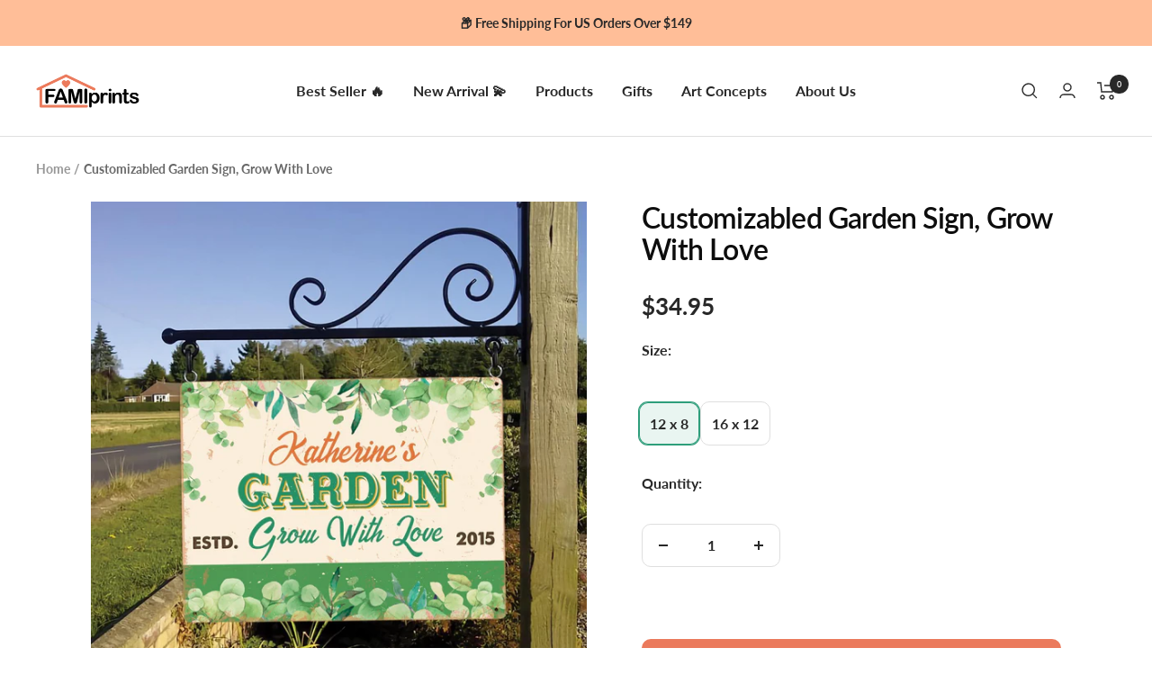

--- FILE ---
content_type: text/html; charset=utf-8
request_url: https://famiprints.com/products/customized-garden-sign-grow-with-love
body_size: 56459
content:
<!doctype html><html class="no-js" lang="en" dir="ltr">
  <head>
    











    <meta charset="utf-8">
    <meta name="viewport" content="width=device-width, initial-scale=1.0, height=device-height, minimum-scale=1.0, maximum-scale=1.0">
    <meta name="theme-color" content="#ffffff">

    <title>Customizabled Garden Sign, Grow With Love</title><meta name="description" content="11.04 Oz. Made from metal material. Indoor or outdoor artwork prints. Designed for home decor. Great for many occasions, such as kitchen, dining room, living room and so on. Rust and fade resistant. Comes with a hanging rope. Four holes featured in the corner of each plaque. Easy to hang on your door or wall.">
      <link rel="canonical" href="https://famiprints.com/products/customized-garden-sign-grow-with-love">
    
<link rel="shortcut icon" href="//famiprints.com/cdn/shop/files/E9987A_96x96.png?v=1657161402" type="image/png"><link rel="preconnect" href="https://cdn.shopify.com">
    <link rel="dns-prefetch" href="https://productreviews.shopifycdn.com">
    <link rel="dns-prefetch" href="https://www.google-analytics.com"><link rel="preconnect" href="https://fonts.shopifycdn.com" crossorigin><link rel="preload" as="style" href="//famiprints.com/cdn/shop/t/43/assets/theme.css?v=154638988709435575511747725519">
    <link rel="preload" as="style" href="//famiprints.com/cdn/shop/t/43/assets/theme.custom.css?v=87129714853349744271747725519">
    <link rel="preload" as="script" href="//famiprints.com/cdn/shop/t/43/assets/vendor.js?v=32643890569905814191747725519">
    <link rel="preload" as="script" href="//famiprints.com/cdn/shop/t/43/assets/theme.js?v=127415019590243437871747725519"><link rel="preload" as="fetch" href="/products/customized-garden-sign-grow-with-love.js" crossorigin><link href="//famiprints.com/cdn/shop/t/43/assets/flickity.js?v=176646718982628074891747725519" as="script" rel="preload">
<meta property="og:type" content="product">
  <meta property="og:title" content="Customizabled Garden Sign, Grow With Love">
  <meta property="product:price:amount" content="34.95">
  <meta property="product:price:currency" content="USD"><meta property="og:image" content="http://famiprints.com/cdn/shop/products/customized-garden-sign-grow-with-love-643360.jpg?v=1632289517">
  <meta property="og:image:secure_url" content="https://famiprints.com/cdn/shop/products/customized-garden-sign-grow-with-love-643360.jpg?v=1632289517">
  <meta property="og:image:width" content="1500">
  <meta property="og:image:height" content="1500"><meta property="og:description" content="11.04 Oz. Made from metal material. Indoor or outdoor artwork prints. Designed for home decor. Great for many occasions, such as kitchen, dining room, living room and so on. Rust and fade resistant. Comes with a hanging rope. Four holes featured in the corner of each plaque. Easy to hang on your door or wall."><meta property="og:url" content="https://famiprints.com/products/customized-garden-sign-grow-with-love">
<meta property="og:site_name" content="FamiPrints"><meta name="twitter:card" content="summary"><meta name="twitter:title" content="Customizabled Garden Sign, Grow With Love">
  <meta name="twitter:description" content="
11.04 Oz. Made from metal material.
Indoor or outdoor artwork prints. Designed for home decor.
Great for many occasions, such as kitchen, dining room, living room and so on.
Rust and fade resistant. Comes with a hanging rope.
Four holes featured in the corner of each plaque. Easy to hang on your door or wall.
"><meta name="twitter:image" content="https://famiprints.com/cdn/shop/products/customized-garden-sign-grow-with-love-643360_1200x1200_crop_center.jpg?v=1632289517">
  <meta name="twitter:image:alt" content="Customized Garden Sign, Grow With Love">
    
  <script type="application/ld+json">
  {
    "@context": "https://schema.org",
    "@type": "Product",
    "productID": 6572771246132,
    "offers": [{
          "@type": "Offer",
          "name": "12 x 8",
          "availability":"https://schema.org/InStock",
          "price": 34.95,
          "priceCurrency": "USD",
          "priceValidUntil": "2025-11-14","sku": "FAMI-T-39379770802228",
          "url": "/products/customized-garden-sign-grow-with-love?variant=39379770802228"
        },
{
          "@type": "Offer",
          "name": "16 x 12",
          "availability":"https://schema.org/InStock",
          "price": 39.95,
          "priceCurrency": "USD",
          "priceValidUntil": "2025-11-14","sku": "FAMI-T-39379770834996",
          "url": "/products/customized-garden-sign-grow-with-love?variant=39379770834996"
        }
],"brand": {
      "@type": "Brand",
      "name": "FLORA-METALSIGN-11"
    },
    "name": "Customizabled Garden Sign, Grow With Love",
    "description": "\n11.04 Oz. Made from metal material.\nIndoor or outdoor artwork prints. Designed for home decor.\nGreat for many occasions, such as kitchen, dining room, living room and so on.\nRust and fade resistant. Comes with a hanging rope.\nFour holes featured in the corner of each plaque. Easy to hang on your door or wall.\n",
    "category": "Metal Sign",
    "url": "/products/customized-garden-sign-grow-with-love",
    "sku": "FAMI-T-39379770802228",
    "image": {
      "@type": "ImageObject",
      "url": "https://famiprints.com/cdn/shop/products/customized-garden-sign-grow-with-love-643360.jpg?v=1632289517&width=1024",
      "image": "https://famiprints.com/cdn/shop/products/customized-garden-sign-grow-with-love-643360.jpg?v=1632289517&width=1024",
      "name": "Customized Garden Sign, Grow With Love",
      "width": "1024",
      "height": "1024"
    }
  }
  </script>



  <script type="application/ld+json">
  {
    "@context": "https://schema.org",
    "@type": "BreadcrumbList",
  "itemListElement": [{
      "@type": "ListItem",
      "position": 1,
      "name": "Home",
      "item": "https://famiprints.com"
    },{
          "@type": "ListItem",
          "position": 2,
          "name": "Customizabled Garden Sign, Grow With Love",
          "item": "https://famiprints.com/products/customized-garden-sign-grow-with-love"
        }]
  }
  </script>


    <link rel="preload" href="//famiprints.com/cdn/fonts/lato/lato_n6.38d0e3b23b74a60f769c51d1df73fac96c580d59.woff2" as="font" type="font/woff2" crossorigin><link rel="preload" href="//famiprints.com/cdn/fonts/lato/lato_n7.900f219bc7337bc57a7a2151983f0a4a4d9d5dcf.woff2" as="font" type="font/woff2" crossorigin><style>
  /* Typography (heading) */
  @font-face {
  font-family: Lato;
  font-weight: 600;
  font-style: normal;
  font-display: swap;
  src: url("//famiprints.com/cdn/fonts/lato/lato_n6.38d0e3b23b74a60f769c51d1df73fac96c580d59.woff2") format("woff2"),
       url("//famiprints.com/cdn/fonts/lato/lato_n6.3365366161bdcc36a3f97cfbb23954d8c4bf4079.woff") format("woff");
}

@font-face {
  font-family: Lato;
  font-weight: 600;
  font-style: italic;
  font-display: swap;
  src: url("//famiprints.com/cdn/fonts/lato/lato_i6.ab357ee5069e0603c2899b31e2b8ae84c4a42a48.woff2") format("woff2"),
       url("//famiprints.com/cdn/fonts/lato/lato_i6.3164fed79d7d987c1390528781c7c2f59ac7a746.woff") format("woff");
}

/* Typography (body) */
  @font-face {
  font-family: Lato;
  font-weight: 700;
  font-style: normal;
  font-display: swap;
  src: url("//famiprints.com/cdn/fonts/lato/lato_n7.900f219bc7337bc57a7a2151983f0a4a4d9d5dcf.woff2") format("woff2"),
       url("//famiprints.com/cdn/fonts/lato/lato_n7.a55c60751adcc35be7c4f8a0313f9698598612ee.woff") format("woff");
}

@font-face {
  font-family: Lato;
  font-weight: 700;
  font-style: italic;
  font-display: swap;
  src: url("//famiprints.com/cdn/fonts/lato/lato_i7.16ba75868b37083a879b8dd9f2be44e067dfbf92.woff2") format("woff2"),
       url("//famiprints.com/cdn/fonts/lato/lato_i7.4c07c2b3b7e64ab516aa2f2081d2bb0366b9dce8.woff") format("woff");
}

@font-face {
  font-family: Lato;
  font-weight: 600;
  font-style: normal;
  font-display: swap;
  src: url("//famiprints.com/cdn/fonts/lato/lato_n6.38d0e3b23b74a60f769c51d1df73fac96c580d59.woff2") format("woff2"),
       url("//famiprints.com/cdn/fonts/lato/lato_n6.3365366161bdcc36a3f97cfbb23954d8c4bf4079.woff") format("woff");
}

@font-face {
  font-family: Lato;
  font-weight: 600;
  font-style: italic;
  font-display: swap;
  src: url("//famiprints.com/cdn/fonts/lato/lato_i6.ab357ee5069e0603c2899b31e2b8ae84c4a42a48.woff2") format("woff2"),
       url("//famiprints.com/cdn/fonts/lato/lato_i6.3164fed79d7d987c1390528781c7c2f59ac7a746.woff") format("woff");
}

:root {--heading-color: 13, 13, 13;
    --text-color: 40, 40, 40;
    --background: 255, 255, 255;
    --secondary-background: 245, 245, 245;
    --border-color: 223, 223, 223;
    --border-color-darker: 169, 169, 169;
    --success-color: 46, 158, 123;
    --success-background: 213, 236, 229;
    --error-color: 222, 42, 42;
    --error-background: 253, 240, 240;
    --primary-button-background: 235, 122, 92;
    --primary-button-text-color: 255, 255, 255;
    --secondary-button-background: 235, 122, 92;
    --secondary-button-text-color: 255, 255, 255;
    --product-star-rating: 255, 164, 28;
    --product-on-sale-accent: 235, 122, 92;
    --product-sold-out-accent: 91, 91, 91;
    --product-custom-label-background: 5, 30, 56;
    --product-custom-label-text-color: 255, 255, 255;
    --product-custom-label-2-background: 46, 158, 123;
    --product-custom-label-2-text-color: 255, 255, 255;
    --product-low-stock-text-color: 222, 43, 43;
    --product-in-stock-text-color: 46, 158, 123;
    --loading-bar-background: 40, 40, 40;

    /* We duplicate some "base" colors as root colors, which is useful to use on drawer elements or popover without. Those should not be overridden to avoid issues */
    --root-heading-color: 13, 13, 13;
    --root-text-color: 40, 40, 40;
    --root-background: 255, 255, 255;
    --root-border-color: 223, 223, 223;
    --root-primary-button-background: 235, 122, 92;
    --root-primary-button-text-color: 255, 255, 255;

    --base-font-size: 16px;
    --heading-font-family: Lato, sans-serif;
    --heading-font-weight: 600;
    --heading-font-style: normal;
    --heading-text-transform: normal;
    --text-font-family: Lato, sans-serif;
    --text-font-weight: 700;
    --text-font-style: normal;
    --text-font-bold-weight: 600;

    /* Typography (font size) */
    --heading-xxsmall-font-size: 10px;
    --heading-xsmall-font-size: 10px;
    --heading-small-font-size: 11px;
    --heading-large-font-size: 32px;
    --heading-h1-font-size: 32px;
    --heading-h2-font-size: 28px;
    --heading-h3-font-size: 26px;
    --heading-h4-font-size: 22px;
    --heading-h5-font-size: 18px;
    --heading-h6-font-size: 16px;

    /* Control the look and feel of the theme by changing radius of various elements */
    --button-border-radius: 10px;
    --block-border-radius: 0px;
    --block-border-radius-reduced: 0px;
    --color-swatch-border-radius: 100%;

    /* Button size */
    --button-height: 48px;
    --button-small-height: 40px;

    /* Form related */
    --form-input-field-height: 48px;
    --form-input-gap: 16px;
    --form-submit-margin: 24px;

    /* Product listing related variables */
    --product-list-block-spacing: 32px;

    /* Video related */
    --play-button-background: 255, 255, 255;
    --play-button-arrow: 40, 40, 40;

    /* RTL support */
    --transform-logical-flip: 1;
    --transform-origin-start: left;
    --transform-origin-end: right;

    /* Other */
    --zoom-cursor-svg-url: url(//famiprints.com/cdn/shop/t/43/assets/zoom-cursor.svg?v=8928010219387933061747725519);
    --arrow-right-svg-url: url(//famiprints.com/cdn/shop/t/43/assets/arrow-right.svg?v=38457186625962660971747725519);
    --arrow-left-svg-url: url(//famiprints.com/cdn/shop/t/43/assets/arrow-left.svg?v=59442085428258996901747725519);

    /* Some useful variables that we can reuse in our CSS. Some explanation are needed for some of them:
       - container-max-width-minus-gutters: represents the container max width without the edge gutters
       - container-outer-width: considering the screen width, represent all the space outside the container
       - container-outer-margin: same as container-outer-width but get set to 0 inside a container
       - container-inner-width: the effective space inside the container (minus gutters)
       - grid-column-width: represents the width of a single column of the grid
       - vertical-breather: this is a variable that defines the global "spacing" between sections, and inside the section
                            to create some "breath" and minimum spacing
     */
    --container-max-width: 1600px;
    --container-gutter: 24px;
    --container-max-width-minus-gutters: calc(var(--container-max-width) - (var(--container-gutter)) * 2);
    --container-outer-width: max(calc((100vw - var(--container-max-width-minus-gutters)) / 2), var(--container-gutter));
    --container-outer-margin: var(--container-outer-width);
    --container-inner-width: calc(100vw - var(--container-outer-width) * 2);

    --grid-column-count: 10;
    --grid-gap: 24px;
    --grid-column-width: calc((100vw - var(--container-outer-width) * 2 - var(--grid-gap) * (var(--grid-column-count) - 1)) / var(--grid-column-count));

    --vertical-breather: 28px;
    --vertical-breather-tight: 28px;

    /* Shopify related variables */
    --payment-terms-background-color: #ffffff;
  }

  @media screen and (min-width: 741px) {
    :root {
      --container-gutter: 40px;
      --grid-column-count: 20;
      --vertical-breather: 40px;
      --vertical-breather-tight: 40px;

      /* Typography (font size) */
      --heading-xsmall-font-size: 11px;
      --heading-small-font-size: 12px;
      --heading-large-font-size: 48px;
      --heading-h1-font-size: 48px;
      --heading-h2-font-size: 36px;
      --heading-h3-font-size: 30px;
      --heading-h4-font-size: 22px;
      --heading-h5-font-size: 18px;
      --heading-h6-font-size: 16px;

      /* Form related */
      --form-input-field-height: 52px;
      --form-submit-margin: 32px;

      /* Button size */
      --button-height: 52px;
      --button-small-height: 44px;
    }
  }

  @media screen and (min-width: 1200px) {
    :root {
      --vertical-breather: 48px;
      --vertical-breather-tight: 48px;
      --product-list-block-spacing: 48px;

      /* Typography */
      --heading-large-font-size: 58px;
      --heading-h1-font-size: 50px;
      --heading-h2-font-size: 44px;
      --heading-h3-font-size: 32px;
      --heading-h4-font-size: 26px;
      --heading-h5-font-size: 22px;
      --heading-h6-font-size: 16px;
    }
  }

  @media screen and (min-width: 1600px) {
    :root {
      --vertical-breather: 48px;
      --vertical-breather-tight: 48px;
    }
  }
</style>
    <script>
  // This allows to expose several variables to the global scope, to be used in scripts
  window.themeVariables = {
    settings: {
      direction: "ltr",
      pageType: "product",
      cartCount: 0,
      moneyFormat: "${{amount}}",
      moneyWithCurrencyFormat: "${{amount}} USD",
      showVendor: false,
      discountMode: "percentage",
      currencyCodeEnabled: false,
      cartType: "page",
      cartCurrency: "USD",
      mobileZoomFactor: 2.5,
      searchMode: "product,collection",
      searchUnavailableProducts: "hide",
    },

    routes: {
      host: "famiprints.com",
      rootUrl: "\/",
      rootUrlWithoutSlash: '',
      cartUrl: "\/cart",
      cartAddUrl: "\/cart\/add",
      cartChangeUrl: "\/cart\/change",
      searchUrl: "\/search",
      predictiveSearchUrl: "\/search\/suggest",
      productRecommendationsUrl: "\/recommendations\/products"
    },

    strings: {
      accessibilityDelete: "Delete",
      accessibilityClose: "Close",
      collectionSoldOut: "Sold out",
      collectionDiscount: "Save @savings@",
      productSalePrice: "Sale price",
      productRegularPrice: "Regular price",
      productFormUnavailable: "Unavailable",
      productFormSoldOut: "Sold out",
      productFormPreOrder: "Pre-order",
      productFormAddToCart: "Add to cart",
      searchNoResults: "No results could be found.",
      searchNewSearch: "New search",
      searchProducts: "Products",
      searchArticles: "Journal",
      searchPages: "Pages",
      searchCollections: "Collections",
      cartViewCart: "View cart",
      cartItemAdded: "Item added to your cart!",
      cartItemAddedShort: "Added to your cart!",
      cartAddOrderNote: "Add order note",
      cartEditOrderNote: "Edit order note",
      shippingEstimatorNoResults: "Sorry, we do not ship to your address.",
      shippingEstimatorOneResult: "There is one shipping rate for your address:",
      shippingEstimatorMultipleResults: "There are several shipping rates for your address:",
      shippingEstimatorError: "One or more error occurred while retrieving shipping rates:",

      // FamiPrints custom
      discountItemAdded: "Coupon activated",
      discountItemAddedShort: "Coupon activated",
    },

    libs: {
      flickity: "\/\/famiprints.com\/cdn\/shop\/t\/43\/assets\/flickity.js?v=176646718982628074891747725519",
      photoswipe: "\/\/famiprints.com\/cdn\/shop\/t\/43\/assets\/photoswipe.js?v=132268647426145925301747725519",
      qrCode: "\/\/famiprints.com\/cdn\/shopifycloud\/storefront\/assets\/themes_support\/vendor\/qrcode-3f2b403b.js",
      pplrPlugins: "\/\/famiprints.com\/cdn\/shop\/t\/43\/assets\/pplr.plugins.min.js?v=144250608695809336151747725519",
      judgemePlugins: "\/\/famiprints.com\/cdn\/shop\/t\/43\/assets\/judgeme.plugins.min.js?v=24061345111107211111747725519",
    },

    breakpoints: {
      phone: 'screen and (max-width: 740px)',
      tablet: 'screen and (min-width: 741px) and (max-width: 999px)',
      tabletAndUp: 'screen and (min-width: 741px)',
      pocket: 'screen and (max-width: 999px)',
      lap: 'screen and (min-width: 1000px) and (max-width: 1199px)',
      lapAndUp: 'screen and (min-width: 1000px)',
      desktop: 'screen and (min-width: 1200px)',
      wide: 'screen and (min-width: 1400px)'
    },

    currentProduct: {
      defaultVariantId: "39379770802228",
      defaultTemplateId: ""
    }
  };

  window.addEventListener('pageshow', async () => {
    const cartContent = await (await fetch(`${window.themeVariables.routes.cartUrl}.js`, {cache: 'reload'})).json();
    document.documentElement.dispatchEvent(new CustomEvent('cart:refresh', {detail: {cart: cartContent}}));
  });

  if ('noModule' in HTMLScriptElement.prototype) {
    // Old browsers (like IE) that does not support module will be considered as if not executing JS at all
    document.documentElement.className = document.documentElement.className.replace('no-js', 'js');

    requestAnimationFrame(() => {
      const viewportHeight = (window.visualViewport ? window.visualViewport.height : document.documentElement.clientHeight);
      document.documentElement.style.setProperty('--window-height',viewportHeight + 'px');
    });
  }// We save the product ID in local storage to be eventually used for recently viewed section
    try {
      const items = JSON.parse(localStorage.getItem('theme:recently-viewed-products') || '[]');

      // We check if the current product already exists, and if it does not, we add it at the start
      if (!items.includes(6572771246132)) {
        items.unshift(6572771246132);
      }

      localStorage.setItem('theme:recently-viewed-products', JSON.stringify(items.slice(0, 20)));
    } catch (e) {
      // Safari in private mode does not allow setting item, we silently fail
    }</script>


    <link rel="stylesheet" href="//famiprints.com/cdn/shop/t/43/assets/theme.css?v=154638988709435575511747725519">
    <script src="//famiprints.com/cdn/shop/t/43/assets/vendor.js?v=32643890569905814191747725519" defer></script>
    <script src="//famiprints.com/cdn/shop/t/43/assets/theme.js?v=127415019590243437871747725519" defer></script>
    <script src="//famiprints.com/cdn/shop/t/43/assets/custom.js?v=146337678590254928181747725519" defer></script>

    
    <script>
  var CURRENT_PRODUCT = {"id":6572771246132,"title":"Customizabled Garden Sign, Grow With Love","handle":"customized-garden-sign-grow-with-love","description":"\u003cul\u003e\n\u003cli\u003e11.04 Oz. Made from metal material.\u003c\/li\u003e\n\u003cli\u003eIndoor or outdoor artwork prints. Designed for home decor.\u003c\/li\u003e\n\u003cli\u003eGreat for many occasions, such as kitchen, dining room, living room and so on.\u003c\/li\u003e\n\u003cli\u003eRust and fade resistant. Comes with a hanging rope.\u003c\/li\u003e\n\u003cli\u003eFour holes featured in the corner of each plaque. Easy to hang on your door or wall.\u003c\/li\u003e\n\u003c\/ul\u003e","published_at":"2021-09-21T19:08:54-07:00","created_at":"2021-09-21T19:01:47-07:00","vendor":"FLORA-METALSIGN-11","type":"Metal Sign","tags":["09\/2021","All Products","Dreamship","Farm","Garden","Interestprint","Metal Sign","waitdes"],"price":3495,"price_min":3495,"price_max":3995,"available":true,"price_varies":true,"compare_at_price":null,"compare_at_price_min":0,"compare_at_price_max":0,"compare_at_price_varies":false,"variants":[{"id":39379770802228,"title":"12 x 8","option1":"12 x 8","option2":null,"option3":null,"sku":"FAMI-T-39379770802228","requires_shipping":true,"taxable":true,"featured_image":null,"available":true,"name":"Customizabled Garden Sign, Grow With Love - 12 x 8","public_title":"12 x 8","options":["12 x 8"],"price":3495,"weight":45,"compare_at_price":null,"inventory_management":null,"barcode":null,"requires_selling_plan":false,"selling_plan_allocations":[],"quantity_rule":{"min":1,"max":null,"increment":1}},{"id":39379770834996,"title":"16 x 12","option1":"16 x 12","option2":null,"option3":null,"sku":"FAMI-T-39379770834996","requires_shipping":true,"taxable":true,"featured_image":null,"available":true,"name":"Customizabled Garden Sign, Grow With Love - 16 x 12","public_title":"16 x 12","options":["16 x 12"],"price":3995,"weight":45,"compare_at_price":null,"inventory_management":null,"barcode":null,"requires_selling_plan":false,"selling_plan_allocations":[],"quantity_rule":{"min":1,"max":null,"increment":1}}],"images":["\/\/famiprints.com\/cdn\/shop\/products\/customized-garden-sign-grow-with-love-643360.jpg?v=1632289517","\/\/famiprints.com\/cdn\/shop\/products\/customized-garden-sign-grow-with-love-909220.jpg?v=1632289517","\/\/famiprints.com\/cdn\/shop\/products\/customized-garden-sign-grow-with-love-117073.jpg?v=1632289517","\/\/famiprints.com\/cdn\/shop\/products\/customized-garden-sign-grow-with-love-764723.jpg?v=1632289517"],"featured_image":"\/\/famiprints.com\/cdn\/shop\/products\/customized-garden-sign-grow-with-love-643360.jpg?v=1632289517","options":["Size"],"media":[{"alt":"Customized Garden Sign, Grow With Love","id":20344509071412,"position":1,"preview_image":{"aspect_ratio":1.0,"height":1500,"width":1500,"src":"\/\/famiprints.com\/cdn\/shop\/products\/customized-garden-sign-grow-with-love-643360.jpg?v=1632289517"},"aspect_ratio":1.0,"height":1500,"media_type":"image","src":"\/\/famiprints.com\/cdn\/shop\/products\/customized-garden-sign-grow-with-love-643360.jpg?v=1632289517","width":1500},{"alt":"Customized Garden Sign, Grow With Love","id":20344509104180,"position":2,"preview_image":{"aspect_ratio":1.0,"height":1500,"width":1500,"src":"\/\/famiprints.com\/cdn\/shop\/products\/customized-garden-sign-grow-with-love-909220.jpg?v=1632289517"},"aspect_ratio":1.0,"height":1500,"media_type":"image","src":"\/\/famiprints.com\/cdn\/shop\/products\/customized-garden-sign-grow-with-love-909220.jpg?v=1632289517","width":1500},{"alt":"Customized Garden Sign, Grow With Love","id":20344509136948,"position":3,"preview_image":{"aspect_ratio":1.0,"height":1500,"width":1500,"src":"\/\/famiprints.com\/cdn\/shop\/products\/customized-garden-sign-grow-with-love-117073.jpg?v=1632289517"},"aspect_ratio":1.0,"height":1500,"media_type":"image","src":"\/\/famiprints.com\/cdn\/shop\/products\/customized-garden-sign-grow-with-love-117073.jpg?v=1632289517","width":1500},{"alt":"Customized Garden Sign, Grow With Love","id":20344509169716,"position":4,"preview_image":{"aspect_ratio":1.0,"height":500,"width":500,"src":"\/\/famiprints.com\/cdn\/shop\/products\/customized-garden-sign-grow-with-love-764723.jpg?v=1632289517"},"aspect_ratio":1.0,"height":500,"media_type":"image","src":"\/\/famiprints.com\/cdn\/shop\/products\/customized-garden-sign-grow-with-love-764723.jpg?v=1632289517","width":500}],"requires_selling_plan":false,"selling_plan_groups":[],"content":"\u003cul\u003e\n\u003cli\u003e11.04 Oz. Made from metal material.\u003c\/li\u003e\n\u003cli\u003eIndoor or outdoor artwork prints. Designed for home decor.\u003c\/li\u003e\n\u003cli\u003eGreat for many occasions, such as kitchen, dining room, living room and so on.\u003c\/li\u003e\n\u003cli\u003eRust and fade resistant. Comes with a hanging rope.\u003c\/li\u003e\n\u003cli\u003eFour holes featured in the corner of each plaque. Easy to hang on your door or wall.\u003c\/li\u003e\n\u003c\/ul\u003e"}
  var CURRENT_VARIANT = {"id":39379770802228,"title":"12 x 8","option1":"12 x 8","option2":null,"option3":null,"sku":"FAMI-T-39379770802228","requires_shipping":true,"taxable":true,"featured_image":null,"available":true,"name":"Customizabled Garden Sign, Grow With Love - 12 x 8","public_title":"12 x 8","options":["12 x 8"],"price":3495,"weight":45,"compare_at_price":null,"inventory_management":null,"barcode":null,"requires_selling_plan":false,"selling_plan_allocations":[],"quantity_rule":{"min":1,"max":null,"increment":1}}
  var CURRENT_CART = {"note":null,"attributes":{},"original_total_price":0,"total_price":0,"total_discount":0,"total_weight":0.0,"item_count":0,"items":[],"requires_shipping":false,"currency":"USD","items_subtotal_price":0,"cart_level_discount_applications":[],"checkout_charge_amount":0}
  var SIZE_OPTION_KEY = `option1`

  function formatMoney(raw) {
    if (parseFloat(raw) === 0) return 0
    return parseFloat(raw / 100)
  }
</script>


    <script src="//famiprints.com/cdn/shop/t/43/assets/fami-tracking.js?v=184316438290660768391747725519" type="text/javascript"></script>
    <link href="//famiprints.com/cdn/shop/t/43/assets/theme.custom.css?v=87129714853349744271747725519" rel="stylesheet" type="text/css" media="all" />
    <script src="//famiprints.com/cdn/shop/t/43/assets/fami-scripts.js?v=81772370289653965411747725519" type="text/javascript"></script>

    
        <link href="//famiprints.com/cdn/shop/t/43/assets/product-page.css?v=48396063915938759251747725519" rel="stylesheet" type="text/css" media="all" />
        <script src="//famiprints.com/cdn/shop/t/43/assets/product-page.js?v=129624999596218804491747725519" type="text/javascript"></script>
      

    

    <script>window.performance && window.performance.mark && window.performance.mark('shopify.content_for_header.start');</script><meta id="shopify-digital-wallet" name="shopify-digital-wallet" content="/28593586228/digital_wallets/dialog">
<meta name="shopify-checkout-api-token" content="b94a5b96cbf0ae4c5e08e41167d79dec">
<meta id="in-context-paypal-metadata" data-shop-id="28593586228" data-venmo-supported="true" data-environment="production" data-locale="en_US" data-paypal-v4="true" data-currency="USD">
<link rel="alternate" type="application/json+oembed" href="https://famiprints.com/products/customized-garden-sign-grow-with-love.oembed">
<script async="async" src="/checkouts/internal/preloads.js?locale=en-US"></script>
<script id="shopify-features" type="application/json">{"accessToken":"b94a5b96cbf0ae4c5e08e41167d79dec","betas":["rich-media-storefront-analytics"],"domain":"famiprints.com","predictiveSearch":true,"shopId":28593586228,"locale":"en"}</script>
<script>var Shopify = Shopify || {};
Shopify.shop = "famiprint-veterannations.myshopify.com";
Shopify.locale = "en";
Shopify.currency = {"active":"USD","rate":"1.0"};
Shopify.country = "US";
Shopify.theme = {"name":"Anniversary 2025","id":143618637876,"schema_name":"Focal","schema_version":"10.1.3","theme_store_id":714,"role":"main"};
Shopify.theme.handle = "null";
Shopify.theme.style = {"id":null,"handle":null};
Shopify.cdnHost = "famiprints.com/cdn";
Shopify.routes = Shopify.routes || {};
Shopify.routes.root = "/";</script>
<script type="module">!function(o){(o.Shopify=o.Shopify||{}).modules=!0}(window);</script>
<script>!function(o){function n(){var o=[];function n(){o.push(Array.prototype.slice.apply(arguments))}return n.q=o,n}var t=o.Shopify=o.Shopify||{};t.loadFeatures=n(),t.autoloadFeatures=n()}(window);</script>
<script id="shop-js-analytics" type="application/json">{"pageType":"product"}</script>
<script defer="defer" async type="module" src="//famiprints.com/cdn/shopifycloud/shop-js/modules/v2/client.init-shop-cart-sync_Bc8-qrdt.en.esm.js"></script>
<script defer="defer" async type="module" src="//famiprints.com/cdn/shopifycloud/shop-js/modules/v2/chunk.common_CmNk3qlo.esm.js"></script>
<script type="module">
  await import("//famiprints.com/cdn/shopifycloud/shop-js/modules/v2/client.init-shop-cart-sync_Bc8-qrdt.en.esm.js");
await import("//famiprints.com/cdn/shopifycloud/shop-js/modules/v2/chunk.common_CmNk3qlo.esm.js");

  window.Shopify.SignInWithShop?.initShopCartSync?.({"fedCMEnabled":true,"windoidEnabled":true});

</script>
<script>(function() {
  var isLoaded = false;
  function asyncLoad() {
    if (isLoaded) return;
    isLoaded = true;
    var urls = ["https:\/\/ecommplugins-scripts.trustpilot.com\/v2.1\/js\/header.min.js?settings=eyJrZXkiOiJ1Y2NaYjBVZ3lWVHQ2MzNKIiwicyI6InNrdSJ9\u0026v=2.5\u0026shop=famiprint-veterannations.myshopify.com","https:\/\/ecommplugins-trustboxsettings.trustpilot.com\/famiprint-veterannations.myshopify.com.js?settings=1721099349016\u0026shop=famiprint-veterannations.myshopify.com","https:\/\/static.klaviyo.com\/onsite\/js\/klaviyo.js?company_id=RMDSwL\u0026shop=famiprint-veterannations.myshopify.com","https:\/\/sbzstag.cirkleinc.com\/?shop=famiprint-veterannations.myshopify.com","\/\/cdn.shopify.com\/proxy\/ae46252d2ec9d6037904e6fbb93976eb6d757f103997305bbfd5d7a42109a04f\/static.cdn.printful.com\/static\/js\/external\/shopify-product-customizer.js?v=0.28\u0026shop=famiprint-veterannations.myshopify.com\u0026sp-cache-control=cHVibGljLCBtYXgtYWdlPTkwMA","https:\/\/api.fastbundle.co\/scripts\/src.js?shop=famiprint-veterannations.myshopify.com","https:\/\/api.fastbundle.co\/scripts\/script_tag.js?shop=famiprint-veterannations.myshopify.com"];
    for (var i = 0; i < urls.length; i++) {
      var s = document.createElement('script');
      s.type = 'text/javascript';
      s.async = true;
      s.src = urls[i];
      var x = document.getElementsByTagName('script')[0];
      x.parentNode.insertBefore(s, x);
    }
  };
  if(window.attachEvent) {
    window.attachEvent('onload', asyncLoad);
  } else {
    window.addEventListener('load', asyncLoad, false);
  }
})();</script>
<script id="__st">var __st={"a":28593586228,"offset":-28800,"reqid":"9fd891af-780c-46da-b51c-a7f635642caa-1762323113","pageurl":"famiprints.com\/products\/customized-garden-sign-grow-with-love","u":"81d2c8c2021d","p":"product","rtyp":"product","rid":6572771246132};</script>
<script>window.ShopifyPaypalV4VisibilityTracking = true;</script>
<script id="form-persister">!function(){'use strict';const t='contact',e='new_comment',n=[[t,t],['blogs',e],['comments',e],[t,'customer']],o='password',r='form_key',c=['recaptcha-v3-token','g-recaptcha-response','h-captcha-response',o],s=()=>{try{return window.sessionStorage}catch{return}},i='__shopify_v',u=t=>t.elements[r],a=function(){const t=[...n].map((([t,e])=>`form[action*='/${t}']:not([data-nocaptcha='true']) input[name='form_type'][value='${e}']`)).join(',');var e;return e=t,()=>e?[...document.querySelectorAll(e)].map((t=>t.form)):[]}();function m(t){const e=u(t);a().includes(t)&&(!e||!e.value)&&function(t){try{if(!s())return;!function(t){const e=s();if(!e)return;const n=u(t);if(!n)return;const o=n.value;o&&e.removeItem(o)}(t);const e=Array.from(Array(32),(()=>Math.random().toString(36)[2])).join('');!function(t,e){u(t)||t.append(Object.assign(document.createElement('input'),{type:'hidden',name:r})),t.elements[r].value=e}(t,e),function(t,e){const n=s();if(!n)return;const r=[...t.querySelectorAll(`input[type='${o}']`)].map((({name:t})=>t)),u=[...c,...r],a={};for(const[o,c]of new FormData(t).entries())u.includes(o)||(a[o]=c);n.setItem(e,JSON.stringify({[i]:1,action:t.action,data:a}))}(t,e)}catch(e){console.error('failed to persist form',e)}}(t)}const f=t=>{if('true'===t.dataset.persistBound)return;const e=function(t,e){const n=function(t){return'function'==typeof t.submit?t.submit:HTMLFormElement.prototype.submit}(t).bind(t);return function(){let t;return()=>{t||(t=!0,(()=>{try{e(),n()}catch(t){(t=>{console.error('form submit failed',t)})(t)}})(),setTimeout((()=>t=!1),250))}}()}(t,(()=>{m(t)}));!function(t,e){if('function'==typeof t.submit&&'function'==typeof e)try{t.submit=e}catch{}}(t,e),t.addEventListener('submit',(t=>{t.preventDefault(),e()})),t.dataset.persistBound='true'};!function(){function t(t){const e=(t=>{const e=t.target;return e instanceof HTMLFormElement?e:e&&e.form})(t);e&&m(e)}document.addEventListener('submit',t),document.addEventListener('DOMContentLoaded',(()=>{const e=a();for(const t of e)f(t);var n;n=document.body,new window.MutationObserver((t=>{for(const e of t)if('childList'===e.type&&e.addedNodes.length)for(const t of e.addedNodes)1===t.nodeType&&'FORM'===t.tagName&&a().includes(t)&&f(t)})).observe(n,{childList:!0,subtree:!0,attributes:!1}),document.removeEventListener('submit',t)}))}()}();</script>
<script integrity="sha256-52AcMU7V7pcBOXWImdc/TAGTFKeNjmkeM1Pvks/DTgc=" data-source-attribution="shopify.loadfeatures" defer="defer" src="//famiprints.com/cdn/shopifycloud/storefront/assets/storefront/load_feature-81c60534.js" crossorigin="anonymous"></script>
<script data-source-attribution="shopify.dynamic_checkout.dynamic.init">var Shopify=Shopify||{};Shopify.PaymentButton=Shopify.PaymentButton||{isStorefrontPortableWallets:!0,init:function(){window.Shopify.PaymentButton.init=function(){};var t=document.createElement("script");t.src="https://famiprints.com/cdn/shopifycloud/portable-wallets/latest/portable-wallets.en.js",t.type="module",document.head.appendChild(t)}};
</script>
<script data-source-attribution="shopify.dynamic_checkout.buyer_consent">
  function portableWalletsHideBuyerConsent(e){var t=document.getElementById("shopify-buyer-consent"),n=document.getElementById("shopify-subscription-policy-button");t&&n&&(t.classList.add("hidden"),t.setAttribute("aria-hidden","true"),n.removeEventListener("click",e))}function portableWalletsShowBuyerConsent(e){var t=document.getElementById("shopify-buyer-consent"),n=document.getElementById("shopify-subscription-policy-button");t&&n&&(t.classList.remove("hidden"),t.removeAttribute("aria-hidden"),n.addEventListener("click",e))}window.Shopify?.PaymentButton&&(window.Shopify.PaymentButton.hideBuyerConsent=portableWalletsHideBuyerConsent,window.Shopify.PaymentButton.showBuyerConsent=portableWalletsShowBuyerConsent);
</script>
<script data-source-attribution="shopify.dynamic_checkout.cart.bootstrap">document.addEventListener("DOMContentLoaded",(function(){function t(){return document.querySelector("shopify-accelerated-checkout-cart, shopify-accelerated-checkout")}if(t())Shopify.PaymentButton.init();else{new MutationObserver((function(e,n){t()&&(Shopify.PaymentButton.init(),n.disconnect())})).observe(document.body,{childList:!0,subtree:!0})}}));
</script>
<link id="shopify-accelerated-checkout-styles" rel="stylesheet" media="screen" href="https://famiprints.com/cdn/shopifycloud/portable-wallets/latest/accelerated-checkout-backwards-compat.css" crossorigin="anonymous">
<style id="shopify-accelerated-checkout-cart">
        #shopify-buyer-consent {
  margin-top: 1em;
  display: inline-block;
  width: 100%;
}

#shopify-buyer-consent.hidden {
  display: none;
}

#shopify-subscription-policy-button {
  background: none;
  border: none;
  padding: 0;
  text-decoration: underline;
  font-size: inherit;
  cursor: pointer;
}

#shopify-subscription-policy-button::before {
  box-shadow: none;
}

      </style>

<script>window.performance && window.performance.mark && window.performance.mark('shopify.content_for_header.end');</script>

    <div class="ot-twitter-multi-pixel"></div>

  <meta property="omega:tags" content="09/2021, All Products, Dreamship, Farm, Garden, Interestprint, Metal Sign, waitdes, ">
  <meta property="omega:product" content="6572771246132">
  <meta property="omega:product_type" content="Metal Sign">
  <meta property="omega:collections" content="272535650356, 174178500660, 261129142324, 261691310132, 173956759604, 173662306356, 173817430068, 261127667764, 173680853044, ">





  
  <script>
    var arrayTwitterPixelTrack = [];
    var listTwitterPixelByType = [];
    var listTwitterPixelConversionByType = [];
    // console.log('shop.metafields:', '{"capi_Add to cart"=>"[{\"pixel_id\":\"tw-oek5e-oek5m\"}]", "capi_Checkout Initiated"=>"[{\"pixel_id\":\"tw-oek5e-oekre\"}]", "capi_Content view"=>"[{\"pixel_id\":\"tw-oek5e-oekrw\"}]", "capi_Page view (formerly site visit)"=>"[{\"pixel_id\":\"tw-oek5e-oek5l\"}]", "capi_Purchase"=>"[{\"pixel_id\":\"tw-oek5e-oek5g\"}]", "master_tw-oek5e-oek5g"=>"tw-oek5e-oek5g", "master_tw-oek5e-oek5l"=>"tw-oek5e-oek5l", "master_tw-oek5e-oek5m"=>"tw-oek5e-oek5m", "master_tw-oek5e-oekre"=>"tw-oek5e-oekre", "master_tw-oek5e-oekrw"=>"tw-oek5e-oekrw", "setting"=>"{\"id\":\"1206\",\"shop\":\"famiprint-veterannations.myshopify.com\",\"enable\":\"0\",\"plan\":\"3\",\"active_plan_at\":null,\"timezone\":\"UTC\",\"statusFeedback\":\"1\",\"lastUpdate\":\"2025-04-14 08:20:55\",\"timeOnline\":\"\",\"reasonDisable\":\"1\",\"reasonOtherDisable\":\"\",\"DiscountCode\":\"\",\"usePixelFromShopify\":\"0\",\"PlanShopify\":\"shopify_plus\",\"price\":\"25.08\",\"list_delete_pixel_downgrade\":null,\"enable_web_pixel\":null,\"max_capi\":\"0\",\"additional_capi_purchased\":\"0\",\"is_use_pricing\":\"using\",\"plan_id\":\"6\"}"}');
  </script>
    
    

    
      <script>
        var otArrayTwitterPixelWithType = '[{"pixel_id":"tw-oek5e-oek5m"}]'.trim().split(",");
        var otTwitterPixelEventType = 'capi_Add to cart'.trim().split("_")[1];
        listTwitterPixelConversionByType[otTwitterPixelEventType] = [{"pixel_id":"tw-oek5e-oek5m"}];
      </script>
    

    
    

    
      <script>
        var otArrayTwitterPixelWithType = '[{"pixel_id":"tw-oek5e-oekre"}]'.trim().split(",");
        var otTwitterPixelEventType = 'capi_Checkout Initiated'.trim().split("_")[1];
        listTwitterPixelConversionByType[otTwitterPixelEventType] = [{"pixel_id":"tw-oek5e-oekre"}];
      </script>
    

    
    

    
      <script>
        var otArrayTwitterPixelWithType = '[{"pixel_id":"tw-oek5e-oekrw"}]'.trim().split(",");
        var otTwitterPixelEventType = 'capi_Content view'.trim().split("_")[1];
        listTwitterPixelConversionByType[otTwitterPixelEventType] = [{"pixel_id":"tw-oek5e-oekrw"}];
      </script>
    

    
    

    
      <script>
        var otArrayTwitterPixelWithType = '[{"pixel_id":"tw-oek5e-oek5l"}]'.trim().split(",");
        var otTwitterPixelEventType = 'capi_Page view (formerly site visit)'.trim().split("_")[1];
        listTwitterPixelConversionByType[otTwitterPixelEventType] = [{"pixel_id":"tw-oek5e-oek5l"}];
      </script>
    

    
    

    
      <script>
        var otArrayTwitterPixelWithType = '[{"pixel_id":"tw-oek5e-oek5g"}]'.trim().split(",");
        var otTwitterPixelEventType = 'capi_Purchase'.trim().split("_")[1];
        listTwitterPixelConversionByType[otTwitterPixelEventType] = [{"pixel_id":"tw-oek5e-oek5g"}];
      </script>
    

    
    

    

    
    

    

    
    

    

    
    

    

    
    

    

    
    

    

    
    

    
    
    


    
    
    


    
    
    

    
    
    

    
     
    

    
    

    
    
    


    
    
    


    
    
    

    
    
    

    
     
    

    
    

    
    
    


    
    
    


    
    
    

    
    
    

    
     
    

    
    

    
    
    


    
    
    


    
    
    

    
    
    

    
     
    

    
    

    
    
    


    
    
    


    
    
    

    
    
    

    
     
    

    
    

    
    
    


    
    
    


    
    
    

    
    
    
      
      <script>
        if (! arrayTwitterPixelTrack.includes('tw-oek5e-oek5g')) {
          arrayTwitterPixelTrack.push('tw-oek5e-oek5g');
        }
      </script>
    

    
     
    

    
    

    
    
    


    
    
    


    
    
    

    
    
    
      
      <script>
        if (! arrayTwitterPixelTrack.includes('tw-oek5e-oek5l')) {
          arrayTwitterPixelTrack.push('tw-oek5e-oek5l');
        }
      </script>
    

    
     
    

    
    

    
    
    


    
    
    


    
    
    

    
    
    
      
      <script>
        if (! arrayTwitterPixelTrack.includes('tw-oek5e-oek5m')) {
          arrayTwitterPixelTrack.push('tw-oek5e-oek5m');
        }
      </script>
    

    
     
    

    
    

    
    
    


    
    
    


    
    
    

    
    
    
      
      <script>
        if (! arrayTwitterPixelTrack.includes('tw-oek5e-oekre')) {
          arrayTwitterPixelTrack.push('tw-oek5e-oekre');
        }
      </script>
    

    
     
    

    
    

    
    
    


    
    
    


    
    
    

    
    
    
      
      <script>
        if (! arrayTwitterPixelTrack.includes('tw-oek5e-oekrw')) {
          arrayTwitterPixelTrack.push('tw-oek5e-oekrw');
        }
      </script>
    

    
     
    

    
    

    
    
    


    
    
    


    
    
    

    
    
    

    
     
    
          <script>
              const OmegaTwitterPixelSettings = JSON.parse(JSON.stringify({"id":"1206","shop":"famiprint-veterannations.myshopify.com","enable":"0","plan":"3","active_plan_at":null,"timezone":"UTC","statusFeedback":"1","lastUpdate":"2025-04-14 08:20:55","timeOnline":"","reasonDisable":"1","reasonOtherDisable":"","DiscountCode":"","usePixelFromShopify":"0","PlanShopify":"shopify_plus","price":"25.08","list_delete_pixel_downgrade":null,"enable_web_pixel":null,"max_capi":"0","additional_capi_purchased":"0","is_use_pricing":"using","plan_id":"6"}));
              localStorage.setItem('ot_omega_twitter_pixel_setting', JSON.stringify(OmegaTwitterPixelSettings) );
          </script>
    




    <script>window.is_hulkpo_installed=false</script>
  
  <!-- RedRetarget App Hook start -->
<link rel="dns-prefetch" href="https://trackifyx.redretarget.com">


<!-- HOOK JS-->

<meta name="tfx:tags" content=" 09/2021,  All Products,  Dreamship,  Farm,  Garden,  Interestprint,  Metal Sign,  waitdes, ">
<meta name="tfx:collections" content="All Products, Best-Sellers, Farm & Barn Signs, Garden Signs, Gifts For Boyfriend, Gifts For Everyone, Gifts For Men, Metal Signs, Personalized Christmas Gift Ideas Under $50, ">







<script id="tfx-cart">
    
    window.tfxCart = {"note":null,"attributes":{},"original_total_price":0,"total_price":0,"total_discount":0,"total_weight":0.0,"item_count":0,"items":[],"requires_shipping":false,"currency":"USD","items_subtotal_price":0,"cart_level_discount_applications":[],"checkout_charge_amount":0}
</script>



<script id="tfx-product">
    
    window.tfxProduct = {"id":6572771246132,"title":"Customizabled Garden Sign, Grow With Love","handle":"customized-garden-sign-grow-with-love","description":"\u003cul\u003e\n\u003cli\u003e11.04 Oz. Made from metal material.\u003c\/li\u003e\n\u003cli\u003eIndoor or outdoor artwork prints. Designed for home decor.\u003c\/li\u003e\n\u003cli\u003eGreat for many occasions, such as kitchen, dining room, living room and so on.\u003c\/li\u003e\n\u003cli\u003eRust and fade resistant. Comes with a hanging rope.\u003c\/li\u003e\n\u003cli\u003eFour holes featured in the corner of each plaque. Easy to hang on your door or wall.\u003c\/li\u003e\n\u003c\/ul\u003e","published_at":"2021-09-21T19:08:54-07:00","created_at":"2021-09-21T19:01:47-07:00","vendor":"FLORA-METALSIGN-11","type":"Metal Sign","tags":["09\/2021","All Products","Dreamship","Farm","Garden","Interestprint","Metal Sign","waitdes"],"price":3495,"price_min":3495,"price_max":3995,"available":true,"price_varies":true,"compare_at_price":null,"compare_at_price_min":0,"compare_at_price_max":0,"compare_at_price_varies":false,"variants":[{"id":39379770802228,"title":"12 x 8","option1":"12 x 8","option2":null,"option3":null,"sku":"FAMI-T-39379770802228","requires_shipping":true,"taxable":true,"featured_image":null,"available":true,"name":"Customizabled Garden Sign, Grow With Love - 12 x 8","public_title":"12 x 8","options":["12 x 8"],"price":3495,"weight":45,"compare_at_price":null,"inventory_management":null,"barcode":null,"requires_selling_plan":false,"selling_plan_allocations":[],"quantity_rule":{"min":1,"max":null,"increment":1}},{"id":39379770834996,"title":"16 x 12","option1":"16 x 12","option2":null,"option3":null,"sku":"FAMI-T-39379770834996","requires_shipping":true,"taxable":true,"featured_image":null,"available":true,"name":"Customizabled Garden Sign, Grow With Love - 16 x 12","public_title":"16 x 12","options":["16 x 12"],"price":3995,"weight":45,"compare_at_price":null,"inventory_management":null,"barcode":null,"requires_selling_plan":false,"selling_plan_allocations":[],"quantity_rule":{"min":1,"max":null,"increment":1}}],"images":["\/\/famiprints.com\/cdn\/shop\/products\/customized-garden-sign-grow-with-love-643360.jpg?v=1632289517","\/\/famiprints.com\/cdn\/shop\/products\/customized-garden-sign-grow-with-love-909220.jpg?v=1632289517","\/\/famiprints.com\/cdn\/shop\/products\/customized-garden-sign-grow-with-love-117073.jpg?v=1632289517","\/\/famiprints.com\/cdn\/shop\/products\/customized-garden-sign-grow-with-love-764723.jpg?v=1632289517"],"featured_image":"\/\/famiprints.com\/cdn\/shop\/products\/customized-garden-sign-grow-with-love-643360.jpg?v=1632289517","options":["Size"],"media":[{"alt":"Customized Garden Sign, Grow With Love","id":20344509071412,"position":1,"preview_image":{"aspect_ratio":1.0,"height":1500,"width":1500,"src":"\/\/famiprints.com\/cdn\/shop\/products\/customized-garden-sign-grow-with-love-643360.jpg?v=1632289517"},"aspect_ratio":1.0,"height":1500,"media_type":"image","src":"\/\/famiprints.com\/cdn\/shop\/products\/customized-garden-sign-grow-with-love-643360.jpg?v=1632289517","width":1500},{"alt":"Customized Garden Sign, Grow With Love","id":20344509104180,"position":2,"preview_image":{"aspect_ratio":1.0,"height":1500,"width":1500,"src":"\/\/famiprints.com\/cdn\/shop\/products\/customized-garden-sign-grow-with-love-909220.jpg?v=1632289517"},"aspect_ratio":1.0,"height":1500,"media_type":"image","src":"\/\/famiprints.com\/cdn\/shop\/products\/customized-garden-sign-grow-with-love-909220.jpg?v=1632289517","width":1500},{"alt":"Customized Garden Sign, Grow With Love","id":20344509136948,"position":3,"preview_image":{"aspect_ratio":1.0,"height":1500,"width":1500,"src":"\/\/famiprints.com\/cdn\/shop\/products\/customized-garden-sign-grow-with-love-117073.jpg?v=1632289517"},"aspect_ratio":1.0,"height":1500,"media_type":"image","src":"\/\/famiprints.com\/cdn\/shop\/products\/customized-garden-sign-grow-with-love-117073.jpg?v=1632289517","width":1500},{"alt":"Customized Garden Sign, Grow With Love","id":20344509169716,"position":4,"preview_image":{"aspect_ratio":1.0,"height":500,"width":500,"src":"\/\/famiprints.com\/cdn\/shop\/products\/customized-garden-sign-grow-with-love-764723.jpg?v=1632289517"},"aspect_ratio":1.0,"height":500,"media_type":"image","src":"\/\/famiprints.com\/cdn\/shop\/products\/customized-garden-sign-grow-with-love-764723.jpg?v=1632289517","width":500}],"requires_selling_plan":false,"selling_plan_groups":[],"content":"\u003cul\u003e\n\u003cli\u003e11.04 Oz. Made from metal material.\u003c\/li\u003e\n\u003cli\u003eIndoor or outdoor artwork prints. Designed for home decor.\u003c\/li\u003e\n\u003cli\u003eGreat for many occasions, such as kitchen, dining room, living room and so on.\u003c\/li\u003e\n\u003cli\u003eRust and fade resistant. Comes with a hanging rope.\u003c\/li\u003e\n\u003cli\u003eFour holes featured in the corner of each plaque. Easy to hang on your door or wall.\u003c\/li\u003e\n\u003c\/ul\u003e"}
</script>


<script type="text/javascript">
    /* ----- TFX Theme hook start ----- */
    (function (t, r, k, f, y, x) {
        if (t.tkfy != undefined) return true;
        t.tkfy = true;
        y = r.createElement(k); y.src = f; y.async = true;
        x = r.getElementsByTagName(k)[0]; x.parentNode.insertBefore(y, x);
    })(window, document, 'script', 'https://trackifyx.redretarget.com/pull/famiprint-veterannations.myshopify.com/hook.js');
    /* ----- TFX theme hook end ----- */
</script>
<!-- RedRetarget App Hook end --><script type="text/javascript">
        /* ----- TFX Theme snapchat hook start ----- */
        (function (t, r, k, f, y, x) {
            if (t.snaptkfy != undefined) return true;
            t.snaptkfy = true;
            y = r.createElement(k); y.src = f; y.async = true;
            x = r.getElementsByTagName(k)[0]; x.parentNode.insertBefore(y, x);
        })(window, document, "script", "https://trackifyx.redretarget.com/pull/famiprint-veterannations.myshopify.com/snapchathook.js");
        /* ----- TFX theme snapchat hook end ----- */
        </script><script type="text/javascript">
            /* ----- TFX Theme tiktok hook start ----- */
            (function (t, r, k, f, y, x) {
                if (t.tkfy_tt != undefined) return true;
                t.tkfy_tt = true;
                y = r.createElement(k); y.src = f; y.async = true;
                x = r.getElementsByTagName(k)[0]; x.parentNode.insertBefore(y, x);
            })(window, document, "script", "https://trackifyx.redretarget.com/pull/famiprint-veterannations.myshopify.com/tiktokhook.js");
            /* ----- TFX theme tiktok hook end ----- */
            </script>
<div class="ot-twitter-multi-pixel"></div>

  <meta property="omega:tags" content="09/2021, All Products, Dreamship, Farm, Garden, Interestprint, Metal Sign, waitdes, ">
  <meta property="omega:product" content="6572771246132">
  <meta property="omega:product_type" content="Metal Sign">
  <meta property="omega:collections" content="272535650356, 174178500660, 261129142324, 261691310132, 173956759604, 173662306356, 173817430068, 261127667764, 173680853044, ">





  
  <script>
    var arrayTwitterPixelTrack = [];
    var listTwitterPixelByType = [];
    var listTwitterPixelConversionByType = [];
    // console.log('shop.metafields:', '{"capi_Add to cart"=>"[{\"pixel_id\":\"tw-oek5e-oek5m\"}]", "capi_Checkout Initiated"=>"[{\"pixel_id\":\"tw-oek5e-oekre\"}]", "capi_Content view"=>"[{\"pixel_id\":\"tw-oek5e-oekrw\"}]", "capi_Page view (formerly site visit)"=>"[{\"pixel_id\":\"tw-oek5e-oek5l\"}]", "capi_Purchase"=>"[{\"pixel_id\":\"tw-oek5e-oek5g\"}]", "master_tw-oek5e-oek5g"=>"tw-oek5e-oek5g", "master_tw-oek5e-oek5l"=>"tw-oek5e-oek5l", "master_tw-oek5e-oek5m"=>"tw-oek5e-oek5m", "master_tw-oek5e-oekre"=>"tw-oek5e-oekre", "master_tw-oek5e-oekrw"=>"tw-oek5e-oekrw", "setting"=>"{\"id\":\"1206\",\"shop\":\"famiprint-veterannations.myshopify.com\",\"enable\":\"0\",\"plan\":\"3\",\"active_plan_at\":null,\"timezone\":\"UTC\",\"statusFeedback\":\"1\",\"lastUpdate\":\"2025-04-14 08:20:55\",\"timeOnline\":\"\",\"reasonDisable\":\"1\",\"reasonOtherDisable\":\"\",\"DiscountCode\":\"\",\"usePixelFromShopify\":\"0\",\"PlanShopify\":\"shopify_plus\",\"price\":\"25.08\",\"list_delete_pixel_downgrade\":null,\"enable_web_pixel\":null,\"max_capi\":\"0\",\"additional_capi_purchased\":\"0\",\"is_use_pricing\":\"using\",\"plan_id\":\"6\"}"}');
  </script>
    
    

    
      <script>
        var otArrayTwitterPixelWithType = '[{"pixel_id":"tw-oek5e-oek5m"}]'.trim().split(",");
        var otTwitterPixelEventType = 'capi_Add to cart'.trim().split("_")[1];
        listTwitterPixelConversionByType[otTwitterPixelEventType] = [{"pixel_id":"tw-oek5e-oek5m"}];
      </script>
    

    
    

    
      <script>
        var otArrayTwitterPixelWithType = '[{"pixel_id":"tw-oek5e-oekre"}]'.trim().split(",");
        var otTwitterPixelEventType = 'capi_Checkout Initiated'.trim().split("_")[1];
        listTwitterPixelConversionByType[otTwitterPixelEventType] = [{"pixel_id":"tw-oek5e-oekre"}];
      </script>
    

    
    

    
      <script>
        var otArrayTwitterPixelWithType = '[{"pixel_id":"tw-oek5e-oekrw"}]'.trim().split(",");
        var otTwitterPixelEventType = 'capi_Content view'.trim().split("_")[1];
        listTwitterPixelConversionByType[otTwitterPixelEventType] = [{"pixel_id":"tw-oek5e-oekrw"}];
      </script>
    

    
    

    
      <script>
        var otArrayTwitterPixelWithType = '[{"pixel_id":"tw-oek5e-oek5l"}]'.trim().split(",");
        var otTwitterPixelEventType = 'capi_Page view (formerly site visit)'.trim().split("_")[1];
        listTwitterPixelConversionByType[otTwitterPixelEventType] = [{"pixel_id":"tw-oek5e-oek5l"}];
      </script>
    

    
    

    
      <script>
        var otArrayTwitterPixelWithType = '[{"pixel_id":"tw-oek5e-oek5g"}]'.trim().split(",");
        var otTwitterPixelEventType = 'capi_Purchase'.trim().split("_")[1];
        listTwitterPixelConversionByType[otTwitterPixelEventType] = [{"pixel_id":"tw-oek5e-oek5g"}];
      </script>
    

    
    

    

    
    

    

    
    

    

    
    

    

    
    

    

    
    

    

    
    

    
    
    


    
    
    


    
    
    

    
    
    

    
     
    

    
    

    
    
    


    
    
    


    
    
    

    
    
    

    
     
    

    
    

    
    
    


    
    
    


    
    
    

    
    
    

    
     
    

    
    

    
    
    


    
    
    


    
    
    

    
    
    

    
     
    

    
    

    
    
    


    
    
    


    
    
    

    
    
    

    
     
    

    
    

    
    
    


    
    
    


    
    
    

    
    
    
      
      <script>
        if (! arrayTwitterPixelTrack.includes('tw-oek5e-oek5g')) {
          arrayTwitterPixelTrack.push('tw-oek5e-oek5g');
        }
      </script>
    

    
     
    

    
    

    
    
    


    
    
    


    
    
    

    
    
    
      
      <script>
        if (! arrayTwitterPixelTrack.includes('tw-oek5e-oek5l')) {
          arrayTwitterPixelTrack.push('tw-oek5e-oek5l');
        }
      </script>
    

    
     
    

    
    

    
    
    


    
    
    


    
    
    

    
    
    
      
      <script>
        if (! arrayTwitterPixelTrack.includes('tw-oek5e-oek5m')) {
          arrayTwitterPixelTrack.push('tw-oek5e-oek5m');
        }
      </script>
    

    
     
    

    
    

    
    
    


    
    
    


    
    
    

    
    
    
      
      <script>
        if (! arrayTwitterPixelTrack.includes('tw-oek5e-oekre')) {
          arrayTwitterPixelTrack.push('tw-oek5e-oekre');
        }
      </script>
    

    
     
    

    
    

    
    
    


    
    
    


    
    
    

    
    
    
      
      <script>
        if (! arrayTwitterPixelTrack.includes('tw-oek5e-oekrw')) {
          arrayTwitterPixelTrack.push('tw-oek5e-oekrw');
        }
      </script>
    

    
     
    

    
    

    
    
    


    
    
    


    
    
    

    
    
    

    
     
    
          <script>
              const OmegaTwitterPixelSettings = JSON.parse(JSON.stringify({"id":"1206","shop":"famiprint-veterannations.myshopify.com","enable":"0","plan":"3","active_plan_at":null,"timezone":"UTC","statusFeedback":"1","lastUpdate":"2025-04-14 08:20:55","timeOnline":"","reasonDisable":"1","reasonOtherDisable":"","DiscountCode":"","usePixelFromShopify":"0","PlanShopify":"shopify_plus","price":"25.08","list_delete_pixel_downgrade":null,"enable_web_pixel":null,"max_capi":"0","additional_capi_purchased":"0","is_use_pricing":"using","plan_id":"6"}));
              localStorage.setItem('ot_omega_twitter_pixel_setting', JSON.stringify(OmegaTwitterPixelSettings) );
          </script>
    



<!-- BEGIN app block: shopify://apps/klaviyo-email-marketing-sms/blocks/klaviyo-onsite-embed/2632fe16-c075-4321-a88b-50b567f42507 -->












  <script async src="https://static.klaviyo.com/onsite/js/RMDSwL/klaviyo.js?company_id=RMDSwL"></script>
  <script>!function(){if(!window.klaviyo){window._klOnsite=window._klOnsite||[];try{window.klaviyo=new Proxy({},{get:function(n,i){return"push"===i?function(){var n;(n=window._klOnsite).push.apply(n,arguments)}:function(){for(var n=arguments.length,o=new Array(n),w=0;w<n;w++)o[w]=arguments[w];var t="function"==typeof o[o.length-1]?o.pop():void 0,e=new Promise((function(n){window._klOnsite.push([i].concat(o,[function(i){t&&t(i),n(i)}]))}));return e}}})}catch(n){window.klaviyo=window.klaviyo||[],window.klaviyo.push=function(){var n;(n=window._klOnsite).push.apply(n,arguments)}}}}();</script>

  
    <script id="viewed_product">
      if (item == null) {
        var _learnq = _learnq || [];

        var MetafieldReviews = null
        var MetafieldYotpoRating = null
        var MetafieldYotpoCount = null
        var MetafieldLooxRating = null
        var MetafieldLooxCount = null
        var okendoProduct = null
        var okendoProductReviewCount = null
        var okendoProductReviewAverageValue = null
        try {
          // The following fields are used for Customer Hub recently viewed in order to add reviews.
          // This information is not part of __kla_viewed. Instead, it is part of __kla_viewed_reviewed_items
          MetafieldReviews = {};
          MetafieldYotpoRating = null
          MetafieldYotpoCount = null
          MetafieldLooxRating = null
          MetafieldLooxCount = null

          okendoProduct = null
          // If the okendo metafield is not legacy, it will error, which then requires the new json formatted data
          if (okendoProduct && 'error' in okendoProduct) {
            okendoProduct = null
          }
          okendoProductReviewCount = okendoProduct ? okendoProduct.reviewCount : null
          okendoProductReviewAverageValue = okendoProduct ? okendoProduct.reviewAverageValue : null
        } catch (error) {
          console.error('Error in Klaviyo onsite reviews tracking:', error);
        }

        var item = {
          Name: "Customizabled Garden Sign, Grow With Love",
          ProductID: 6572771246132,
          Categories: ["All Products","Best-Sellers","Farm \u0026 Barn Signs","Garden Signs","Gifts For Boyfriend","Gifts For Everyone","Gifts For Men","Metal Signs","Personalized Christmas Gift Ideas Under $50"],
          ImageURL: "https://famiprints.com/cdn/shop/products/customized-garden-sign-grow-with-love-643360_grande.jpg?v=1632289517",
          URL: "https://famiprints.com/products/customized-garden-sign-grow-with-love",
          Brand: "FLORA-METALSIGN-11",
          Price: "$34.95",
          Value: "34.95",
          CompareAtPrice: "$0.00"
        };
        _learnq.push(['track', 'Viewed Product', item]);
        _learnq.push(['trackViewedItem', {
          Title: item.Name,
          ItemId: item.ProductID,
          Categories: item.Categories,
          ImageUrl: item.ImageURL,
          Url: item.URL,
          Metadata: {
            Brand: item.Brand,
            Price: item.Price,
            Value: item.Value,
            CompareAtPrice: item.CompareAtPrice
          },
          metafields:{
            reviews: MetafieldReviews,
            yotpo:{
              rating: MetafieldYotpoRating,
              count: MetafieldYotpoCount,
            },
            loox:{
              rating: MetafieldLooxRating,
              count: MetafieldLooxCount,
            },
            okendo: {
              rating: okendoProductReviewAverageValue,
              count: okendoProductReviewCount,
            }
          }
        }]);
      }
    </script>
  




  <script>
    window.klaviyoReviewsProductDesignMode = false
  </script>







<!-- END app block --><!-- BEGIN app block: shopify://apps/zepto-product-personalizer/blocks/product_personalizer_main/7411210d-7b32-4c09-9455-e129e3be4729 --><!-- BEGIN app snippet: product-personalizer -->



  
 
 

<!-- END app snippet -->
<!-- BEGIN app snippet: zepto_common --><script>
var pplr_cart = {"note":null,"attributes":{},"original_total_price":0,"total_price":0,"total_discount":0,"total_weight":0.0,"item_count":0,"items":[],"requires_shipping":false,"currency":"USD","items_subtotal_price":0,"cart_level_discount_applications":[],"checkout_charge_amount":0};
var pplr_shop_currency = "USD";
var pplr_enabled_currencies_size = 1;
var pplr_money_formate = "${{amount}}";
var pplr_manual_theme_selector=["CartCount span","tr:has([name*=updates]) , .cart__table-row , .cart-drawer__item , .cart-item , .ajaxcart__row , .ajaxcart__product , [data-products]  .cart__item , .CartItem , .cart__row.cart-item:not(.ajaxcart_row) , .cart__row.responsive-table__row , .mini-products-list .item , .cart-product-item , .cart-product , .product-id.item-row , .cart-summary-item-container , .cart-item.cf , .js_cart_item , .cart__card","tr img:first,.cart-drawer__options , .cart-item__image ,  .AspectRatio img",".line-item__title, .meta span,.cart-drawer__options:last-of-type , .cart-drawer__item-properties , .cart__properties , .CartItem__PropertyList , .cart__item-meta .cart__product-properties , .properties , .item-details h6 small",".cart__item--price .cart__price , .CartItem__Price , .cart-collateral .price , .cart-summary-item__price-current , .cart_price .transcy-money , .bcpo-cart-item-original-price  ,  .final-price , .price-box span , .saso-cart-item-price  , .cart-drawer__item-price-container .cart-item__price , .cart-drawer__price .cart-item__original-price",".grid__item.one-half.text-right , .ajaxcart__price , .ajaxcart_product-price , .saso-cart-item-line-price , .cart__price .money , .bcpo-cart-item-original-line-price , .cart__item-total ,  .cart-item-total .money , .cart--total .price",".pplr_item_remove",".ajaxcart__qty , .PageContent , #CartContainer , .cart-summary-item__quantity , .nt_fk_canvas , .cart__cell--quantity , #mainContent , .cart-drawer__content , .cart__table tbody",".header__cart-price-bubble span[data-cart-price-bubble] , .cart-drawer__subtotal-value , .cart-drawer__subtotal-number , .ajaxcart__subtotal .grid .grid__item.one-third.text-right , .ajaxcart__subtotal , .cart__footer__value[data-cart-final] , .text-right.price.price--amount .price ,  .cart__item-sub div[data-subtotal] , .cart-cost .money , .cart__subtotal .money , .amount .theme-money , .cart_tot_price .transcy-money , .cart__total__money , .cart-subtotal__price , .cart__subtotal , .cart__subtotal-price .wcp-original-cart-total , #CartCost","form[action*=cart] [name=checkout]","View My Design"];
</script>
<script defer src="//cdn-zeptoapps.com/product-personalizer/pplr_common.js?v=04" ></script><!-- END app snippet -->

<!-- END app block --><!-- BEGIN app block: shopify://apps/customeow-product-personalizer/blocks/index/86b75222-6bb3-4fca-b5b5-4142f03e48af -->

<script>
  /** 打印控制台信息 */
  function customeowConsole(type, message) {
    const payload = {
      error: {
        color: '#FFFFFF',
        background: '#FF6B6B',
      },
      warn: {
        color: '#FFFFFF',
        background: '#FFC450',
      },
      success: {
        color: '#FFFFFF',
        background: '#33C777',
      },
    };
    const { color, background } = payload[type];
    const consoleStyle = `color: ${color}; background: ${background}; font-size: 14px; font-weight: 600; padding: 2px 6px; border-radius: 8px;`;
    console.log(`%cCustomeow App: ${message}`, consoleStyle);
  }

  customeowConsole('success', '插件已加载');
</script>



  
  <script>
    customeowConsole('error', '非定制产品取消载入定制喵插件');
  </script>



<!-- END app block --><!-- BEGIN app block: shopify://apps/judge-me-reviews/blocks/judgeme_core/61ccd3b1-a9f2-4160-9fe9-4fec8413e5d8 --><!-- Start of Judge.me Core -->




<link rel="dns-prefetch" href="https://cdnwidget.judge.me">
<link rel="dns-prefetch" href="https://cdn.judge.me">
<link rel="dns-prefetch" href="https://cdn1.judge.me">
<link rel="dns-prefetch" href="https://api.judge.me">

<script data-cfasync='false' class='jdgm-settings-script'>window.jdgmSettings={"pagination":5,"disable_web_reviews":false,"badge_no_review_text":"No reviews","badge_n_reviews_text":"{{ n }}","badge_star_color":"#ffa41c","hide_badge_preview_if_no_reviews":true,"badge_hide_text":false,"enforce_center_preview_badge":false,"widget_title":"Love From The Community","widget_open_form_text":"Write a review","widget_close_form_text":"Cancel review","widget_refresh_page_text":"Refresh page","widget_summary_text":"from {{ number_of_reviews }} reviews","widget_no_review_text":"Be the first to write a review","widget_name_field_text":"Your name","widget_verified_name_field_text":"Your name","widget_name_placeholder_text":"Display name","widget_required_field_error_text":"This field is required.","widget_email_field_text":"Your email","widget_verified_email_field_text":"Verified Email (private, can not be edited)","widget_email_placeholder_text":"Your email address","widget_email_field_error_text":"Please enter a valid email address.","widget_rating_field_text":"Overall rating","widget_review_title_field_text":"How about the product(s)? Do you love it?","widget_review_title_placeholder_text":"Give your review a title","widget_review_body_field_text":"Share your thoughts with other customers","widget_review_body_placeholder_text":"Start writing here...","widget_pictures_field_text":"Add photos/videos","widget_submit_review_text":"Submit Review","widget_submit_verified_review_text":"Submit Review","widget_submit_success_msg_with_auto_publish":"Thank you, as we truly appreciate it! Please refresh the page in a few moments to see your review.","widget_submit_success_msg_no_auto_publish":"Thank you, as we truly appreciate it! Your review will be published as soon as it is approved by our moderators.","widget_show_default_reviews_out_of_total_text":"Showing {{ n_reviews_shown }} out of {{ n_reviews }} reviews.","widget_show_all_link_text":"Show all","widget_show_less_link_text":"Show less","widget_author_said_text":"{{ reviewer_name }} said:","widget_days_text":"{{ n }} days ago","widget_weeks_text":"{{ n }} week/weeks ago","widget_months_text":"{{ n }} month/months ago","widget_years_text":"{{ n }} year/years ago","widget_yesterday_text":"Yesterday","widget_today_text":"Today","widget_replied_text":"\u003e\u003e {{ shop_name }} replied:","widget_read_more_text":"Read more","widget_reviewer_name_as_initial":"last_initial","widget_rating_filter_color":"#f6a429","widget_rating_filter_see_all_text":"See all reviews","widget_sorting_most_recent_text":"Most Recent","widget_sorting_highest_rating_text":"Highest Rating","widget_sorting_lowest_rating_text":"Lowest Rating","widget_sorting_with_pictures_text":"Only Pictures","widget_sorting_most_helpful_text":"Most Helpful","widget_open_question_form_text":"Ask a question","widget_reviews_subtab_text":"Reviews","widget_questions_subtab_text":"Questions","widget_question_label_text":"Question","widget_answer_label_text":"Answer","widget_question_placeholder_text":"Write your question here","widget_submit_question_text":"Submit Question","widget_question_submit_success_text":"Thank you for your question! We will notify you once it gets answered.","widget_star_color":"#f6a429","verified_badge_text":"Purchased","verified_badge_bg_color":"","verified_badge_text_color":"#000000","verified_badge_placement":"left-of-reviewer-name","widget_review_max_height":"","widget_hide_border":false,"widget_social_share":false,"widget_thumb":false,"widget_review_location_show":false,"widget_location_format":"country_only","all_reviews_include_out_of_store_products":true,"all_reviews_out_of_store_text":"(out of store)","all_reviews_pagination":100,"all_reviews_product_name_prefix_text":"About","enable_review_pictures":true,"enable_question_anwser":true,"widget_theme":"","review_date_format":"timestamp","default_sort_method":"most-recent","widget_product_reviews_subtab_text":"Product Reviews","widget_shop_reviews_subtab_text":"Shop Reviews","widget_write_a_store_review_text":"Write a Store Review","widget_other_languages_heading":"Reviews in Other Languages","widget_translate_review_text":"Translate review to {{ language }}","widget_translating_review_text":"Translating...","widget_show_original_translation_text":"Show original ({{ language }})","widget_translate_review_failed_text":"Review couldn't be translated.","widget_translate_review_retry_text":"Retry","widget_translate_review_try_again_later_text":"Try again later","show_product_url_for_grouped_product":true,"widget_sorting_pictures_first_text":"Pictures First","show_pictures_on_all_rev_page_mobile":false,"show_pictures_on_all_rev_page_desktop":false,"floating_tab_hide_mobile_install_preference":true,"floating_tab_button_name":"Happy Customers","floating_tab_title":"Let customers speak for us","floating_tab_button_color":"","floating_tab_button_background_color":"","floating_tab_url":"","floating_tab_url_enabled":true,"floating_tab_tab_style":"text","all_reviews_text_badge_text":"Customers rate us 5/5 based on 5273 reviews.","all_reviews_text_badge_text_branded_style":"Customers rate us 5/5 based on 5273 reviews.","is_all_reviews_text_badge_a_link":false,"show_stars_for_all_reviews_text_badge":false,"all_reviews_text_badge_url":"","all_reviews_text_style":"text","all_reviews_text_color_style":"judgeme_brand_color","all_reviews_text_color":"#108474","all_reviews_text_show_jm_brand":true,"featured_carousel_show_header":true,"featured_carousel_title":"Our Customers' Favorite Products And Reviews ","featured_carousel_count_text":"from {{ n }} reviews","featured_carousel_add_link_to_all_reviews_page":false,"featured_carousel_url":"","featured_carousel_show_images":true,"featured_carousel_autoslide_interval":5,"featured_carousel_arrows_on_the_sides":true,"featured_carousel_height":250,"featured_carousel_width":100,"featured_carousel_image_size":0,"featured_carousel_image_height":250,"featured_carousel_arrow_color":"#ffd3b6","verified_count_badge_style":"vintage","verified_count_badge_orientation":"horizontal","verified_count_badge_color_style":"judgeme_brand_color","verified_count_badge_color":"#108474","is_verified_count_badge_a_link":false,"verified_count_badge_url":"","verified_count_badge_show_jm_brand":true,"widget_rating_preset_default":5,"widget_first_sub_tab":"product-reviews","widget_show_histogram":false,"widget_histogram_use_custom_color":true,"widget_pagination_use_custom_color":true,"widget_star_use_custom_color":true,"widget_verified_badge_use_custom_color":true,"widget_write_review_use_custom_color":false,"picture_reminder_submit_button":"Upload Pictures","enable_review_videos":true,"mute_video_by_default":true,"widget_sorting_videos_first_text":"Videos First","widget_review_pending_text":"Pending","featured_carousel_items_for_large_screen":3,"social_share_options_order":"Facebook,Twitter","remove_microdata_snippet":true,"disable_json_ld":false,"enable_json_ld_products":false,"preview_badge_show_question_text":true,"preview_badge_no_question_text":"No questions","preview_badge_n_question_text":"{{ number_of_questions }} answered questions","qa_badge_show_icon":false,"qa_badge_icon_color":"#282828","qa_badge_position":"same-row","remove_judgeme_branding":true,"widget_add_search_bar":false,"widget_search_bar_placeholder":"Search reviews","widget_sorting_verified_only_text":"Verified only","featured_carousel_theme":"focused","featured_carousel_show_rating":true,"featured_carousel_show_title":true,"featured_carousel_show_body":true,"featured_carousel_show_date":false,"featured_carousel_show_reviewer":true,"featured_carousel_show_product":false,"featured_carousel_header_background_color":"#f4f6f8","featured_carousel_header_text_color":"#282828","featured_carousel_name_product_separator":"reviewed","featured_carousel_full_star_background":"#108474","featured_carousel_empty_star_background":"#dadada","featured_carousel_vertical_theme_background":"#f4f6f8","featured_carousel_verified_badge_enable":false,"featured_carousel_verified_badge_color":"#108474","featured_carousel_border_style":"round","featured_carousel_review_line_length_limit":3,"featured_carousel_more_reviews_button_text":"Read more reviews","featured_carousel_view_product_button_text":"View product","all_reviews_page_load_reviews_on":"button_click","all_reviews_page_load_more_text":"Load More Reviews","disable_fb_tab_reviews":false,"enable_ajax_cdn_cache":false,"widget_public_name_text":"displayed publicly like","default_reviewer_name":"John Smith","default_reviewer_name_has_non_latin":true,"widget_reviewer_anonymous":"Anonymous","medals_widget_title":"Judge.me Review Medals","medals_widget_background_color":"#f9fafb","medals_widget_position":"footer_all_pages","medals_widget_border_color":"#eb7a5c","medals_widget_verified_text_position":"left","medals_widget_use_monochromatic_version":false,"medals_widget_elements_color":"#f6a429","show_reviewer_avatar":false,"widget_invalid_yt_video_url_error_text":"Not a YouTube video URL","widget_max_length_field_error_text":"Please enter no more than {0} characters.","widget_show_country_flag":true,"widget_show_collected_via_shop_app":true,"widget_verified_by_shop_badge_style":"light","widget_verified_by_shop_text":"Verified by Shop","widget_show_photo_gallery":true,"widget_load_with_code_splitting":true,"widget_ugc_install_preference":false,"widget_ugc_title":"Made by us, Shared by you","widget_ugc_subtitle":"Tag us to see your picture featured in our page","widget_ugc_arrows_color":"#ffffff","widget_ugc_primary_button_text":"Buy Now","widget_ugc_primary_button_background_color":"#108474","widget_ugc_primary_button_text_color":"#ffffff","widget_ugc_primary_button_border_width":"0","widget_ugc_primary_button_border_style":"none","widget_ugc_primary_button_border_color":"#108474","widget_ugc_primary_button_border_radius":"25","widget_ugc_secondary_button_text":"Load More","widget_ugc_secondary_button_background_color":"#ffffff","widget_ugc_secondary_button_text_color":"#108474","widget_ugc_secondary_button_border_width":"2","widget_ugc_secondary_button_border_style":"solid","widget_ugc_secondary_button_border_color":"#108474","widget_ugc_secondary_button_border_radius":"25","widget_ugc_reviews_button_text":"View Reviews","widget_ugc_reviews_button_background_color":"#ffffff","widget_ugc_reviews_button_text_color":"#108474","widget_ugc_reviews_button_border_width":"2","widget_ugc_reviews_button_border_style":"solid","widget_ugc_reviews_button_border_color":"#108474","widget_ugc_reviews_button_border_radius":"25","widget_ugc_reviews_button_link_to":"judgeme-reviews-page","widget_ugc_show_post_date":true,"widget_ugc_max_width":"800","widget_rating_metafield_value_type":true,"widget_primary_color":"#ee7a5c","widget_enable_secondary_color":false,"widget_secondary_color":"#eb7a5c","widget_summary_average_rating_text":"{{ average_rating }} / 5","widget_media_grid_title":"Customer photos \u0026 videos","widget_media_grid_see_more_text":"See more","widget_round_style":true,"widget_show_product_medals":false,"widget_verified_by_judgeme_text":"from 755,357 verified buyers","widget_show_store_medals":true,"widget_verified_by_judgeme_text_in_store_medals":"Verified by Judge.me","widget_media_field_exceed_quantity_message":"Sorry, we can only accept {{ max_media }} for one review.","widget_media_field_exceed_limit_message":"{{ file_name }} is too large, please select a {{ media_type }} less than {{ size_limit }}MB.","widget_review_submitted_text":"Review Submitted","widget_question_submitted_text":"Question Submitted","widget_close_form_text_question":"Cancel","widget_write_your_answer_here_text":"Write your answer here","widget_enabled_branded_link":true,"widget_show_collected_by_judgeme":false,"widget_reviewer_name_color":"","widget_write_review_text_color":"","widget_write_review_bg_color":"","widget_collected_by_judgeme_text":"collected by Judge.me","widget_pagination_type":"load_more","widget_load_more_text":"Load More","widget_load_more_color":"#382f2b","widget_full_review_text":"Full Review","widget_read_more_reviews_text":"Read More Reviews","widget_read_questions_text":"Read Questions","widget_questions_and_answers_text":"Questions \u0026 Answers","widget_verified_by_text":"Verified by","widget_verified_text":"Verified","widget_number_of_reviews_text":"{{ number_of_reviews }} reviews","widget_back_button_text":"Back","widget_next_button_text":"Next","widget_custom_forms_filter_button":"Filters","custom_forms_style":"vertical","widget_show_review_information":false,"how_reviews_are_collected":"How reviews are collected?","widget_show_review_keywords":false,"widget_gdpr_statement":"How we use your data: We'll only contact you about the review you left, and only if necessary. By submitting your review, you agree to Judge.me's \u003ca href='https://judge.me/terms' target='_blank' rel='nofollow noopener'\u003eterms\u003c/a\u003e, \u003ca href='https://judge.me/privacy' target='_blank' rel='nofollow noopener'\u003eprivacy\u003c/a\u003e and \u003ca href='https://judge.me/content-policy' target='_blank' rel='nofollow noopener'\u003econtent\u003c/a\u003e policies.","widget_multilingual_sorting_enabled":false,"widget_translate_review_content_enabled":false,"widget_translate_review_content_method":"manual","popup_widget_review_selection":"automatically_with_pictures","popup_widget_round_border_style":true,"popup_widget_show_title":true,"popup_widget_show_body":true,"popup_widget_show_reviewer":false,"popup_widget_show_product":true,"popup_widget_show_pictures":true,"popup_widget_use_review_picture":true,"popup_widget_show_on_home_page":true,"popup_widget_show_on_product_page":true,"popup_widget_show_on_collection_page":true,"popup_widget_show_on_cart_page":true,"popup_widget_position":"bottom_left","popup_widget_first_review_delay":5,"popup_widget_duration":5,"popup_widget_interval":5,"popup_widget_review_count":5,"popup_widget_hide_on_mobile":true,"review_snippet_widget_round_border_style":true,"review_snippet_widget_card_color":"#FFFFFF","review_snippet_widget_slider_arrows_background_color":"#FFFFFF","review_snippet_widget_slider_arrows_color":"#000000","review_snippet_widget_star_color":"#108474","show_product_variant":false,"all_reviews_product_variant_label_text":"Variant: ","widget_show_verified_branding":false,"widget_show_review_title_input":true,"redirect_reviewers_invited_via_email":"review_widget","request_store_review_after_product_review":false,"request_review_other_products_in_order":true,"review_form_color_scheme":"default","review_form_corner_style":"square","review_form_star_color":{},"review_form_text_color":"#333333","review_form_background_color":"#ffffff","review_form_field_background_color":"#fafafa","review_form_button_color":{},"review_form_button_text_color":"#ffffff","review_form_modal_overlay_color":"#000000","review_content_screen_title_text":"How would you rate this product?","review_content_introduction_text":"We would love it if you would share a bit about your experience.","show_review_guidance_text":true,"one_star_review_guidance_text":"Poor","five_star_review_guidance_text":"Great","customer_information_screen_title_text":"About you","customer_information_introduction_text":"Please tell us more about you.","custom_questions_screen_title_text":"Your experience in more detail","custom_questions_introduction_text":"Here are a few questions to help us understand more about your experience.","review_submitted_screen_title_text":"Thanks for your review!","review_submitted_screen_thank_you_text":"We are processing it and it will appear on the store soon.","review_submitted_screen_email_verification_text":"Please confirm your email by clicking the link we just sent you. This helps us keep reviews authentic.","review_submitted_request_store_review_text":"Would you like to share your experience of shopping with us?","review_submitted_review_other_products_text":"Would you like to review these products?","store_review_screen_title_text":"Would you like to share your experience of shopping with us?","store_review_introduction_text":"We value your feedback and use it to improve. Please share any thoughts or suggestions you have.","reviewer_media_screen_title_picture_text":"Share a picture","reviewer_media_introduction_picture_text":"Upload a photo to support your review.","reviewer_media_screen_title_video_text":"Share a video","reviewer_media_introduction_video_text":"Upload a video to support your review.","reviewer_media_screen_title_picture_or_video_text":"Share a picture or video","reviewer_media_introduction_picture_or_video_text":"Upload a photo or video to support your review.","reviewer_media_youtube_url_text":"Paste your Youtube URL here","advanced_settings_next_step_button_text":"Next","advanced_settings_close_review_button_text":"Close","modal_write_review_flow":false,"write_review_flow_required_text":"Required","write_review_flow_privacy_message_text":"We respect your privacy.","write_review_flow_anonymous_text":"Post review as anonymous","write_review_flow_visibility_text":"This won't be visible to other customers.","write_review_flow_multiple_selection_help_text":"Select as many as you like","write_review_flow_single_selection_help_text":"Select one option","write_review_flow_required_field_error_text":"This field is required","write_review_flow_invalid_email_error_text":"Please enter a valid email address","write_review_flow_max_length_error_text":"Max. {{ max_length }} characters.","write_review_flow_media_upload_text":"\u003cb\u003eClick to upload\u003c/b\u003e or drag and drop","write_review_flow_gdpr_statement":"We'll only contact you about your review if necessary. By submitting your review, you agree to our \u003ca href='https://judge.me/terms' target='_blank' rel='nofollow noopener'\u003eterms and conditions\u003c/a\u003e and \u003ca href='https://judge.me/privacy' target='_blank' rel='nofollow noopener'\u003eprivacy policy\u003c/a\u003e.","rating_only_reviews_enabled":false,"show_negative_reviews_help_screen":false,"new_review_flow_help_screen_rating_threshold":3,"negative_review_resolution_screen_title_text":"Tell us more","negative_review_resolution_text":"Your experience matters to us. If there were issues with your purchase, we're here to help. Feel free to reach out to us, we'd love the opportunity to make things right.","negative_review_resolution_button_text":"Contact us","negative_review_resolution_proceed_with_review_text":"Leave a review","negative_review_resolution_subject":"Issue with purchase from {{ shop_name }}.{{ order_name }}","preview_badge_collection_page_install_status":false,"widget_review_custom_css":"","preview_badge_custom_css":"","preview_badge_stars_count":"5-stars","featured_carousel_custom_css":"","floating_tab_custom_css":"","all_reviews_widget_custom_css":"","medals_widget_custom_css":"","verified_badge_custom_css":"","all_reviews_text_custom_css":"","transparency_badges_collected_via_store_invite":false,"transparency_badges_from_another_provider":false,"transparency_badges_collected_from_store_visitor":false,"transparency_badges_collected_by_verified_review_provider":false,"transparency_badges_earned_reward":false,"transparency_badges_collected_via_store_invite_text":"Review collected via store invitation","transparency_badges_from_another_provider_text":"Review collected from another provider","transparency_badges_collected_from_store_visitor_text":"Review collected from a store visitor","transparency_badges_written_in_google_text":"Review written in Google","transparency_badges_written_in_etsy_text":"Review written in Etsy","transparency_badges_written_in_shop_app_text":"Review written in Shop App","transparency_badges_earned_reward_text":"Review earned a reward for future purchase","checkout_comment_extension_title_on_product_page":"Customer Comments","checkout_comment_extension_num_latest_comment_show":5,"checkout_comment_extension_format":"name_and_timestamp","checkout_comment_customer_name":"last_initial","checkout_comment_comment_notification":true,"preview_badge_collection_page_install_preference":false,"preview_badge_home_page_install_preference":false,"preview_badge_product_page_install_preference":false,"review_widget_install_preference":"Please help me setup the review widget on product page, make it at the bottom on mobile, below related and recent viewed products","review_carousel_install_preference":false,"floating_reviews_tab_install_preference":"none","verified_reviews_count_badge_install_preference":true,"all_reviews_text_install_preference":false,"review_widget_best_location":true,"judgeme_medals_install_preference":false,"review_widget_revamp_enabled":false,"review_widget_header_theme":"default","review_widget_widget_title_enabled":true,"review_widget_header_text_size":"medium","review_widget_header_text_weight":"regular","review_widget_average_rating_style":"compact","review_widget_bar_chart_enabled":true,"review_widget_bar_chart_type":"numbers","review_widget_bar_chart_style":"standard","review_widget_reviews_section_theme":"default","review_widget_image_style":"thumbnails","review_widget_review_image_ratio":"square","review_widget_stars_size":"large","review_widget_verified_badge":"bold_badge","review_widget_review_title_text_size":"medium","review_widget_review_text_size":"medium","review_widget_review_text_length":"medium","review_widget_number_of_cards_desktop":3,"review_widget_custom_questions_answers_display":"always","review_widget_button_text_color":"#FFFFFF","review_widget_text_color":"#000000","review_widget_lighter_text_color":"#7B7B7B","review_widget_corner_styling":"soft","review_widget_review_word_singular":"Review","review_widget_review_word_plural":"Reviews","review_widget_voting_label":"Helpful?","platform":"shopify","branding_url":"https://app.judge.me/reviews/stores/famiprints.com","branding_text":"Powered by Judge.me","locale":"en","reply_name":"FamiPrints","widget_version":"3.0","footer":true,"autopublish":false,"review_dates":false,"enable_custom_form":false,"shop_use_review_site":true,"shop_locale":"en","enable_multi_locales_translations":true,"show_review_title_input":true,"review_verification_email_status":"never","admin_email":"support@famiprints.com","can_be_branded":true,"reply_name_text":"FamiPrints"};</script> <style class='jdgm-settings-style'>.jdgm-xx{left:0}:root{--jdgm-primary-color: #ee7a5c;--jdgm-secondary-color: rgba(238,122,92,0.1);--jdgm-star-color: #f6a429;--jdgm-write-review-text-color: white;--jdgm-write-review-bg-color: #ee7a5c;--jdgm-paginate-color: #382f2b;--jdgm-border-radius: 10;--jdgm-reviewer-name-color: #ee7a5c}.jdgm-histogram__bar-content{background-color:#f6a429}.jdgm-rev[data-verified-buyer=true] .jdgm-rev__icon.jdgm-rev__icon:after,.jdgm-rev__buyer-badge.jdgm-rev__buyer-badge{color:#000000;background-color:#ee7a5c}.jdgm-review-widget--small .jdgm-gallery.jdgm-gallery .jdgm-gallery__thumbnail-link:nth-child(8) .jdgm-gallery__thumbnail-wrapper.jdgm-gallery__thumbnail-wrapper:before{content:"See more"}@media only screen and (min-width: 768px){.jdgm-gallery.jdgm-gallery .jdgm-gallery__thumbnail-link:nth-child(8) .jdgm-gallery__thumbnail-wrapper.jdgm-gallery__thumbnail-wrapper:before{content:"See more"}}.jdgm-preview-badge .jdgm-star.jdgm-star{color:#ffa41c}.jdgm-prev-badge[data-average-rating='0.00']{display:none !important}.jdgm-rev .jdgm-rev__timestamp,.jdgm-quest .jdgm-rev__timestamp,.jdgm-carousel-item__timestamp{display:none !important}.jdgm-rev .jdgm-rev__icon{display:none !important}.jdgm-author-fullname{display:none !important}.jdgm-author-all-initials{display:none !important}.jdgm-rev-widg__title{visibility:hidden}.jdgm-rev-widg__summary-text{visibility:hidden}.jdgm-prev-badge__text{visibility:hidden}.jdgm-rev__prod-link-prefix:before{content:'About'}.jdgm-rev__variant-label:before{content:'Variant: '}.jdgm-rev__out-of-store-text:before{content:'(out of store)'}@media only screen and (min-width: 768px){.jdgm-rev__pics .jdgm-rev_all-rev-page-picture-separator,.jdgm-rev__pics .jdgm-rev__product-picture{display:none}}@media only screen and (max-width: 768px){.jdgm-rev__pics .jdgm-rev_all-rev-page-picture-separator,.jdgm-rev__pics .jdgm-rev__product-picture{display:none}}@media all and (max-width: 768px){.jdgm-widget .jdgm-revs-tab-btn,.jdgm-widget .jdgm-revs-tab-btn[data-style="stars"]{display:none}}.jdgm-preview-badge[data-template="product"]{display:none !important}.jdgm-preview-badge[data-template="collection"]{display:none !important}.jdgm-preview-badge[data-template="index"]{display:none !important}.jdgm-carousel-wrapper[data-from-snippet="true"]{display:none !important}.jdgm-all-reviews-text[data-from-snippet="true"]{display:none !important}.jdgm-medals-section[data-from-snippet="true"]{display:none !important}.jdgm-ugc-media-wrapper[data-from-snippet="true"]{display:none !important}.jdgm-histogram{display:none !important}.jdgm-widget .jdgm-sort-dropdown-wrapper{margin-top:12px}.jdgm-review-snippet-widget .jdgm-rev-snippet-widget__cards-container .jdgm-rev-snippet-card{border-radius:8px;background:#fff}.jdgm-review-snippet-widget .jdgm-rev-snippet-widget__cards-container .jdgm-rev-snippet-card__rev-rating .jdgm-star{color:#108474}.jdgm-review-snippet-widget .jdgm-rev-snippet-widget__prev-btn,.jdgm-review-snippet-widget .jdgm-rev-snippet-widget__next-btn{border-radius:50%;background:#fff}.jdgm-review-snippet-widget .jdgm-rev-snippet-widget__prev-btn>svg,.jdgm-review-snippet-widget .jdgm-rev-snippet-widget__next-btn>svg{fill:#000}.jdgm-full-rev-modal.rev-snippet-widget .jm-mfp-container .jm-mfp-content,.jdgm-full-rev-modal.rev-snippet-widget .jm-mfp-container .jdgm-full-rev__icon,.jdgm-full-rev-modal.rev-snippet-widget .jm-mfp-container .jdgm-full-rev__pic-img,.jdgm-full-rev-modal.rev-snippet-widget .jm-mfp-container .jdgm-full-rev__reply{border-radius:8px}.jdgm-full-rev-modal.rev-snippet-widget .jm-mfp-container .jdgm-full-rev[data-verified-buyer="true"] .jdgm-full-rev__icon::after{border-radius:8px}.jdgm-full-rev-modal.rev-snippet-widget .jm-mfp-container .jdgm-full-rev .jdgm-rev__buyer-badge{border-radius:calc( 8px / 2 )}.jdgm-full-rev-modal.rev-snippet-widget .jm-mfp-container .jdgm-full-rev .jdgm-full-rev__replier::before{content:'FamiPrints'}.jdgm-full-rev-modal.rev-snippet-widget .jm-mfp-container .jdgm-full-rev .jdgm-full-rev__product-button{border-radius:calc( 8px * 6 )}
</style> <style class='jdgm-settings-style'></style>

  
  
  
  <style class='jdgm-miracle-styles'>
  @-webkit-keyframes jdgm-spin{0%{-webkit-transform:rotate(0deg);-ms-transform:rotate(0deg);transform:rotate(0deg)}100%{-webkit-transform:rotate(359deg);-ms-transform:rotate(359deg);transform:rotate(359deg)}}@keyframes jdgm-spin{0%{-webkit-transform:rotate(0deg);-ms-transform:rotate(0deg);transform:rotate(0deg)}100%{-webkit-transform:rotate(359deg);-ms-transform:rotate(359deg);transform:rotate(359deg)}}@font-face{font-family:'JudgemeStar';src:url("[data-uri]") format("woff");font-weight:normal;font-style:normal}.jdgm-star{font-family:'JudgemeStar';display:inline !important;text-decoration:none !important;padding:0 4px 0 0 !important;margin:0 !important;font-weight:bold;opacity:1;-webkit-font-smoothing:antialiased;-moz-osx-font-smoothing:grayscale}.jdgm-star:hover{opacity:1}.jdgm-star:last-of-type{padding:0 !important}.jdgm-star.jdgm--on:before{content:"\e000"}.jdgm-star.jdgm--off:before{content:"\e001"}.jdgm-star.jdgm--half:before{content:"\e002"}.jdgm-widget *{margin:0;line-height:1.4;-webkit-box-sizing:border-box;-moz-box-sizing:border-box;box-sizing:border-box;-webkit-overflow-scrolling:touch}.jdgm-hidden{display:none !important;visibility:hidden !important}.jdgm-temp-hidden{display:none}.jdgm-spinner{width:40px;height:40px;margin:auto;border-radius:50%;border-top:2px solid #eee;border-right:2px solid #eee;border-bottom:2px solid #eee;border-left:2px solid #ccc;-webkit-animation:jdgm-spin 0.8s infinite linear;animation:jdgm-spin 0.8s infinite linear}.jdgm-prev-badge{display:block !important}

</style>


  
  
   


<script data-cfasync='false' class='jdgm-script'>
!function(e){window.jdgm=window.jdgm||{},jdgm.CDN_HOST="https://cdnwidget.judge.me/",jdgm.API_HOST="https://api.judge.me/",jdgm.CDN_BASE_URL="https://cdn.shopify.com/extensions/019a4fc2-f9d2-78ba-b78e-e7bd38e38a3d/judgeme-extensions-186/assets/",
jdgm.docReady=function(d){(e.attachEvent?"complete"===e.readyState:"loading"!==e.readyState)?
setTimeout(d,0):e.addEventListener("DOMContentLoaded",d)},jdgm.loadCSS=function(d,t,o,a){
!o&&jdgm.loadCSS.requestedUrls.indexOf(d)>=0||(jdgm.loadCSS.requestedUrls.push(d),
(a=e.createElement("link")).rel="stylesheet",a.class="jdgm-stylesheet",a.media="nope!",
a.href=d,a.onload=function(){this.media="all",t&&setTimeout(t)},e.body.appendChild(a))},
jdgm.loadCSS.requestedUrls=[],jdgm.loadJS=function(e,d){var t=new XMLHttpRequest;
t.onreadystatechange=function(){4===t.readyState&&(Function(t.response)(),d&&d(t.response))},
t.open("GET",e),t.send()},jdgm.docReady((function(){(window.jdgmLoadCSS||e.querySelectorAll(
".jdgm-widget, .jdgm-all-reviews-page").length>0)&&(jdgmSettings.widget_load_with_code_splitting?
parseFloat(jdgmSettings.widget_version)>=3?jdgm.loadCSS(jdgm.CDN_HOST+"widget_v3/base.css"):
jdgm.loadCSS(jdgm.CDN_HOST+"widget/base.css"):jdgm.loadCSS(jdgm.CDN_HOST+"shopify_v2.css"),
jdgm.loadJS(jdgm.CDN_HOST+"loader.js"))}))}(document);
</script>
<noscript><link rel="stylesheet" type="text/css" media="all" href="https://cdnwidget.judge.me/shopify_v2.css"></noscript>

<!-- BEGIN app snippet: theme_fix_tags --><script>
  (function() {
    var jdgmThemeFixes = {"129023049780":{"html":"","css":"\n","js":""}};
    if (!jdgmThemeFixes) return;
    var thisThemeFix = jdgmThemeFixes[Shopify.theme.id];
    if (!thisThemeFix) return;

    if (thisThemeFix.html) {
      document.addEventListener("DOMContentLoaded", function() {
        var htmlDiv = document.createElement('div');
        htmlDiv.classList.add('jdgm-theme-fix-html');
        htmlDiv.innerHTML = thisThemeFix.html;
        document.body.append(htmlDiv);
      });
    };

    if (thisThemeFix.css) {
      var styleTag = document.createElement('style');
      styleTag.classList.add('jdgm-theme-fix-style');
      styleTag.innerHTML = thisThemeFix.css;
      document.head.append(styleTag);
    };

    if (thisThemeFix.js) {
      var scriptTag = document.createElement('script');
      scriptTag.classList.add('jdgm-theme-fix-script');
      scriptTag.innerHTML = thisThemeFix.js;
      document.head.append(scriptTag);
    };
  })();
</script>
<!-- END app snippet -->
<!-- End of Judge.me Core -->



<!-- END app block --><script src="https://cdn.shopify.com/extensions/019a4fc2-f9d2-78ba-b78e-e7bd38e38a3d/judgeme-extensions-186/assets/loader.js" type="text/javascript" defer="defer"></script>
<link href="https://monorail-edge.shopifysvc.com" rel="dns-prefetch">
<script>(function(){if ("sendBeacon" in navigator && "performance" in window) {try {var session_token_from_headers = performance.getEntriesByType('navigation')[0].serverTiming.find(x => x.name == '_s').description;} catch {var session_token_from_headers = undefined;}var session_cookie_matches = document.cookie.match(/_shopify_s=([^;]*)/);var session_token_from_cookie = session_cookie_matches && session_cookie_matches.length === 2 ? session_cookie_matches[1] : "";var session_token = session_token_from_headers || session_token_from_cookie || "";function handle_abandonment_event(e) {var entries = performance.getEntries().filter(function(entry) {return /monorail-edge.shopifysvc.com/.test(entry.name);});if (!window.abandonment_tracked && entries.length === 0) {window.abandonment_tracked = true;var currentMs = Date.now();var navigation_start = performance.timing.navigationStart;var payload = {shop_id: 28593586228,url: window.location.href,navigation_start,duration: currentMs - navigation_start,session_token,page_type: "product"};window.navigator.sendBeacon("https://monorail-edge.shopifysvc.com/v1/produce", JSON.stringify({schema_id: "online_store_buyer_site_abandonment/1.1",payload: payload,metadata: {event_created_at_ms: currentMs,event_sent_at_ms: currentMs}}));}}window.addEventListener('pagehide', handle_abandonment_event);}}());</script>
<script id="web-pixels-manager-setup">(function e(e,d,r,n,o){if(void 0===o&&(o={}),!Boolean(null===(a=null===(i=window.Shopify)||void 0===i?void 0:i.analytics)||void 0===a?void 0:a.replayQueue)){var i,a;window.Shopify=window.Shopify||{};var t=window.Shopify;t.analytics=t.analytics||{};var s=t.analytics;s.replayQueue=[],s.publish=function(e,d,r){return s.replayQueue.push([e,d,r]),!0};try{self.performance.mark("wpm:start")}catch(e){}var l=function(){var e={modern:/Edge?\/(1{2}[4-9]|1[2-9]\d|[2-9]\d{2}|\d{4,})\.\d+(\.\d+|)|Firefox\/(1{2}[4-9]|1[2-9]\d|[2-9]\d{2}|\d{4,})\.\d+(\.\d+|)|Chrom(ium|e)\/(9{2}|\d{3,})\.\d+(\.\d+|)|(Maci|X1{2}).+ Version\/(15\.\d+|(1[6-9]|[2-9]\d|\d{3,})\.\d+)([,.]\d+|)( \(\w+\)|)( Mobile\/\w+|) Safari\/|Chrome.+OPR\/(9{2}|\d{3,})\.\d+\.\d+|(CPU[ +]OS|iPhone[ +]OS|CPU[ +]iPhone|CPU IPhone OS|CPU iPad OS)[ +]+(15[._]\d+|(1[6-9]|[2-9]\d|\d{3,})[._]\d+)([._]\d+|)|Android:?[ /-](13[3-9]|1[4-9]\d|[2-9]\d{2}|\d{4,})(\.\d+|)(\.\d+|)|Android.+Firefox\/(13[5-9]|1[4-9]\d|[2-9]\d{2}|\d{4,})\.\d+(\.\d+|)|Android.+Chrom(ium|e)\/(13[3-9]|1[4-9]\d|[2-9]\d{2}|\d{4,})\.\d+(\.\d+|)|SamsungBrowser\/([2-9]\d|\d{3,})\.\d+/,legacy:/Edge?\/(1[6-9]|[2-9]\d|\d{3,})\.\d+(\.\d+|)|Firefox\/(5[4-9]|[6-9]\d|\d{3,})\.\d+(\.\d+|)|Chrom(ium|e)\/(5[1-9]|[6-9]\d|\d{3,})\.\d+(\.\d+|)([\d.]+$|.*Safari\/(?![\d.]+ Edge\/[\d.]+$))|(Maci|X1{2}).+ Version\/(10\.\d+|(1[1-9]|[2-9]\d|\d{3,})\.\d+)([,.]\d+|)( \(\w+\)|)( Mobile\/\w+|) Safari\/|Chrome.+OPR\/(3[89]|[4-9]\d|\d{3,})\.\d+\.\d+|(CPU[ +]OS|iPhone[ +]OS|CPU[ +]iPhone|CPU IPhone OS|CPU iPad OS)[ +]+(10[._]\d+|(1[1-9]|[2-9]\d|\d{3,})[._]\d+)([._]\d+|)|Android:?[ /-](13[3-9]|1[4-9]\d|[2-9]\d{2}|\d{4,})(\.\d+|)(\.\d+|)|Mobile Safari.+OPR\/([89]\d|\d{3,})\.\d+\.\d+|Android.+Firefox\/(13[5-9]|1[4-9]\d|[2-9]\d{2}|\d{4,})\.\d+(\.\d+|)|Android.+Chrom(ium|e)\/(13[3-9]|1[4-9]\d|[2-9]\d{2}|\d{4,})\.\d+(\.\d+|)|Android.+(UC? ?Browser|UCWEB|U3)[ /]?(15\.([5-9]|\d{2,})|(1[6-9]|[2-9]\d|\d{3,})\.\d+)\.\d+|SamsungBrowser\/(5\.\d+|([6-9]|\d{2,})\.\d+)|Android.+MQ{2}Browser\/(14(\.(9|\d{2,})|)|(1[5-9]|[2-9]\d|\d{3,})(\.\d+|))(\.\d+|)|K[Aa][Ii]OS\/(3\.\d+|([4-9]|\d{2,})\.\d+)(\.\d+|)/},d=e.modern,r=e.legacy,n=navigator.userAgent;return n.match(d)?"modern":n.match(r)?"legacy":"unknown"}(),u="modern"===l?"modern":"legacy",c=(null!=n?n:{modern:"",legacy:""})[u],f=function(e){return[e.baseUrl,"/wpm","/b",e.hashVersion,"modern"===e.buildTarget?"m":"l",".js"].join("")}({baseUrl:d,hashVersion:r,buildTarget:u}),m=function(e){var d=e.version,r=e.bundleTarget,n=e.surface,o=e.pageUrl,i=e.monorailEndpoint;return{emit:function(e){var a=e.status,t=e.errorMsg,s=(new Date).getTime(),l=JSON.stringify({metadata:{event_sent_at_ms:s},events:[{schema_id:"web_pixels_manager_load/3.1",payload:{version:d,bundle_target:r,page_url:o,status:a,surface:n,error_msg:t},metadata:{event_created_at_ms:s}}]});if(!i)return console&&console.warn&&console.warn("[Web Pixels Manager] No Monorail endpoint provided, skipping logging."),!1;try{return self.navigator.sendBeacon.bind(self.navigator)(i,l)}catch(e){}var u=new XMLHttpRequest;try{return u.open("POST",i,!0),u.setRequestHeader("Content-Type","text/plain"),u.send(l),!0}catch(e){return console&&console.warn&&console.warn("[Web Pixels Manager] Got an unhandled error while logging to Monorail."),!1}}}}({version:r,bundleTarget:l,surface:e.surface,pageUrl:self.location.href,monorailEndpoint:e.monorailEndpoint});try{o.browserTarget=l,function(e){var d=e.src,r=e.async,n=void 0===r||r,o=e.onload,i=e.onerror,a=e.sri,t=e.scriptDataAttributes,s=void 0===t?{}:t,l=document.createElement("script"),u=document.querySelector("head"),c=document.querySelector("body");if(l.async=n,l.src=d,a&&(l.integrity=a,l.crossOrigin="anonymous"),s)for(var f in s)if(Object.prototype.hasOwnProperty.call(s,f))try{l.dataset[f]=s[f]}catch(e){}if(o&&l.addEventListener("load",o),i&&l.addEventListener("error",i),u)u.appendChild(l);else{if(!c)throw new Error("Did not find a head or body element to append the script");c.appendChild(l)}}({src:f,async:!0,onload:function(){if(!function(){var e,d;return Boolean(null===(d=null===(e=window.Shopify)||void 0===e?void 0:e.analytics)||void 0===d?void 0:d.initialized)}()){var d=window.webPixelsManager.init(e)||void 0;if(d){var r=window.Shopify.analytics;r.replayQueue.forEach((function(e){var r=e[0],n=e[1],o=e[2];d.publishCustomEvent(r,n,o)})),r.replayQueue=[],r.publish=d.publishCustomEvent,r.visitor=d.visitor,r.initialized=!0}}},onerror:function(){return m.emit({status:"failed",errorMsg:"".concat(f," has failed to load")})},sri:function(e){var d=/^sha384-[A-Za-z0-9+/=]+$/;return"string"==typeof e&&d.test(e)}(c)?c:"",scriptDataAttributes:o}),m.emit({status:"loading"})}catch(e){m.emit({status:"failed",errorMsg:(null==e?void 0:e.message)||"Unknown error"})}}})({shopId: 28593586228,storefrontBaseUrl: "https://famiprints.com",extensionsBaseUrl: "https://extensions.shopifycdn.com/cdn/shopifycloud/web-pixels-manager",monorailEndpoint: "https://monorail-edge.shopifysvc.com/unstable/produce_batch",surface: "storefront-renderer",enabledBetaFlags: ["2dca8a86"],webPixelsConfigList: [{"id":"904560692","configuration":"{\"webPixelName\":\"Judge.me\"}","eventPayloadVersion":"v1","runtimeContext":"STRICT","scriptVersion":"34ad157958823915625854214640f0bf","type":"APP","apiClientId":683015,"privacyPurposes":["ANALYTICS"],"dataSharingAdjustments":{"protectedCustomerApprovalScopes":["read_customer_email","read_customer_name","read_customer_personal_data","read_customer_phone"]}},{"id":"365264948","configuration":"{\"pixelCode\":\"C6ONR47EK80TPQEN98AG\"}","eventPayloadVersion":"v1","runtimeContext":"STRICT","scriptVersion":"22e92c2ad45662f435e4801458fb78cc","type":"APP","apiClientId":4383523,"privacyPurposes":["ANALYTICS","MARKETING","SALE_OF_DATA"],"dataSharingAdjustments":{"protectedCustomerApprovalScopes":["read_customer_address","read_customer_email","read_customer_name","read_customer_personal_data","read_customer_phone"]}},{"id":"53149748","configuration":"{\"tagID\":\"2612954308039\"}","eventPayloadVersion":"v1","runtimeContext":"STRICT","scriptVersion":"18031546ee651571ed29edbe71a3550b","type":"APP","apiClientId":3009811,"privacyPurposes":["ANALYTICS","MARKETING","SALE_OF_DATA"],"dataSharingAdjustments":{"protectedCustomerApprovalScopes":["read_customer_address","read_customer_email","read_customer_name","read_customer_personal_data","read_customer_phone"]}},{"id":"36864052","configuration":"{\"storeIdentity\":\"famiprint-veterannations.myshopify.com\",\"baseURL\":\"https:\\\/\\\/api.printful.com\\\/shopify-pixels\"}","eventPayloadVersion":"v1","runtimeContext":"STRICT","scriptVersion":"74f275712857ab41bea9d998dcb2f9da","type":"APP","apiClientId":156624,"privacyPurposes":["ANALYTICS","MARKETING","SALE_OF_DATA"],"dataSharingAdjustments":{"protectedCustomerApprovalScopes":["read_customer_address","read_customer_email","read_customer_name","read_customer_personal_data","read_customer_phone"]}},{"id":"31096884","eventPayloadVersion":"1","runtimeContext":"LAX","scriptVersion":"72","type":"CUSTOM","privacyPurposes":["SALE_OF_DATA"],"name":"FMP Google Analytics"},{"id":"55771188","eventPayloadVersion":"1","runtimeContext":"LAX","scriptVersion":"1","type":"CUSTOM","privacyPurposes":["SALE_OF_DATA"],"name":"trackifyxcustom"},{"id":"103186484","eventPayloadVersion":"1","runtimeContext":"LAX","scriptVersion":"2","type":"CUSTOM","privacyPurposes":["ANALYTICS","MARKETING"],"name":"Fami Pixel"},{"id":"shopify-app-pixel","configuration":"{}","eventPayloadVersion":"v1","runtimeContext":"STRICT","scriptVersion":"0450","apiClientId":"shopify-pixel","type":"APP","privacyPurposes":["ANALYTICS","MARKETING"]},{"id":"shopify-custom-pixel","eventPayloadVersion":"v1","runtimeContext":"LAX","scriptVersion":"0450","apiClientId":"shopify-pixel","type":"CUSTOM","privacyPurposes":["ANALYTICS","MARKETING"]}],isMerchantRequest: false,initData: {"shop":{"name":"FamiPrints","paymentSettings":{"currencyCode":"USD"},"myshopifyDomain":"famiprint-veterannations.myshopify.com","countryCode":"US","storefrontUrl":"https:\/\/famiprints.com"},"customer":null,"cart":null,"checkout":null,"productVariants":[{"price":{"amount":34.95,"currencyCode":"USD"},"product":{"title":"Customizabled Garden Sign, Grow With Love","vendor":"FLORA-METALSIGN-11","id":"6572771246132","untranslatedTitle":"Customizabled Garden Sign, Grow With Love","url":"\/products\/customized-garden-sign-grow-with-love","type":"Metal Sign"},"id":"39379770802228","image":{"src":"\/\/famiprints.com\/cdn\/shop\/products\/customized-garden-sign-grow-with-love-643360.jpg?v=1632289517"},"sku":"FAMI-T-39379770802228","title":"12 x 8","untranslatedTitle":"12 x 8"},{"price":{"amount":39.95,"currencyCode":"USD"},"product":{"title":"Customizabled Garden Sign, Grow With Love","vendor":"FLORA-METALSIGN-11","id":"6572771246132","untranslatedTitle":"Customizabled Garden Sign, Grow With Love","url":"\/products\/customized-garden-sign-grow-with-love","type":"Metal Sign"},"id":"39379770834996","image":{"src":"\/\/famiprints.com\/cdn\/shop\/products\/customized-garden-sign-grow-with-love-643360.jpg?v=1632289517"},"sku":"FAMI-T-39379770834996","title":"16 x 12","untranslatedTitle":"16 x 12"}],"purchasingCompany":null},},"https://famiprints.com/cdn","5303c62bw494ab25dp0d72f2dcm48e21f5a",{"modern":"","legacy":""},{"shopId":"28593586228","storefrontBaseUrl":"https:\/\/famiprints.com","extensionBaseUrl":"https:\/\/extensions.shopifycdn.com\/cdn\/shopifycloud\/web-pixels-manager","surface":"storefront-renderer","enabledBetaFlags":"[\"2dca8a86\"]","isMerchantRequest":"false","hashVersion":"5303c62bw494ab25dp0d72f2dcm48e21f5a","publish":"custom","events":"[[\"page_viewed\",{}],[\"product_viewed\",{\"productVariant\":{\"price\":{\"amount\":34.95,\"currencyCode\":\"USD\"},\"product\":{\"title\":\"Customizabled Garden Sign, Grow With Love\",\"vendor\":\"FLORA-METALSIGN-11\",\"id\":\"6572771246132\",\"untranslatedTitle\":\"Customizabled Garden Sign, Grow With Love\",\"url\":\"\/products\/customized-garden-sign-grow-with-love\",\"type\":\"Metal Sign\"},\"id\":\"39379770802228\",\"image\":{\"src\":\"\/\/famiprints.com\/cdn\/shop\/products\/customized-garden-sign-grow-with-love-643360.jpg?v=1632289517\"},\"sku\":\"FAMI-T-39379770802228\",\"title\":\"12 x 8\",\"untranslatedTitle\":\"12 x 8\"}}]]"});</script><script>
  window.ShopifyAnalytics = window.ShopifyAnalytics || {};
  window.ShopifyAnalytics.meta = window.ShopifyAnalytics.meta || {};
  window.ShopifyAnalytics.meta.currency = 'USD';
  var meta = {"product":{"id":6572771246132,"gid":"gid:\/\/shopify\/Product\/6572771246132","vendor":"FLORA-METALSIGN-11","type":"Metal Sign","variants":[{"id":39379770802228,"price":3495,"name":"Customizabled Garden Sign, Grow With Love - 12 x 8","public_title":"12 x 8","sku":"FAMI-T-39379770802228"},{"id":39379770834996,"price":3995,"name":"Customizabled Garden Sign, Grow With Love - 16 x 12","public_title":"16 x 12","sku":"FAMI-T-39379770834996"}],"remote":false},"page":{"pageType":"product","resourceType":"product","resourceId":6572771246132}};
  for (var attr in meta) {
    window.ShopifyAnalytics.meta[attr] = meta[attr];
  }
</script>
<script class="analytics">
  (function () {
    var customDocumentWrite = function(content) {
      var jquery = null;

      if (window.jQuery) {
        jquery = window.jQuery;
      } else if (window.Checkout && window.Checkout.$) {
        jquery = window.Checkout.$;
      }

      if (jquery) {
        jquery('body').append(content);
      }
    };

    var hasLoggedConversion = function(token) {
      if (token) {
        return document.cookie.indexOf('loggedConversion=' + token) !== -1;
      }
      return false;
    }

    var setCookieIfConversion = function(token) {
      if (token) {
        var twoMonthsFromNow = new Date(Date.now());
        twoMonthsFromNow.setMonth(twoMonthsFromNow.getMonth() + 2);

        document.cookie = 'loggedConversion=' + token + '; expires=' + twoMonthsFromNow;
      }
    }

    var trekkie = window.ShopifyAnalytics.lib = window.trekkie = window.trekkie || [];
    if (trekkie.integrations) {
      return;
    }
    trekkie.methods = [
      'identify',
      'page',
      'ready',
      'track',
      'trackForm',
      'trackLink'
    ];
    trekkie.factory = function(method) {
      return function() {
        var args = Array.prototype.slice.call(arguments);
        args.unshift(method);
        trekkie.push(args);
        return trekkie;
      };
    };
    for (var i = 0; i < trekkie.methods.length; i++) {
      var key = trekkie.methods[i];
      trekkie[key] = trekkie.factory(key);
    }
    trekkie.load = function(config) {
      trekkie.config = config || {};
      trekkie.config.initialDocumentCookie = document.cookie;
      var first = document.getElementsByTagName('script')[0];
      var script = document.createElement('script');
      script.type = 'text/javascript';
      script.onerror = function(e) {
        var scriptFallback = document.createElement('script');
        scriptFallback.type = 'text/javascript';
        scriptFallback.onerror = function(error) {
                var Monorail = {
      produce: function produce(monorailDomain, schemaId, payload) {
        var currentMs = new Date().getTime();
        var event = {
          schema_id: schemaId,
          payload: payload,
          metadata: {
            event_created_at_ms: currentMs,
            event_sent_at_ms: currentMs
          }
        };
        return Monorail.sendRequest("https://" + monorailDomain + "/v1/produce", JSON.stringify(event));
      },
      sendRequest: function sendRequest(endpointUrl, payload) {
        // Try the sendBeacon API
        if (window && window.navigator && typeof window.navigator.sendBeacon === 'function' && typeof window.Blob === 'function' && !Monorail.isIos12()) {
          var blobData = new window.Blob([payload], {
            type: 'text/plain'
          });

          if (window.navigator.sendBeacon(endpointUrl, blobData)) {
            return true;
          } // sendBeacon was not successful

        } // XHR beacon

        var xhr = new XMLHttpRequest();

        try {
          xhr.open('POST', endpointUrl);
          xhr.setRequestHeader('Content-Type', 'text/plain');
          xhr.send(payload);
        } catch (e) {
          console.log(e);
        }

        return false;
      },
      isIos12: function isIos12() {
        return window.navigator.userAgent.lastIndexOf('iPhone; CPU iPhone OS 12_') !== -1 || window.navigator.userAgent.lastIndexOf('iPad; CPU OS 12_') !== -1;
      }
    };
    Monorail.produce('monorail-edge.shopifysvc.com',
      'trekkie_storefront_load_errors/1.1',
      {shop_id: 28593586228,
      theme_id: 143618637876,
      app_name: "storefront",
      context_url: window.location.href,
      source_url: "//famiprints.com/cdn/s/trekkie.storefront.5ad93876886aa0a32f5bade9f25632a26c6f183a.min.js"});

        };
        scriptFallback.async = true;
        scriptFallback.src = '//famiprints.com/cdn/s/trekkie.storefront.5ad93876886aa0a32f5bade9f25632a26c6f183a.min.js';
        first.parentNode.insertBefore(scriptFallback, first);
      };
      script.async = true;
      script.src = '//famiprints.com/cdn/s/trekkie.storefront.5ad93876886aa0a32f5bade9f25632a26c6f183a.min.js';
      first.parentNode.insertBefore(script, first);
    };
    trekkie.load(
      {"Trekkie":{"appName":"storefront","development":false,"defaultAttributes":{"shopId":28593586228,"isMerchantRequest":null,"themeId":143618637876,"themeCityHash":"4063178606648308366","contentLanguage":"en","currency":"USD"},"isServerSideCookieWritingEnabled":true,"monorailRegion":"shop_domain","enabledBetaFlags":["f0df213a"]},"Session Attribution":{},"S2S":{"facebookCapiEnabled":false,"source":"trekkie-storefront-renderer","apiClientId":580111}}
    );

    var loaded = false;
    trekkie.ready(function() {
      if (loaded) return;
      loaded = true;

      window.ShopifyAnalytics.lib = window.trekkie;

      var originalDocumentWrite = document.write;
      document.write = customDocumentWrite;
      try { window.ShopifyAnalytics.merchantGoogleAnalytics.call(this); } catch(error) {};
      document.write = originalDocumentWrite;

      window.ShopifyAnalytics.lib.page(null,{"pageType":"product","resourceType":"product","resourceId":6572771246132,"shopifyEmitted":true});

      var match = window.location.pathname.match(/checkouts\/(.+)\/(thank_you|post_purchase)/)
      var token = match? match[1]: undefined;
      if (!hasLoggedConversion(token)) {
        setCookieIfConversion(token);
        window.ShopifyAnalytics.lib.track("Viewed Product",{"currency":"USD","variantId":39379770802228,"productId":6572771246132,"productGid":"gid:\/\/shopify\/Product\/6572771246132","name":"Customizabled Garden Sign, Grow With Love - 12 x 8","price":"34.95","sku":"FAMI-T-39379770802228","brand":"FLORA-METALSIGN-11","variant":"12 x 8","category":"Metal Sign","nonInteraction":true,"remote":false},undefined,undefined,{"shopifyEmitted":true});
      window.ShopifyAnalytics.lib.track("monorail:\/\/trekkie_storefront_viewed_product\/1.1",{"currency":"USD","variantId":39379770802228,"productId":6572771246132,"productGid":"gid:\/\/shopify\/Product\/6572771246132","name":"Customizabled Garden Sign, Grow With Love - 12 x 8","price":"34.95","sku":"FAMI-T-39379770802228","brand":"FLORA-METALSIGN-11","variant":"12 x 8","category":"Metal Sign","nonInteraction":true,"remote":false,"referer":"https:\/\/famiprints.com\/products\/customized-garden-sign-grow-with-love"});
      }
    });


        var eventsListenerScript = document.createElement('script');
        eventsListenerScript.async = true;
        eventsListenerScript.src = "//famiprints.com/cdn/shopifycloud/storefront/assets/shop_events_listener-3da45d37.js";
        document.getElementsByTagName('head')[0].appendChild(eventsListenerScript);

})();</script>
<script
  defer
  src="https://famiprints.com/cdn/shopifycloud/perf-kit/shopify-perf-kit-2.1.2.min.js"
  data-application="storefront-renderer"
  data-shop-id="28593586228"
  data-render-region="gcp-us-central1"
  data-page-type="product"
  data-theme-instance-id="143618637876"
  data-theme-name="Focal"
  data-theme-version="10.1.3"
  data-monorail-region="shop_domain"
  data-resource-timing-sampling-rate="10"
  data-shs="true"
  data-shs-beacon="true"
  data-shs-export-with-fetch="true"
  data-shs-logs-sample-rate="1"
></script>
</head><body class="no-focus-outline " data-instant-allow-query-string><svg class="visually-hidden">
      <linearGradient id="rating-star-gradient-half">
        <stop offset="50%" stop-color="rgb(var(--product-star-rating))" />
        <stop offset="50%" stop-color="rgb(var(--product-star-rating))" stop-opacity="0.4" />
      </linearGradient>
    </svg>

    <a href="#main" class="visually-hidden skip-to-content">Skip to content</a>
    <loading-bar class="loading-bar"></loading-bar><!-- BEGIN sections: header-group -->
<div id="shopify-section-sections--18443400904756__announcement-bar" class="shopify-section shopify-section-group-header-group shopify-section--announcement-bar"><style>
  :root {
    --enable-sticky-announcement-bar: 0;
  }

  #shopify-section-sections--18443400904756__announcement-bar {
    --heading-color: 40, 40, 40;
    --text-color: 40, 40, 40;
    --primary-button-background: 40, 40, 40;
    --primary-button-text-color: 255, 255, 254;
    --section-background: 255, 190, 152;position: relative;}

  @media screen and (min-width: 741px) {
    :root {
      --enable-sticky-announcement-bar: 0;
    }

    #shopify-section-sections--18443400904756__announcement-bar {position: relative;
        z-index: unset;}
  }
</style><section>
    <announcement-bar  class="announcement-bar "><div class="announcement-bar__list"><announcement-bar-item   class="announcement-bar__item" ><div class="announcement-bar__message text--xsmall"><p>📦 Free Shipping For US Orders Over $149</p></div></announcement-bar-item></div></announcement-bar>
  </section>

  <script>
    document.documentElement.style.setProperty('--announcement-bar-height', document.getElementById('shopify-section-sections--18443400904756__announcement-bar').clientHeight + 'px');
  </script></div><div id="shopify-section-sections--18443400904756__header" class="shopify-section shopify-section-group-header-group shopify-section--header"><style>
  :root {
    --enable-sticky-header: 1;
    --enable-transparent-header: 0;
    --loading-bar-background: 40, 40, 40; /* Prevent the loading bar to be invisible */
  }

  #shopify-section-sections--18443400904756__header {--header-background: 255, 255, 255;
    --header-text-color: 40, 40, 40;
    --header-border-color: 223, 223, 223;
    --reduce-header-padding: 1;position: -webkit-sticky;
      position: sticky;
      top: 0;z-index: 4;
  }.shopify-section--announcement-bar ~ #shopify-section-sections--18443400904756__header {
      top: calc(var(--enable-sticky-announcement-bar, 0) * var(--announcement-bar-height, 0px));
    }#shopify-section-sections--18443400904756__header .header__logo-image {
    max-width: 100px;
  }

  @media screen and (min-width: 741px) {
    #shopify-section-sections--18443400904756__header .header__logo-image {
      max-width: 115px;
    }
  }

  @media screen and (min-width: 1200px) {/* For this navigation we have to move the logo and make sure the navigation takes the whole width */
      .header__logo {
        order: -1;
        flex: 1 1 0;
      }

      .header__inline-navigation {
        flex: 1 1 auto;
        justify-content: center;
        max-width: max-content;
        margin-inline: 48px;
      }}</style>

<store-header sticky  class="header header--bordered " role="banner"><div class="container">
    <div class="header__wrapper">
      <!-- LEFT PART -->
      <nav class="header__inline-navigation" role="navigation"><desktop-navigation>
  <ul class="header__linklist list--unstyled hidden-pocket hidden-lap" role="list"><li class="header__linklist-item " data-item-title="Best Seller 🔥">
        <a class="header__linklist-link link--animated" href="/collections/best-seller-canvas-and-round-sign" >Best Seller 🔥</a></li><li class="header__linklist-item has-dropdown" data-item-title="New Arrival 💫">
        <a class="header__linklist-link link--animated" href="/collections/famiprints-new-arrival" aria-controls="desktop-menu-2" aria-expanded="false">New Arrival 💫</a><ul hidden id="desktop-menu-2" class="nav-dropdown nav-dropdown--restrict list--unstyled" role="list"><li class="nav-dropdown__item ">
                <a class="nav-dropdown__link link--faded" href="/collections/acrylic-block" >Acrylic Plaque</a></li><li class="nav-dropdown__item ">
                <a class="nav-dropdown__link link--faded" href="/collections/picnic-blanket" >Picnic Blanket</a></li><li class="nav-dropdown__item ">
                <a class="nav-dropdown__link link--faded" href="https://famiprints.com/collections/led-mirror-frame-lamp" >LED Mirror Framed Lamp</a></li><li class="nav-dropdown__item ">
                <a class="nav-dropdown__link link--faded" href="https://famiprints.com/collections/engraved-whiskey-glass" >Engraved Whiskey Glass</a></li><li class="nav-dropdown__item ">
                <a class="nav-dropdown__link link--faded" href="https://famiprints.com/collections/stained-glass-suncatcher" >Stained Glass Suncatcher</a></li><li class="nav-dropdown__item ">
                <a class="nav-dropdown__link link--faded" href="https://famiprints.com/collections/candle" >Candle</a></li><li class="nav-dropdown__item ">
                <a class="nav-dropdown__link link--faded" href="https://famiprints.com/collections/couple-blankets" >Blanket</a></li></ul></li><li class="header__linklist-item has-dropdown" data-item-title="Products">
        <a class="header__linklist-link link--animated" href="/" aria-controls="desktop-menu-3" aria-expanded="false">Products</a><ul hidden id="desktop-menu-3" class="nav-dropdown nav-dropdown--restrict list--unstyled" role="list"><li class="nav-dropdown__item ">
                <a class="nav-dropdown__link link--faded" href="/collections/custom-song-lyric-canvas" >Wall Art Canvas</a></li><li class="nav-dropdown__item ">
                <a class="nav-dropdown__link link--faded" href="/collections/custom-song-lyric-round-sign" >Round Wood Sign</a></li><li class="nav-dropdown__item ">
                <a class="nav-dropdown__link link--faded" href="https://famiprints.com/collections/framed-art-print" >Framed Art Print</a></li></ul></li><li class="header__linklist-item has-dropdown" data-item-title="Gifts">
        <a class="header__linklist-link link--animated" href="/" aria-controls="desktop-menu-4" aria-expanded="false">Gifts</a><div hidden id="desktop-menu-4" class="mega-menu" >
              <div class="container">
                <div class="mega-menu__inner"><div class="mega-menu__columns-wrapper"><div class="mega-menu__column"><a href="/" class="mega-menu__title heading heading--small">Occasion</a><ul class="linklist list--unstyled" role="list"><li class="linklist__item">
                                  <a href="https://famiprints.com/collections/gifts-for-mothers-day-2024" class="link--faded">Mother's Day Gifts</a>
                                </li><li class="linklist__item">
                                  <a href="https://famiprints.com/collections/the-season-of-love" class="link--faded">Valentine Gifts 💑</a>
                                </li><li class="linklist__item">
                                  <a href="https://famiprints.com/collections/fathers-day-2024" class="link--faded">Father's Day Gifts</a>
                                </li><li class="linklist__item">
                                  <a href="https://famiprints.com/collections/anniversary-gifts" class="link--faded">Anniversary Gifts</a>
                                </li><li class="linklist__item">
                                  <a href="https://famiprints.com/collections/anniversary-gifts-by-year" class="link--faded">Anniversary Gifts By Year</a>
                                </li><li class="linklist__item">
                                  <a href="https://famiprints.com/collections/wedding-gifts" class="link--faded">Wedding Gifts 💗</a>
                                </li><li class="linklist__item">
                                  <a href="https://famiprints.com/collections/wedding-guest-book-alternative" class="link--faded">Wedding Guest Book Alternative</a>
                                </li><li class="linklist__item">
                                  <a href="https://famiprints.com/collections/memorial-gifts" class="link--faded">Memorial Gifts 🕊</a>
                                </li><li class="linklist__item">
                                  <a href="https://famiprints.com/collections/christmas-gifts" class="link--faded">Chrismas Gifts 🎅🏻</a>
                                </li></ul></div><div class="mega-menu__column"><a href="/" class="mega-menu__title heading heading--small">A Gift For </a><ul class="linklist list--unstyled" role="list"><li class="linklist__item">
                                  <a href="https://famiprints.com/collections/for-couples" class="link--faded">Couple</a>
                                </li><li class="linklist__item">
                                  <a href="https://famiprints.com/collections/for-mom" class="link--faded">Mom</a>
                                </li><li class="linklist__item">
                                  <a href="https://famiprints.com/collections/for-dad" class="link--faded">Dad</a>
                                </li><li class="linklist__item">
                                  <a href="https://famiprints.com/collections/for-family" class="link--faded">Family</a>
                                </li><li class="linklist__item">
                                  <a href="https://famiprints.com/collections/for-grandpa" class="link--faded">Grandpa</a>
                                </li><li class="linklist__item">
                                  <a href="https://famiprints.com/collections/for-grandma" class="link--faded">Grandma</a>
                                </li></ul></div></div><div class="mega-menu__images-wrapper mega-menu__images-wrapper--tight"><a href="https://famiprints.com/collections/fathers-day-2024" class="mega-menu__image-push image-zoom"><div class="mega-menu__image-wrapper"><img src="//famiprints.com/cdn/shop/files/Mega_Menu_Image_7c9ab0a1-3565-4caa-b17e-831ae0de166f.png?v=1715241875&amp;width=560" alt="" srcset="//famiprints.com/cdn/shop/files/Mega_Menu_Image_7c9ab0a1-3565-4caa-b17e-831ae0de166f.png?v=1715241875&amp;width=352 352w, //famiprints.com/cdn/shop/files/Mega_Menu_Image_7c9ab0a1-3565-4caa-b17e-831ae0de166f.png?v=1715241875&amp;width=560 560w" width="560" height="420" loading="lazy" sizes="240,480,720" class="mega-menu__image">
                  </div><p class="mega-menu__heading heading heading--small">Father's Day Gifts</p></a><a href="https://famiprints.com/collections/mothers-day-2024" class="mega-menu__image-push image-zoom"><div class="mega-menu__image-wrapper"><img src="//famiprints.com/cdn/shop/files/Mega_Menu_Image_6_d7b6e4da-ada7-45f0-a6ed-008243258744.png?v=1710498127&amp;width=560" alt="" srcset="//famiprints.com/cdn/shop/files/Mega_Menu_Image_6_d7b6e4da-ada7-45f0-a6ed-008243258744.png?v=1710498127&amp;width=352 352w, //famiprints.com/cdn/shop/files/Mega_Menu_Image_6_d7b6e4da-ada7-45f0-a6ed-008243258744.png?v=1710498127&amp;width=560 560w" width="560" height="420" loading="lazy" sizes="240,480,720" class="mega-menu__image">
                  </div><p class="mega-menu__heading heading heading--small">Mother's Day Gifts</p></a><a href="https://famiprints.com/collections/anniversary-gifts" class="mega-menu__image-push image-zoom"><div class="mega-menu__image-wrapper"><img src="//famiprints.com/cdn/shop/files/Mega_Menu_Image_5.png?v=1698825179&amp;width=560" alt="" srcset="//famiprints.com/cdn/shop/files/Mega_Menu_Image_5.png?v=1698825179&amp;width=352 352w, //famiprints.com/cdn/shop/files/Mega_Menu_Image_5.png?v=1698825179&amp;width=560 560w" width="560" height="420" loading="lazy" sizes="240,480,720" class="mega-menu__image">
                  </div><p class="mega-menu__heading heading heading--small">Anniversary Gifts</p></a><a href="https://famiprints.com/collections/memorial-gifts" class="mega-menu__image-push image-zoom"><div class="mega-menu__image-wrapper"><img src="//famiprints.com/cdn/shop/files/5_38431486-9a29-4ab1-ac9f-f422114e97ab.png?v=1703751969&amp;width=560" alt="" srcset="//famiprints.com/cdn/shop/files/5_38431486-9a29-4ab1-ac9f-f422114e97ab.png?v=1703751969&amp;width=352 352w, //famiprints.com/cdn/shop/files/5_38431486-9a29-4ab1-ac9f-f422114e97ab.png?v=1703751969&amp;width=560 560w" width="560" height="420" loading="lazy" sizes="240,480,720" class="mega-menu__image">
                  </div><p class="mega-menu__heading heading heading--small">Memorial Gifts</p></a></div></div>
              </div>
            </div></li><li class="header__linklist-item has-dropdown" data-item-title="Art Concepts">
        <a class="header__linklist-link link--animated" href="/collections/best-seller-canvas-and-round-sign" aria-controls="desktop-menu-5" aria-expanded="false">Art Concepts</a><div hidden id="desktop-menu-5" class="mega-menu" >
              <div class="container">
                <div class="mega-menu__inner"><div class="mega-menu__images-wrapper mega-menu__images-wrapper--tight"><a href="/collections/heart-shape" class="mega-menu__image-push image-zoom"><div class="mega-menu__image-wrapper"><img src="//famiprints.com/cdn/shop/files/14_6af3400a-d3d1-46c9-ab8b-56d6084e11fd.png?v=1695635080&amp;width=560" alt="" srcset="//famiprints.com/cdn/shop/files/14_6af3400a-d3d1-46c9-ab8b-56d6084e11fd.png?v=1695635080&amp;width=352 352w, //famiprints.com/cdn/shop/files/14_6af3400a-d3d1-46c9-ab8b-56d6084e11fd.png?v=1695635080&amp;width=560 560w" width="560" height="420" loading="lazy" sizes="240,480,720" class="mega-menu__image">
                  </div><p class="mega-menu__heading heading heading--small">Heart Shape</p></a><a href="/collections/cassette-tape-art-concepts" class="mega-menu__image-push image-zoom"><div class="mega-menu__image-wrapper"><img src="//famiprints.com/cdn/shop/files/13_e4f0288e-3c5e-4492-8b77-42d674215e48.png?v=1695635080&amp;width=560" alt="" srcset="//famiprints.com/cdn/shop/files/13_e4f0288e-3c5e-4492-8b77-42d674215e48.png?v=1695635080&amp;width=352 352w, //famiprints.com/cdn/shop/files/13_e4f0288e-3c5e-4492-8b77-42d674215e48.png?v=1695635080&amp;width=560 560w" width="560" height="420" loading="lazy" sizes="240,480,720" class="mega-menu__image">
                  </div><p class="mega-menu__heading heading heading--small">Cassette Tape</p></a><a href="/collections/vinyl-record-art-concepts" class="mega-menu__image-push image-zoom"><div class="mega-menu__image-wrapper"><img src="//famiprints.com/cdn/shop/files/12_622206a2-0f2d-451e-bbe5-d92da158b093.png?v=1695635080&amp;width=560" alt="" srcset="//famiprints.com/cdn/shop/files/12_622206a2-0f2d-451e-bbe5-d92da158b093.png?v=1695635080&amp;width=352 352w, //famiprints.com/cdn/shop/files/12_622206a2-0f2d-451e-bbe5-d92da158b093.png?v=1695635080&amp;width=560 560w" width="560" height="420" loading="lazy" sizes="240,480,720" class="mega-menu__image">
                  </div><p class="mega-menu__heading heading heading--small">Vinyl Record</p></a><a href="https://famiprints.com/collections/song-lyrics-with-photo" class="mega-menu__image-push image-zoom"><div class="mega-menu__image-wrapper"><img src="//famiprints.com/cdn/shop/files/15_35ca02cd-017e-4983-8433-2a3bb6102d00.png?v=1695635080&amp;width=560" alt="" srcset="//famiprints.com/cdn/shop/files/15_35ca02cd-017e-4983-8433-2a3bb6102d00.png?v=1695635080&amp;width=352 352w, //famiprints.com/cdn/shop/files/15_35ca02cd-017e-4983-8433-2a3bb6102d00.png?v=1695635080&amp;width=560 560w" width="560" height="420" loading="lazy" sizes="240,480,720" class="mega-menu__image">
                  </div><p class="mega-menu__heading heading heading--small">Photo Mix</p></a><a href="/collections/minimalist" class="mega-menu__image-push image-zoom"><div class="mega-menu__image-wrapper"><img src="//famiprints.com/cdn/shop/files/16_be091164-bea4-4dad-a434-0266af39f52a.png?v=1695635080&amp;width=560" alt="" srcset="//famiprints.com/cdn/shop/files/16_be091164-bea4-4dad-a434-0266af39f52a.png?v=1695635080&amp;width=352 352w, //famiprints.com/cdn/shop/files/16_be091164-bea4-4dad-a434-0266af39f52a.png?v=1695635080&amp;width=560 560w" width="560" height="420" loading="lazy" sizes="240,480,720" class="mega-menu__image">
                  </div><p class="mega-menu__heading heading heading--small">Minimalist</p></a><a href="/collections/custom-portrait" class="mega-menu__image-push image-zoom"><div class="mega-menu__image-wrapper"><img src="//famiprints.com/cdn/shop/files/Mega_Menu_Image_7f67efc1-c8c0-4a48-ab51-b92b1d9d906a.png?v=1724921587&amp;width=560" alt="" srcset="//famiprints.com/cdn/shop/files/Mega_Menu_Image_7f67efc1-c8c0-4a48-ab51-b92b1d9d906a.png?v=1724921587&amp;width=352 352w, //famiprints.com/cdn/shop/files/Mega_Menu_Image_7f67efc1-c8c0-4a48-ab51-b92b1d9d906a.png?v=1724921587&amp;width=560 560w" width="560" height="420" loading="lazy" sizes="240,480,720" class="mega-menu__image">
                  </div><p class="mega-menu__heading heading heading--small">Watercolor Portrait</p></a></div></div>
              </div>
            </div></li><li class="header__linklist-item has-dropdown" data-item-title="About Us">
        <a class="header__linklist-link link--animated" href="/" aria-controls="desktop-menu-6" aria-expanded="false">About Us</a><div hidden id="desktop-menu-6" class="mega-menu" >
              <div class="container">
                <div class="mega-menu__inner"><div class="mega-menu__images-wrapper "><a href="/pages/famiprints-review" class="mega-menu__image-push image-zoom"><div class="mega-menu__image-wrapper"><img src="//famiprints.com/cdn/shop/files/Mega_Menu_Image_2_7bcec779-88b7-4e03-9cae-46d379984cb2.png?v=1703662651&amp;width=560" alt="" srcset="//famiprints.com/cdn/shop/files/Mega_Menu_Image_2_7bcec779-88b7-4e03-9cae-46d379984cb2.png?v=1703662651&amp;width=352 352w, //famiprints.com/cdn/shop/files/Mega_Menu_Image_2_7bcec779-88b7-4e03-9cae-46d379984cb2.png?v=1703662651&amp;width=560 560w" width="560" height="420" loading="lazy" sizes="240,480,720" class="mega-menu__image">
                  </div><p class="mega-menu__heading heading heading--small">Happy Customer</p></a><a href="/pages/about-us" class="mega-menu__image-push image-zoom"><div class="mega-menu__image-wrapper"><img src="//famiprints.com/cdn/shop/files/10_f15df629-fe12-4d18-bf1c-9fe7f1be2f63.png?v=1695809789&amp;width=560" alt="" srcset="//famiprints.com/cdn/shop/files/10_f15df629-fe12-4d18-bf1c-9fe7f1be2f63.png?v=1695809789&amp;width=352 352w, //famiprints.com/cdn/shop/files/10_f15df629-fe12-4d18-bf1c-9fe7f1be2f63.png?v=1695809789&amp;width=560 560w" width="560" height="420" loading="lazy" sizes="240,480,720" class="mega-menu__image">
                  </div><p class="mega-menu__heading heading heading--small">Our Story</p></a></div><div class="mega-menu__columns-wrapper"><div class="mega-menu__column"><a href="/" class="mega-menu__title heading heading--small">Help Center</a><ul class="linklist list--unstyled" role="list"><li class="linklist__item">
                                  <a href="https://famiprints.com/apps/tracktor/track" class="link--faded">Track My Order</a>
                                </li><li class="linklist__item">
                                  <a href="https://support.famiprints.com/support/home" class="link--faded">Support Portral </a>
                                </li><li class="linklist__item">
                                  <a href="/pages/faqs" class="link--faded">FAQs</a>
                                </li></ul></div><div class="mega-menu__column"><a href="/" class="mega-menu__title heading heading--small">Our Policy</a><ul class="linklist list--unstyled" role="list"><li class="linklist__item">
                                  <a href="/policies/refund-policy" class="link--faded">Refund Policy</a>
                                </li><li class="linklist__item">
                                  <a href="/policies/shipping-policy" class="link--faded">Shipping Policy</a>
                                </li></ul></div></div></div>
              </div>
            </div></li></ul>
</desktop-navigation><div class="header__icon-list "><button is="toggle-button" class="header__icon-wrapper tap-area hidden-desk" aria-controls="mobile-menu-drawer" aria-expanded="false">
              <span class="visually-hidden">Navigation</span><svg focusable="false" width="18" height="14" class="icon icon--header-hamburger   " viewBox="0 0 18 14">
        <path d="M0 1h18M0 13h18H0zm0-6h18H0z" fill="none" stroke="currentColor" stroke-width="1.4"></path>
      </svg></button><a href="/search" is="toggle-link" class="header__icon-wrapper tap-area  hidden-desk" aria-controls="search-drawer" aria-expanded="false" aria-label="Search"><svg focusable="false" width="18" height="18" class="icon icon--header-search   " viewBox="0 0 18 18">
        <path d="M12.336 12.336c2.634-2.635 2.682-6.859.106-9.435-2.576-2.576-6.8-2.528-9.435.106C.373 5.642.325 9.866 2.901 12.442c2.576 2.576 6.8 2.528 9.435-.106zm0 0L17 17" fill="none" stroke="currentColor" stroke-width="1.4"></path>
      </svg></a>
        </div></nav>

      <!-- LOGO PART --><span class="header__logo"><a class="header__logo-link" href="/"><span class="visually-hidden">FamiPrints</span>
            <img class="header__logo-image" width="2000" height="1000" src="//famiprints.com/cdn/shop/files/EB7A5C_5b1a4e23-a749-48a5-bb85-bab95cf78db8_230x.png?v=1709786425" alt=""></a></span><!-- SECONDARY LINKS PART -->
      <div class="header__secondary-links"><div class="header__icon-list"><button is="toggle-button" class="header__icon-wrapper tap-area hidden-phone " aria-controls="newsletter-popup" aria-expanded="false">
            <span class="visually-hidden">Newsletter</span><svg focusable="false" width="20" height="16" class="icon icon--header-email   " viewBox="0 0 20 16">
        <path d="M19 4l-9 5-9-5" fill="none" stroke="currentColor" stroke-width="1.4"></path>
        <path stroke="currentColor" fill="none" stroke-width="1.4" d="M1 1h18v14H1z"></path>
      </svg></button><a href="/search" is="toggle-link" class="header__icon-wrapper tap-area hidden-pocket hidden-lap " aria-label="Search" aria-controls="search-drawer" aria-expanded="false"><svg focusable="false" width="18" height="18" class="icon icon--header-search   " viewBox="0 0 18 18">
        <path d="M12.336 12.336c2.634-2.635 2.682-6.859.106-9.435-2.576-2.576-6.8-2.528-9.435.106C.373 5.642.325 9.866 2.901 12.442c2.576 2.576 6.8 2.528 9.435-.106zm0 0L17 17" fill="none" stroke="currentColor" stroke-width="1.4"></path>
      </svg></a><a href="https://shopify.com/28593586228/account?locale=en&region_country=US" class="header__icon-wrapper tap-area hidden-phone " aria-label="Login"><svg focusable="false" width="18" height="17" class="icon icon--header-customer   " viewBox="0 0 18 17">
        <circle cx="9" cy="5" r="4" fill="none" stroke="currentColor" stroke-width="1.4" stroke-linejoin="round"></circle>
        <path d="M1 17v0a4 4 0 014-4h8a4 4 0 014 4v0" fill="none" stroke="currentColor" stroke-width="1.4"></path>
      </svg></a><a href="/cart"  class="header__icon-wrapper tap-area " aria-label="Cart" data-no-instant><svg focusable="false" width="21" height="20" class="icon icon--header-shopping-cart   " viewBox="0 0 21 20">
        <path d="M0 1H4L5 11H17L19 4H8" fill="none" stroke="currentColor" stroke-width="1.4"></path>
        <circle cx="6" cy="17" r="2" fill="none" stroke="currentColor" stroke-width="1.4"></circle>
        <circle cx="16" cy="17" r="2" fill="none" stroke="currentColor" stroke-width="1.4"></circle>
      </svg><cart-count class="header__cart-count header__cart-count--floating bubble-count">0</cart-count>
          </a>
        </div></div>
    </div></div>
</store-header><cart-notification global hidden class="cart-notification "></cart-notification><discount-notification global hidden class="discount-notification "></discount-notification><mobile-navigation append-body id="mobile-menu-drawer" class="drawer drawer--from-left">
  <span class="drawer__overlay"></span>

  <div class="drawer__header drawer__header--shadowed">
    <button type="button" class="drawer__close-button drawer__close-button--block tap-area" data-action="close" title="Close"><svg focusable="false" width="14" height="14" class="icon icon--close   " viewBox="0 0 14 14">
        <path d="M13 13L1 1M13 1L1 13" stroke="currentColor" stroke-width="1.4" fill="none"></path>
      </svg></button>
  </div>

  <div class="drawer__content">
    <ul class="mobile-nav list--unstyled" role="list"><li class="mobile-nav__item" data-level="1"><a href="/collections/best-seller-canvas-and-round-sign" class="mobile-nav__link heading h5">Best Seller 🔥</a></li><li class="mobile-nav__item" data-level="1"><button is="toggle-button" class="mobile-nav__link heading h5" aria-controls="mobile-menu-2" aria-expanded="false">New Arrival 💫<span class="animated-plus"></span>
            </button>

            <collapsible-content id="mobile-menu-2" class="collapsible"><ul class="mobile-nav list--unstyled" role="list"><li class="mobile-nav__item" data-level="2"><a href="/collections/acrylic-block" class="mobile-nav__link">Acrylic Plaque</a></li><li class="mobile-nav__item" data-level="2"><a href="/collections/picnic-blanket" class="mobile-nav__link">Picnic Blanket</a></li><li class="mobile-nav__item" data-level="2"><a href="https://famiprints.com/collections/led-mirror-frame-lamp" class="mobile-nav__link">LED Mirror Framed Lamp</a></li><li class="mobile-nav__item" data-level="2"><a href="https://famiprints.com/collections/engraved-whiskey-glass" class="mobile-nav__link">Engraved Whiskey Glass</a></li><li class="mobile-nav__item" data-level="2"><a href="https://famiprints.com/collections/stained-glass-suncatcher" class="mobile-nav__link">Stained Glass Suncatcher</a></li><li class="mobile-nav__item" data-level="2"><a href="https://famiprints.com/collections/candle" class="mobile-nav__link">Candle</a></li><li class="mobile-nav__item" data-level="2"><a href="https://famiprints.com/collections/couple-blankets" class="mobile-nav__link">Blanket</a></li></ul></collapsible-content></li><li class="mobile-nav__item" data-level="1"><button is="toggle-button" class="mobile-nav__link heading h5" aria-controls="mobile-menu-3" aria-expanded="false">Products<span class="animated-plus"></span>
            </button>

            <collapsible-content id="mobile-menu-3" class="collapsible"><ul class="mobile-nav list--unstyled" role="list"><li class="mobile-nav__item" data-level="2"><a href="/collections/custom-song-lyric-canvas" class="mobile-nav__link">Wall Art Canvas</a></li><li class="mobile-nav__item" data-level="2"><a href="/collections/custom-song-lyric-round-sign" class="mobile-nav__link">Round Wood Sign</a></li><li class="mobile-nav__item" data-level="2"><a href="https://famiprints.com/collections/framed-art-print" class="mobile-nav__link">Framed Art Print</a></li></ul></collapsible-content></li><li class="mobile-nav__item" data-level="1"><button is="toggle-button" class="mobile-nav__link heading h5" aria-controls="mobile-menu-4" aria-expanded="false">Gifts<span class="animated-plus"></span>
            </button>

            <collapsible-content id="mobile-menu-4" class="collapsible"><ul class="mobile-nav list--unstyled" role="list"><li class="mobile-nav__item" data-level="2"><button is="toggle-button" class="mobile-nav__link" aria-controls="mobile-menu-4-1" aria-expanded="false">Occasion<span class="animated-plus"></span>
                        </button>

                        <collapsible-content id="mobile-menu-4-1" class="collapsible">
                          <ul class="mobile-nav list--unstyled" role="list"><li class="mobile-nav__item" data-level="3">
                                <a href="https://famiprints.com/collections/gifts-for-mothers-day-2024" class="mobile-nav__link">Mother's Day Gifts</a>
                              </li><li class="mobile-nav__item" data-level="3">
                                <a href="https://famiprints.com/collections/the-season-of-love" class="mobile-nav__link">Valentine Gifts 💑</a>
                              </li><li class="mobile-nav__item" data-level="3">
                                <a href="https://famiprints.com/collections/fathers-day-2024" class="mobile-nav__link">Father's Day Gifts</a>
                              </li><li class="mobile-nav__item" data-level="3">
                                <a href="https://famiprints.com/collections/anniversary-gifts" class="mobile-nav__link">Anniversary Gifts</a>
                              </li><li class="mobile-nav__item" data-level="3">
                                <a href="https://famiprints.com/collections/anniversary-gifts-by-year" class="mobile-nav__link">Anniversary Gifts By Year</a>
                              </li><li class="mobile-nav__item" data-level="3">
                                <a href="https://famiprints.com/collections/wedding-gifts" class="mobile-nav__link">Wedding Gifts 💗</a>
                              </li><li class="mobile-nav__item" data-level="3">
                                <a href="https://famiprints.com/collections/wedding-guest-book-alternative" class="mobile-nav__link">Wedding Guest Book Alternative</a>
                              </li><li class="mobile-nav__item" data-level="3">
                                <a href="https://famiprints.com/collections/memorial-gifts" class="mobile-nav__link">Memorial Gifts 🕊</a>
                              </li><li class="mobile-nav__item" data-level="3">
                                <a href="https://famiprints.com/collections/christmas-gifts" class="mobile-nav__link">Chrismas Gifts 🎅🏻</a>
                              </li></ul>
                        </collapsible-content></li><li class="mobile-nav__item" data-level="2"><button is="toggle-button" class="mobile-nav__link" aria-controls="mobile-menu-4-2" aria-expanded="false">A Gift For <span class="animated-plus"></span>
                        </button>

                        <collapsible-content id="mobile-menu-4-2" class="collapsible">
                          <ul class="mobile-nav list--unstyled" role="list"><li class="mobile-nav__item" data-level="3">
                                <a href="https://famiprints.com/collections/for-couples" class="mobile-nav__link">Couple</a>
                              </li><li class="mobile-nav__item" data-level="3">
                                <a href="https://famiprints.com/collections/for-mom" class="mobile-nav__link">Mom</a>
                              </li><li class="mobile-nav__item" data-level="3">
                                <a href="https://famiprints.com/collections/for-dad" class="mobile-nav__link">Dad</a>
                              </li><li class="mobile-nav__item" data-level="3">
                                <a href="https://famiprints.com/collections/for-family" class="mobile-nav__link">Family</a>
                              </li><li class="mobile-nav__item" data-level="3">
                                <a href="https://famiprints.com/collections/for-grandpa" class="mobile-nav__link">Grandpa</a>
                              </li><li class="mobile-nav__item" data-level="3">
                                <a href="https://famiprints.com/collections/for-grandma" class="mobile-nav__link">Grandma</a>
                              </li></ul>
                        </collapsible-content></li></ul><div class="mobile-nav__images-wrapper mobile-nav__images-wrapper--tight hide-scrollbar">
                  <div class="mobile-nav__images-scroller"><a href="https://famiprints.com/collections/fathers-day-2024" class="mobile-nav__image-push"><img src="//famiprints.com/cdn/shop/files/Mega_Menu_Image_7c9ab0a1-3565-4caa-b17e-831ae0de166f.png?v=1715241875&amp;width=560" alt="" srcset="//famiprints.com/cdn/shop/files/Mega_Menu_Image_7c9ab0a1-3565-4caa-b17e-831ae0de166f.png?v=1715241875&amp;width=352 352w, //famiprints.com/cdn/shop/files/Mega_Menu_Image_7c9ab0a1-3565-4caa-b17e-831ae0de166f.png?v=1715241875&amp;width=560 560w" width="560" height="420" loading="lazy" sizes="270,540,810" class="mobile-nav__image"><p class="mobile-nav__image-heading heading heading--xsmall">Father's Day Gifts</p></a><a href="https://famiprints.com/collections/mothers-day-2024" class="mobile-nav__image-push"><img src="//famiprints.com/cdn/shop/files/Mega_Menu_Image_6_d7b6e4da-ada7-45f0-a6ed-008243258744.png?v=1710498127&amp;width=560" alt="" srcset="//famiprints.com/cdn/shop/files/Mega_Menu_Image_6_d7b6e4da-ada7-45f0-a6ed-008243258744.png?v=1710498127&amp;width=352 352w, //famiprints.com/cdn/shop/files/Mega_Menu_Image_6_d7b6e4da-ada7-45f0-a6ed-008243258744.png?v=1710498127&amp;width=560 560w" width="560" height="420" loading="lazy" sizes="270,540,810" class="mobile-nav__image"><p class="mobile-nav__image-heading heading heading--xsmall">Mother's Day Gifts</p></a><a href="https://famiprints.com/collections/anniversary-gifts" class="mobile-nav__image-push"><img src="//famiprints.com/cdn/shop/files/Mega_Menu_Image_5.png?v=1698825179&amp;width=560" alt="" srcset="//famiprints.com/cdn/shop/files/Mega_Menu_Image_5.png?v=1698825179&amp;width=352 352w, //famiprints.com/cdn/shop/files/Mega_Menu_Image_5.png?v=1698825179&amp;width=560 560w" width="560" height="420" loading="lazy" sizes="270,540,810" class="mobile-nav__image"><p class="mobile-nav__image-heading heading heading--xsmall">Anniversary Gifts</p></a><a href="https://famiprints.com/collections/memorial-gifts" class="mobile-nav__image-push"><img src="//famiprints.com/cdn/shop/files/5_38431486-9a29-4ab1-ac9f-f422114e97ab.png?v=1703751969&amp;width=560" alt="" srcset="//famiprints.com/cdn/shop/files/5_38431486-9a29-4ab1-ac9f-f422114e97ab.png?v=1703751969&amp;width=352 352w, //famiprints.com/cdn/shop/files/5_38431486-9a29-4ab1-ac9f-f422114e97ab.png?v=1703751969&amp;width=560 560w" width="560" height="420" loading="lazy" sizes="270,540,810" class="mobile-nav__image"><p class="mobile-nav__image-heading heading heading--xsmall">Memorial Gifts</p></a></div>
                </div></collapsible-content></li><li class="mobile-nav__item" data-level="1"><button is="toggle-button" class="mobile-nav__link heading h5" aria-controls="mobile-menu-5" aria-expanded="false">Art Concepts<span class="animated-plus"></span>
            </button>

            <collapsible-content id="mobile-menu-5" class="collapsible"><div class="mobile-nav__images-wrapper mobile-nav__images-wrapper--tight hide-scrollbar">
                  <div class="mobile-nav__images-scroller"><a href="/collections/heart-shape" class="mobile-nav__image-push"><img src="//famiprints.com/cdn/shop/files/14_6af3400a-d3d1-46c9-ab8b-56d6084e11fd.png?v=1695635080&amp;width=560" alt="" srcset="//famiprints.com/cdn/shop/files/14_6af3400a-d3d1-46c9-ab8b-56d6084e11fd.png?v=1695635080&amp;width=352 352w, //famiprints.com/cdn/shop/files/14_6af3400a-d3d1-46c9-ab8b-56d6084e11fd.png?v=1695635080&amp;width=560 560w" width="560" height="420" loading="lazy" sizes="270,540,810" class="mobile-nav__image"><p class="mobile-nav__image-heading heading heading--xsmall">Heart Shape</p></a><a href="/collections/cassette-tape-art-concepts" class="mobile-nav__image-push"><img src="//famiprints.com/cdn/shop/files/13_e4f0288e-3c5e-4492-8b77-42d674215e48.png?v=1695635080&amp;width=560" alt="" srcset="//famiprints.com/cdn/shop/files/13_e4f0288e-3c5e-4492-8b77-42d674215e48.png?v=1695635080&amp;width=352 352w, //famiprints.com/cdn/shop/files/13_e4f0288e-3c5e-4492-8b77-42d674215e48.png?v=1695635080&amp;width=560 560w" width="560" height="420" loading="lazy" sizes="270,540,810" class="mobile-nav__image"><p class="mobile-nav__image-heading heading heading--xsmall">Cassette Tape</p></a><a href="/collections/vinyl-record-art-concepts" class="mobile-nav__image-push"><img src="//famiprints.com/cdn/shop/files/12_622206a2-0f2d-451e-bbe5-d92da158b093.png?v=1695635080&amp;width=560" alt="" srcset="//famiprints.com/cdn/shop/files/12_622206a2-0f2d-451e-bbe5-d92da158b093.png?v=1695635080&amp;width=352 352w, //famiprints.com/cdn/shop/files/12_622206a2-0f2d-451e-bbe5-d92da158b093.png?v=1695635080&amp;width=560 560w" width="560" height="420" loading="lazy" sizes="270,540,810" class="mobile-nav__image"><p class="mobile-nav__image-heading heading heading--xsmall">Vinyl Record</p></a><a href="https://famiprints.com/collections/song-lyrics-with-photo" class="mobile-nav__image-push"><img src="//famiprints.com/cdn/shop/files/15_35ca02cd-017e-4983-8433-2a3bb6102d00.png?v=1695635080&amp;width=560" alt="" srcset="//famiprints.com/cdn/shop/files/15_35ca02cd-017e-4983-8433-2a3bb6102d00.png?v=1695635080&amp;width=352 352w, //famiprints.com/cdn/shop/files/15_35ca02cd-017e-4983-8433-2a3bb6102d00.png?v=1695635080&amp;width=560 560w" width="560" height="420" loading="lazy" sizes="270,540,810" class="mobile-nav__image"><p class="mobile-nav__image-heading heading heading--xsmall">Photo Mix</p></a><a href="/collections/minimalist" class="mobile-nav__image-push"><img src="//famiprints.com/cdn/shop/files/16_be091164-bea4-4dad-a434-0266af39f52a.png?v=1695635080&amp;width=560" alt="" srcset="//famiprints.com/cdn/shop/files/16_be091164-bea4-4dad-a434-0266af39f52a.png?v=1695635080&amp;width=352 352w, //famiprints.com/cdn/shop/files/16_be091164-bea4-4dad-a434-0266af39f52a.png?v=1695635080&amp;width=560 560w" width="560" height="420" loading="lazy" sizes="270,540,810" class="mobile-nav__image"><p class="mobile-nav__image-heading heading heading--xsmall">Minimalist</p></a><a href="/collections/custom-portrait" class="mobile-nav__image-push"><img src="//famiprints.com/cdn/shop/files/Mega_Menu_Image_7f67efc1-c8c0-4a48-ab51-b92b1d9d906a.png?v=1724921587&amp;width=560" alt="" srcset="//famiprints.com/cdn/shop/files/Mega_Menu_Image_7f67efc1-c8c0-4a48-ab51-b92b1d9d906a.png?v=1724921587&amp;width=352 352w, //famiprints.com/cdn/shop/files/Mega_Menu_Image_7f67efc1-c8c0-4a48-ab51-b92b1d9d906a.png?v=1724921587&amp;width=560 560w" width="560" height="420" loading="lazy" sizes="270,540,810" class="mobile-nav__image"><p class="mobile-nav__image-heading heading heading--xsmall">Watercolor Portrait</p></a></div>
                </div></collapsible-content></li><li class="mobile-nav__item" data-level="1"><button is="toggle-button" class="mobile-nav__link heading h5" aria-controls="mobile-menu-6" aria-expanded="false">About Us<span class="animated-plus"></span>
            </button>

            <collapsible-content id="mobile-menu-6" class="collapsible"><ul class="mobile-nav list--unstyled" role="list"><li class="mobile-nav__item" data-level="2"><button is="toggle-button" class="mobile-nav__link" aria-controls="mobile-menu-6-1" aria-expanded="false">Help Center<span class="animated-plus"></span>
                        </button>

                        <collapsible-content id="mobile-menu-6-1" class="collapsible">
                          <ul class="mobile-nav list--unstyled" role="list"><li class="mobile-nav__item" data-level="3">
                                <a href="https://famiprints.com/apps/tracktor/track" class="mobile-nav__link">Track My Order</a>
                              </li><li class="mobile-nav__item" data-level="3">
                                <a href="https://support.famiprints.com/support/home" class="mobile-nav__link">Support Portral </a>
                              </li><li class="mobile-nav__item" data-level="3">
                                <a href="/pages/faqs" class="mobile-nav__link">FAQs</a>
                              </li></ul>
                        </collapsible-content></li><li class="mobile-nav__item" data-level="2"><button is="toggle-button" class="mobile-nav__link" aria-controls="mobile-menu-6-2" aria-expanded="false">Our Policy<span class="animated-plus"></span>
                        </button>

                        <collapsible-content id="mobile-menu-6-2" class="collapsible">
                          <ul class="mobile-nav list--unstyled" role="list"><li class="mobile-nav__item" data-level="3">
                                <a href="/policies/refund-policy" class="mobile-nav__link">Refund Policy</a>
                              </li><li class="mobile-nav__item" data-level="3">
                                <a href="/policies/shipping-policy" class="mobile-nav__link">Shipping Policy</a>
                              </li></ul>
                        </collapsible-content></li></ul><div class="mobile-nav__images-wrapper  hide-scrollbar">
                  <div class="mobile-nav__images-scroller"><a href="/pages/famiprints-review" class="mobile-nav__image-push"><img src="//famiprints.com/cdn/shop/files/Mega_Menu_Image_2_7bcec779-88b7-4e03-9cae-46d379984cb2.png?v=1703662651&amp;width=560" alt="" srcset="//famiprints.com/cdn/shop/files/Mega_Menu_Image_2_7bcec779-88b7-4e03-9cae-46d379984cb2.png?v=1703662651&amp;width=352 352w, //famiprints.com/cdn/shop/files/Mega_Menu_Image_2_7bcec779-88b7-4e03-9cae-46d379984cb2.png?v=1703662651&amp;width=560 560w" width="560" height="420" loading="lazy" sizes="270,540,810" class="mobile-nav__image"><p class="mobile-nav__image-heading heading heading--xsmall">Happy Customer</p></a><a href="/pages/about-us" class="mobile-nav__image-push"><img src="//famiprints.com/cdn/shop/files/10_f15df629-fe12-4d18-bf1c-9fe7f1be2f63.png?v=1695809789&amp;width=560" alt="" srcset="//famiprints.com/cdn/shop/files/10_f15df629-fe12-4d18-bf1c-9fe7f1be2f63.png?v=1695809789&amp;width=352 352w, //famiprints.com/cdn/shop/files/10_f15df629-fe12-4d18-bf1c-9fe7f1be2f63.png?v=1695809789&amp;width=560 560w" width="560" height="420" loading="lazy" sizes="270,540,810" class="mobile-nav__image"><p class="mobile-nav__image-heading heading heading--xsmall">Our Story</p></a></div>
                </div></collapsible-content></li></ul>
  </div><div class="drawer__footer drawer__footer--tight drawer__footer--bordered">
      <div class="mobile-nav__footer"><a class="icon-text" href="https://shopify.com/28593586228/account?locale=en&region_country=US"><svg focusable="false" width="18" height="17" class="icon icon--header-customer   " viewBox="0 0 18 17">
        <circle cx="9" cy="5" r="4" fill="none" stroke="currentColor" stroke-width="1.4" stroke-linejoin="round"></circle>
        <path d="M1 17v0a4 4 0 014-4h8a4 4 0 014 4v0" fill="none" stroke="currentColor" stroke-width="1.4"></path>
      </svg>Account</a></div>
    </div></mobile-navigation><predictive-search-drawer append-body reverse-breakpoint="screen and (min-width: 1200px)" id="search-drawer" initial-focus-selector="#search-drawer [name='q']" class="predictive-search drawer drawer--large drawer--from-left">
  <span class="drawer__overlay"></span>

  <header class="drawer__header">
    <form id="predictive-search-form" action="/search" method="get" class="predictive-search__form"><svg focusable="false" width="18" height="18" class="icon icon--header-search   " viewBox="0 0 18 18">
        <path d="M12.336 12.336c2.634-2.635 2.682-6.859.106-9.435-2.576-2.576-6.8-2.528-9.435.106C.373 5.642.325 9.866 2.901 12.442c2.576 2.576 6.8 2.528 9.435-.106zm0 0L17 17" fill="none" stroke="currentColor" stroke-width="1.4"></path>
      </svg><input class="predictive-search__input" type="text" name="q" autocomplete="off" autocorrect="off" aria-label="Search" placeholder="What are you looking for?">
    </form>

    <button type="button" class="drawer__close-button tap-area" data-action="close" title="Close"><svg focusable="false" width="14" height="14" class="icon icon--close   " viewBox="0 0 14 14">
        <path d="M13 13L1 1M13 1L1 13" stroke="currentColor" stroke-width="1.4" fill="none"></path>
      </svg></button>
  </header>

  <div class="drawer__content">
    <div class="predictive-search__content-wrapper">
      <div hidden class="predictive-search__loading-state">
        <div class="spinner"><svg focusable="false" width="50" height="50" class="icon icon--spinner   " viewBox="25 25 50 50">
        <circle cx="50" cy="50" r="20" fill="none" stroke="#282828" stroke-width="4"></circle>
      </svg></div>
      </div>

      <div hidden class="predictive-search__results" aria-live="polite"></div><div class="predictive-search__menu-list"><div class="predictive-search__menu"><a href="/collections/best-seller-canvas-and-round-sign" class="predictive-search__menu-title heading heading--small">Best Sellers 🔥</a><ul class="linklist list--unstyled" role="list"></ul>
              </div><div class="predictive-search__menu"><a href="/collections/new-arrivals" class="predictive-search__menu-title heading heading--small">New Arrivals 🛬</a><ul class="linklist list--unstyled" role="list"></ul>
              </div><div class="predictive-search__menu"><a href="/" class="predictive-search__menu-title heading heading--small">Products</a><ul class="linklist list--unstyled" role="list"><li class="linklist__item">
                      <a href="/collections/custom-song-lyric-canvas" class="link--faded">Wall Art Canvas</a>
                    </li><li class="linklist__item">
                      <a href="/collections/custom-song-lyric-round-sign" class="link--faded">Round Wood Sign</a>
                    </li><li class="linklist__item">
                      <a href="https://famiprints.com/collections/couple-sweatshirt" class="link--faded">Couple Sweatshirt</a>
                    </li><li class="linklist__item">
                      <a href="https://famiprints.com/collections/blanket" class="link--faded">Blanket</a>
                    </li><li class="linklist__item">
                      <a href="https://famiprints.com/collections/apparel" class="link--faded">Apparel</a>
                    </li></ul>
              </div><div class="predictive-search__menu"><a href="/" class="predictive-search__menu-title heading heading--small">Gifts </a><ul class="linklist list--unstyled" role="list"><li class="linklist__item">
                      <a href="/" class="link--faded">Occasion</a>
                    </li><li class="linklist__item">
                      <a href="/" class="link--faded">A Gift For</a>
                    </li></ul>
              </div><div class="predictive-search__menu"><a href="/collections/best-seller-canvas-and-round-sign" class="predictive-search__menu-title heading heading--small">Art Concepts</a><ul class="linklist list--unstyled" role="list"></ul>
              </div><div class="predictive-search__menu"><a href="/" class="predictive-search__menu-title heading heading--small">About Us</a><ul class="linklist list--unstyled" role="list"><li class="linklist__item">
                      <a href="/collections/all" class="link--faded">Help Center</a>
                    </li><li class="linklist__item">
                      <a href="/" class="link--faded">Our Policy</a>
                    </li></ul>
              </div></div></div>
  </div>

  <footer hidden class="drawer__footer drawer__footer--no-top-padding">
    <button type="submit" form="predictive-search-form" class="button button--primary button--full">View all results</button>
  </footer>
</predictive-search-drawer><script>
  (() => {
    const headerElement = document.getElementById('shopify-section-sections--18443400904756__header'),
      headerHeight = headerElement.clientHeight,
      headerHeightWithoutBottomNav = headerElement.querySelector('.header__wrapper').clientHeight;

    document.documentElement.style.setProperty('--header-height', headerHeight + 'px');
    document.documentElement.style.setProperty('--header-height-without-bottom-nav', headerHeightWithoutBottomNav + 'px');
  })();
</script>

<script type="application/ld+json">
  {
    "@context": "https://schema.org",
    "@type": "Organization",
    "name": "FamiPrints",
    
      
      "logo": "https:\/\/famiprints.com\/cdn\/shop\/files\/EB7A5C_5b1a4e23-a749-48a5-bb85-bab95cf78db8_2000x.png?v=1709786425",
    
    "url": "https:\/\/famiprints.com"
  }
</script>

</div>
<!-- END sections: header-group --><!-- BEGIN sections: overlay-group -->

<!-- END sections: overlay-group --><div id="main" role="main" class="anchor"><div id="shopify-section-template--18443407065140__main" class="shopify-section shopify-section--main-product"><style>
    #shopify-section-template--18443407065140__main {--primary-button-background: 235, 122, 92;
      --primary-button-text-color: 248, 248, 248;
      --secondary-button-background: , , ;
      --secondary-button-text-color: , , ;
    }
  </style>

  <section><div class="container">
      <nav aria-label="Breadcrumb" class="breadcrumb text--xsmall text--subdued hidden-phone">
        <ol class="breadcrumb__list" role="list">
          <li class="breadcrumb__item">
            <a class="breadcrumb__link" href="/">Home</a>
          </li>
<li class="breadcrumb__item">
            <span class="breadcrumb__link" aria-current="page">Customizabled Garden Sign, Grow With Love</span>
          </li>
        </ol>
      </nav>

      <!-- PRODUCT TOP PART -->
      <div class="product product--thumbnails-bottom">
<product-media form-id="product-form-template--18443407065140__main-6572771246132" autoplay-video thumbnails-position="bottom"  product-handle="customized-garden-sign-grow-with-love" class="product__media" style="--largest-image-aspect-ratio: 1.0">
    <div class="product__media-list-wrapper" style="max-width: 1500px"><flickity-carousel click-nav flickity-config="{
        &quot;adaptiveHeight&quot;: true,
        &quot;dragThreshold&quot;: 10,
        &quot;initialIndex&quot;: &quot;.is-initial-selected&quot;,
        &quot;fade&quot;: true,
        &quot;draggable&quot;: &quot;&gt;1&quot;,
        &quot;contain&quot;: true,
        &quot;cellSelector&quot;: &quot;.product__media-item:not(.is-filtered)&quot;,
        &quot;percentPosition&quot;: false,
        &quot;pageDots&quot;: false,
        &quot;prevNextButtons&quot;: false,
        &quot;wrapAround&quot;: true
      }" id="product-template--18443407065140__main-6572771246132-media-list" class="product__media-list"><div id="product-template--18443407065140__main-20344509071412" class="product__media-item  is-initial-selected is-selected" data-media-type="image" data-media-id="20344509071412" data-original-position="0"><div class="product__media-image-wrapper aspect-ratio aspect-ratio--natural" style="padding-bottom: 100.0%; --aspect-ratio: 1.0"><img src="//famiprints.com/cdn/shop/products/customized-garden-sign-grow-with-love-643360.jpg?v=1632289517&amp;width=640" alt="Customized Garden Sign, Grow With Love" srcset="//famiprints.com/cdn/shop/products/customized-garden-sign-grow-with-love-643360.jpg?v=1632289517&amp;width=400 400w, //famiprints.com/cdn/shop/products/customized-garden-sign-grow-with-love-643360.jpg?v=1632289517&amp;width=500 500w, //famiprints.com/cdn/shop/products/customized-garden-sign-grow-with-love-643360.jpg?v=1632289517&amp;width=600 600w" width="640" height="640" loading="lazy" sizes="(max-width: 999px) calc(100vw - 48px), 640px"></div></div><div id="product-template--18443407065140__main-20344509104180" class="product__media-item  " data-media-type="image" data-media-id="20344509104180" data-original-position="1"><div class="product__media-image-wrapper aspect-ratio aspect-ratio--natural" style="padding-bottom: 100.0%; --aspect-ratio: 1.0"><img src="//famiprints.com/cdn/shop/products/customized-garden-sign-grow-with-love-909220.jpg?v=1632289517&amp;width=640" alt="Customized Garden Sign, Grow With Love" srcset="//famiprints.com/cdn/shop/products/customized-garden-sign-grow-with-love-909220.jpg?v=1632289517&amp;width=400 400w, //famiprints.com/cdn/shop/products/customized-garden-sign-grow-with-love-909220.jpg?v=1632289517&amp;width=500 500w, //famiprints.com/cdn/shop/products/customized-garden-sign-grow-with-love-909220.jpg?v=1632289517&amp;width=600 600w" width="640" height="640" loading="lazy" sizes="(max-width: 999px) calc(100vw - 48px), 640px"></div></div><div id="product-template--18443407065140__main-20344509136948" class="product__media-item  " data-media-type="image" data-media-id="20344509136948" data-original-position="2"><div class="product__media-image-wrapper aspect-ratio aspect-ratio--natural" style="padding-bottom: 100.0%; --aspect-ratio: 1.0"><img src="//famiprints.com/cdn/shop/products/customized-garden-sign-grow-with-love-117073.jpg?v=1632289517&amp;width=640" alt="Customized Garden Sign, Grow With Love" srcset="//famiprints.com/cdn/shop/products/customized-garden-sign-grow-with-love-117073.jpg?v=1632289517&amp;width=400 400w, //famiprints.com/cdn/shop/products/customized-garden-sign-grow-with-love-117073.jpg?v=1632289517&amp;width=500 500w, //famiprints.com/cdn/shop/products/customized-garden-sign-grow-with-love-117073.jpg?v=1632289517&amp;width=600 600w" width="640" height="640" loading="lazy" sizes="(max-width: 999px) calc(100vw - 48px), 640px"></div></div><div id="product-template--18443407065140__main-20344509169716" class="product__media-item  " data-media-type="image" data-media-id="20344509169716" data-original-position="3"><div class="product__media-image-wrapper aspect-ratio aspect-ratio--natural" style="padding-bottom: 100.0%; --aspect-ratio: 1.0"><img src="//famiprints.com/cdn/shop/products/customized-garden-sign-grow-with-love-764723.jpg?v=1632289517&amp;width=500" alt="Customized Garden Sign, Grow With Love" srcset="//famiprints.com/cdn/shop/products/customized-garden-sign-grow-with-love-764723.jpg?v=1632289517&amp;width=400 400w, //famiprints.com/cdn/shop/products/customized-garden-sign-grow-with-love-764723.jpg?v=1632289517&amp;width=500 500w" width="500" height="500" loading="lazy" sizes="(max-width: 999px) calc(100vw - 48px), 640px"></div></div></flickity-carousel><button  is="toggle-button" aria-controls="product-template--18443407065140__main-6572771246132-zoom" aria-expanded="false" class="tap-area product__zoom-button">
          <span class="visually-hidden">Zoom</span><svg fill="none" focusable="false" width="14" height="14" class="icon icon--image-zoom   " viewBox="0 0 14 14">
        <path d="M9.50184 9.50184C11.4777 7.52595 11.5133 4.358 9.58134 2.42602C7.64936 0.494037 4.48141 0.529632 2.50552 2.50552C0.529632 4.48141 0.494037 7.64936 2.42602 9.58134C4.358 11.5133 7.52595 11.4777 9.50184 9.50184ZM9.50184 9.50184L13 13" stroke="currentColor" stroke-width="1.4"></path>
      </svg></button></div><flickity-controls controls="product-template--18443407065140__main-6572771246132-media-list" class="product__media-nav">
        <button class="product__media-prev-next  hidden-lap-and-up tap-area tap-area--large" aria-label="Previous" data-action="prev"><svg focusable="false" width="17" height="14" class="icon icon--nav-arrow-left  icon--direction-aware " viewBox="0 0 17 14">
        <path d="M17 7H2M8 1L2 7l6 6" stroke="currentColor" stroke-width="1.4" fill="none"></path>
      </svg></button><div class="dots-nav dots-nav--centered hidden-lap-and-up"><button type="button" tabindex="-1" class="dots-nav__item  tap-area" aria-current="true" aria-controls="product-template--18443407065140__main-20344509071412" data-media-id="20344509071412" data-action="select">
                  <span class="visually-hidden">Go to slide 1</span>
              </button><button type="button" tabindex="-1" class="dots-nav__item  tap-area"  aria-controls="product-template--18443407065140__main-20344509104180" data-media-id="20344509104180" data-action="select">
                  <span class="visually-hidden">Go to slide 2</span>
              </button><button type="button" tabindex="-1" class="dots-nav__item  tap-area"  aria-controls="product-template--18443407065140__main-20344509136948" data-media-id="20344509136948" data-action="select">
                  <span class="visually-hidden">Go to slide 3</span>
              </button><button type="button" tabindex="-1" class="dots-nav__item  tap-area"  aria-controls="product-template--18443407065140__main-20344509169716" data-media-id="20344509169716" data-action="select">
                  <span class="visually-hidden">Go to slide 4</span>
              </button></div><scroll-shadow class="product__thumbnail-scroll-shadow hidden-pocket">
          <div class="product__thumbnail-list hide-scrollbar">
            <div class="product__thumbnail-list-inner"><button type="button" tabindex="-1"  class="product__thumbnail-item  hidden-pocket" aria-current="true" aria-controls="product-template--18443407065140__main-20344509071412" data-media-id="20344509071412" data-action="select">
                  <div class="product__thumbnail">
                    <img src="//famiprints.com/cdn/shop/products/customized-garden-sign-grow-with-love-643360.jpg?v=1632289517&amp;width=1500" alt="Customized Garden Sign, Grow With Love" srcset="//famiprints.com/cdn/shop/products/customized-garden-sign-grow-with-love-643360.jpg?v=1632289517&amp;width=60 60w, //famiprints.com/cdn/shop/products/customized-garden-sign-grow-with-love-643360.jpg?v=1632289517&amp;width=72 72w, //famiprints.com/cdn/shop/products/customized-garden-sign-grow-with-love-643360.jpg?v=1632289517&amp;width=120 120w, //famiprints.com/cdn/shop/products/customized-garden-sign-grow-with-love-643360.jpg?v=1632289517&amp;width=144 144w, //famiprints.com/cdn/shop/products/customized-garden-sign-grow-with-love-643360.jpg?v=1632289517&amp;width=180 180w, //famiprints.com/cdn/shop/products/customized-garden-sign-grow-with-love-643360.jpg?v=1632289517&amp;width=216 216w, //famiprints.com/cdn/shop/products/customized-garden-sign-grow-with-love-643360.jpg?v=1632289517&amp;width=240 240w, //famiprints.com/cdn/shop/products/customized-garden-sign-grow-with-love-643360.jpg?v=1632289517&amp;width=288 288w" width="1500" height="1500" loading="lazy" sizes="(max-width: 999px) 72px, 60px">
</div>
                </button><button type="button" tabindex="-1"  class="product__thumbnail-item  hidden-pocket"  aria-controls="product-template--18443407065140__main-20344509104180" data-media-id="20344509104180" data-action="select">
                  <div class="product__thumbnail">
                    <img src="//famiprints.com/cdn/shop/products/customized-garden-sign-grow-with-love-909220.jpg?v=1632289517&amp;width=1500" alt="Customized Garden Sign, Grow With Love" srcset="//famiprints.com/cdn/shop/products/customized-garden-sign-grow-with-love-909220.jpg?v=1632289517&amp;width=60 60w, //famiprints.com/cdn/shop/products/customized-garden-sign-grow-with-love-909220.jpg?v=1632289517&amp;width=72 72w, //famiprints.com/cdn/shop/products/customized-garden-sign-grow-with-love-909220.jpg?v=1632289517&amp;width=120 120w, //famiprints.com/cdn/shop/products/customized-garden-sign-grow-with-love-909220.jpg?v=1632289517&amp;width=144 144w, //famiprints.com/cdn/shop/products/customized-garden-sign-grow-with-love-909220.jpg?v=1632289517&amp;width=180 180w, //famiprints.com/cdn/shop/products/customized-garden-sign-grow-with-love-909220.jpg?v=1632289517&amp;width=216 216w, //famiprints.com/cdn/shop/products/customized-garden-sign-grow-with-love-909220.jpg?v=1632289517&amp;width=240 240w, //famiprints.com/cdn/shop/products/customized-garden-sign-grow-with-love-909220.jpg?v=1632289517&amp;width=288 288w" width="1500" height="1500" loading="lazy" sizes="(max-width: 999px) 72px, 60px">
</div>
                </button><button type="button" tabindex="-1"  class="product__thumbnail-item  hidden-pocket"  aria-controls="product-template--18443407065140__main-20344509136948" data-media-id="20344509136948" data-action="select">
                  <div class="product__thumbnail">
                    <img src="//famiprints.com/cdn/shop/products/customized-garden-sign-grow-with-love-117073.jpg?v=1632289517&amp;width=1500" alt="Customized Garden Sign, Grow With Love" srcset="//famiprints.com/cdn/shop/products/customized-garden-sign-grow-with-love-117073.jpg?v=1632289517&amp;width=60 60w, //famiprints.com/cdn/shop/products/customized-garden-sign-grow-with-love-117073.jpg?v=1632289517&amp;width=72 72w, //famiprints.com/cdn/shop/products/customized-garden-sign-grow-with-love-117073.jpg?v=1632289517&amp;width=120 120w, //famiprints.com/cdn/shop/products/customized-garden-sign-grow-with-love-117073.jpg?v=1632289517&amp;width=144 144w, //famiprints.com/cdn/shop/products/customized-garden-sign-grow-with-love-117073.jpg?v=1632289517&amp;width=180 180w, //famiprints.com/cdn/shop/products/customized-garden-sign-grow-with-love-117073.jpg?v=1632289517&amp;width=216 216w, //famiprints.com/cdn/shop/products/customized-garden-sign-grow-with-love-117073.jpg?v=1632289517&amp;width=240 240w, //famiprints.com/cdn/shop/products/customized-garden-sign-grow-with-love-117073.jpg?v=1632289517&amp;width=288 288w" width="1500" height="1500" loading="lazy" sizes="(max-width: 999px) 72px, 60px">
</div>
                </button><button type="button" tabindex="-1"  class="product__thumbnail-item  hidden-pocket"  aria-controls="product-template--18443407065140__main-20344509169716" data-media-id="20344509169716" data-action="select">
                  <div class="product__thumbnail">
                    <img src="//famiprints.com/cdn/shop/products/customized-garden-sign-grow-with-love-764723.jpg?v=1632289517&amp;width=500" alt="Customized Garden Sign, Grow With Love" srcset="//famiprints.com/cdn/shop/products/customized-garden-sign-grow-with-love-764723.jpg?v=1632289517&amp;width=60 60w, //famiprints.com/cdn/shop/products/customized-garden-sign-grow-with-love-764723.jpg?v=1632289517&amp;width=72 72w, //famiprints.com/cdn/shop/products/customized-garden-sign-grow-with-love-764723.jpg?v=1632289517&amp;width=120 120w, //famiprints.com/cdn/shop/products/customized-garden-sign-grow-with-love-764723.jpg?v=1632289517&amp;width=144 144w, //famiprints.com/cdn/shop/products/customized-garden-sign-grow-with-love-764723.jpg?v=1632289517&amp;width=180 180w, //famiprints.com/cdn/shop/products/customized-garden-sign-grow-with-love-764723.jpg?v=1632289517&amp;width=216 216w, //famiprints.com/cdn/shop/products/customized-garden-sign-grow-with-love-764723.jpg?v=1632289517&amp;width=240 240w, //famiprints.com/cdn/shop/products/customized-garden-sign-grow-with-love-764723.jpg?v=1632289517&amp;width=288 288w" width="500" height="500" loading="lazy" sizes="(max-width: 999px) 72px, 60px">
</div>
                </button></div>
          </div>
        </scroll-shadow>

        <button class="product__media-prev-next  hidden-lap-and-up tap-area tap-aera--large" aria-label="Next" data-action="next"><svg focusable="false" width="17" height="14" class="icon icon--nav-arrow-right  icon--direction-aware " viewBox="0 0 17 14">
        <path d="M0 7h15M9 1l6 6-6 6" stroke="currentColor" stroke-width="1.4" fill="none"></path>
      </svg></button>
      </flickity-controls><product-image-zoom product-handle="customized-garden-sign-grow-with-love" id="product-template--18443407065140__main-6572771246132-zoom" class="pswp" tabindex="-1" role="dialog">
        <div class="pswp__bg"></div>

        <div class="pswp__scroll-wrap">
          <div class="pswp__container">
            <div class="pswp__item"></div>
            <div class="pswp__item"></div>
            <div class="pswp__item"></div>
          </div>

          <div class="pswp__ui pswp__ui--hidden">
            <div class="pswp__top-bar">
              <button class="pswp__button pswp__button--close prev-next-button" data-action="pswp-close" title="Close"><svg focusable="false" width="14" height="14" class="icon icon--close   " viewBox="0 0 14 14">
        <path d="M13 13L1 1M13 1L1 13" stroke="currentColor" stroke-width="1.4" fill="none"></path>
      </svg></button>
            </div>

            <div class="pswp__prev-next-buttons hidden-pocket">
              <button class="pswp__button prev-next-button prev-next-button--prev" data-action="pswp-prev" title="Previous"><svg focusable="false" width="17" height="14" class="icon icon--nav-arrow-left  icon--direction-aware " viewBox="0 0 17 14">
        <path d="M17 7H2M8 1L2 7l6 6" stroke="currentColor" stroke-width="1.4" fill="none"></path>
      </svg></button>
              <button class="pswp__button prev-next-button prev-next-button--next" data-action="pswp-next" title="Next"><svg focusable="false" width="17" height="14" class="icon icon--nav-arrow-right  icon--direction-aware " viewBox="0 0 17 14">
        <path d="M0 7h15M9 1l6 6-6 6" stroke="currentColor" stroke-width="1.4" fill="none"></path>
      </svg></button>
            </div>

            <div class="pswp__dots-nav-wrapper hidden-lap-and-up">
              <button class="tap-area tap-area--large" data-action="pswp-prev">
                <span class="visually-hidden">Previous</span><svg focusable="false" width="17" height="14" class="icon icon--nav-arrow-left  icon--direction-aware " viewBox="0 0 17 14">
        <path d="M17 7H2M8 1L2 7l6 6" stroke="currentColor" stroke-width="1.4" fill="none"></path>
      </svg></button>

              <div class="dots-nav dots-nav--centered">
                <!-- This will be fill at runtime as the number of items will be dynamic -->
              </div>

              <button class="tap-area tap-area--large" data-action="pswp-next">
                <span class="visually-hidden">Next</span><svg focusable="false" width="17" height="14" class="icon icon--nav-arrow-right  icon--direction-aware " viewBox="0 0 17 14">
        <path d="M0 7h15M9 1l6 6-6 6" stroke="currentColor" stroke-width="1.4" fill="none"></path>
      </svg></button>
            </div>
          </div>
        </div>
      </product-image-zoom></product-media><div class="product__info">
  <!-- PRODUCT META -->
  <product-meta form-id="product-form-template--18443407065140__main-6572771246132" price-class="price--large" class="product-meta">
      <h1 class="product-meta__title heading h3">Customizabled Garden Sign, Grow With Love</h1>
    
<div class="product-meta__price-list-container" role="region" aria-live="polite">

      <div class="product-meta__label-list label-list" data-product-label-list></div>

      <div class="price-list" data-product-price-list><span class="price price--large">
            <span class="visually-hidden">Sale price</span>$34.95</span></div>

    </div><product-payment-terms class="hidden" form-id="product-form-template--18443407065140__main-6572771246132"><form method="post" action="/cart/add" id="product-installment-form-template--18443407065140__main-6572771246132" accept-charset="UTF-8" class="shopify-product-form" enctype="multipart/form-data"><input type="hidden" name="form_type" value="product" /><input type="hidden" name="utf8" value="✓" /><input type="hidden" name="id" value="39379770802228"><input type="hidden" name="product-id" value="6572771246132" /><input type="hidden" name="section-id" value="template--18443407065140__main" /></form></product-payment-terms>
  </product-meta><div class="product-form " style=""><product-variants handle="customized-garden-sign-grow-with-love" form-id="product-form-template--18443407065140__main-6572771246132" update-url  class="product-form__variants" ><div class="product-form__option-selector" data-selector-type="block">
                <div class="product-form__option-info"><span id="size_options" class="product-form__option-name">Size:</span>
                    
</div><div class="block-swatch-list" data-option-type="size"><div class="block-swatch">
                          <input class="block-swatch__radio visually-hidden" type="radio" name="option1" form="product-form-template--18443407065140__main-6572771246132" id="option-template--18443407065140__main--6572771246132-1-1" value="12 x 8" checked="checked" data-bind-value="option-template--18443407065140__main--6572771246132-1-value">
                          <label class="block-swatch__item" for="option-template--18443407065140__main--6572771246132-1-1">12 x 8</label><div class="dot" hidden data-option-index="0"> 
                              <svg height="10" width="10" class="blinking">
                                <circle cx="10" cy="10" r="6" fill="darkred"></circle>
                              </svg>
                              <span class="dot-message"></span>
                            </div></div><div class="block-swatch">
                          <input class="block-swatch__radio visually-hidden" type="radio" name="option1" form="product-form-template--18443407065140__main-6572771246132" id="option-template--18443407065140__main--6572771246132-1-2" value="16 x 12"  data-bind-value="option-template--18443407065140__main--6572771246132-1-value">
                          <label class="block-swatch__item" for="option-template--18443407065140__main--6572771246132-1-2">16 x 12</label><div class="dot" hidden data-option-index="1"> 
                              <svg height="10" width="10" class="blinking">
                                <circle cx="10" cy="10" r="6" fill="darkred"></circle>
                              </svg>
                              <span class="dot-message"></span>
                            </div></div></div></div><noscript>
              <label class="input__block-label" for="product-select-template--18443407065140__main-6572771246132">Variant</label>

              <div class="select-wrapper">
                <select class="select" autocomplete="off" id="product-select-template--18443407065140__main-6572771246132" name="id" form="product-form-template--18443407065140__main-6572771246132"><option selected="selected"  value="39379770802228" data-sku="FAMI-T-39379770802228">12 x 8 - $34.95</option><option   value="39379770834996" data-sku="FAMI-T-39379770834996">16 x 12 - $39.95</option></select><svg focusable="false" width="12" height="8" class="icon icon--chevron   " viewBox="0 0 12 8">
        <path fill="none" d="M1 1l5 5 5-5" stroke="currentColor" stroke-width="1.4"></path>
      </svg></div>
            </noscript>
          </product-variants><div class="product-form__quantity" >
            <span class="product-form__quantity-label">Quantity:</span>

            <quantity-selector class="quantity-selector">
              <button type="button" class="quantity-selector__button">
                <span class="visually-hidden">Decrease quantity</span><svg focusable="false" width="10" height="2" class="icon icon--minus-big   " viewBox="0 0 10 2">
        <path fill="currentColor" d="M0 0h10v2H0z"></path>
      </svg></button>

              <input type="text" form="product-form-template--18443407065140__main-6572771246132" is="input-number" class="quantity-selector__input" inputmode="numeric" name="quantity" autocomplete="off" min="1" value="1" size="2" aria-label="Quantity">

              <button type="button" class="quantity-selector__button">
                <span class="visually-hidden">Increase quantity</span><svg focusable="false" width="10" height="10" class="icon icon--plus-big   " viewBox="0 0 10 10">
        <path fill-rule="evenodd" clip-rule="evenodd" d="M4 6v4h2V6h4V4H6V0H4v4H0v2h4z" fill="currentColor"></path>
      </svg></button>
            </quantity-selector>
          </div><div class="product-form__buy-buttons" ><form method="post" action="/cart/add" id="product-form-template--18443407065140__main-6572771246132" accept-charset="UTF-8" class="shopify-product-form" enctype="multipart/form-data" is="product-form"><input type="hidden" name="form_type" value="product" /><input type="hidden" name="utf8" value="✓" /><input type="hidden" disabled name="id" value="39379770802228">

              <product-payment-container form-id="product-form-template--18443407065140__main-6572771246132" id="MainPaymentContainer" class="product-form__payment-container" >
                <button id="AddToCart" type="submit" is="loader-button" data-use-primary data-product-add-to-cart-button data-button-content="Add to cart" class="product-form__add-button button button--primary button--full" ><span style="margin-right: 1rem; margin-left: -20px;"><svg focusable="false" width="21" height="20" class="icon icon--header-shopping-cart   " viewBox="0 0 21 20">
        <path d="M0 1H4L5 11H17L19 4H8" fill="none" stroke="currentColor" stroke-width="1.4"></path>
        <circle cx="6" cy="17" r="2" fill="none" stroke="currentColor" stroke-width="1.4"></circle>
        <circle cx="16" cy="17" r="2" fill="none" stroke="currentColor" stroke-width="1.4"></circle>
      </svg></span>Add to cart</button></product-payment-container><input type="hidden" name="product-id" value="6572771246132" /><input type="hidden" name="section-id" value="template--18443407065140__main" /></form></div><store-pickup form-id="product-form-template--18443407065140__main-6572771246132" class="product-form__store-availability-container"></store-pickup><script type="module" src="//famiprints.com/cdn/shop/t/43/assets/kustom.es.js?v=158578677454877698381747725519"></script>
  <script type="module" src="//famiprints.com/cdn/shop/t/43/assets/kustom-config.min.js?v=6167383041514198511747725519"></script>
  <link rel="stylesheet" href="//famiprints.com/cdn/shop/t/43/assets/kustom.css?v=52250610954887625111747725519">
  <div class="kustom-app" id="kustom-app"></div><span hidden id="kustom-template-39379770802228" data-variant-id="39379770802228" data-template-id=""></span><span hidden id="kustom-template-39379770834996" data-variant-id="39379770834996" data-template-id=""></span><style>
#shipping-info {
  display: flex;
  flex-direction: column;
  justify-content: space-between;
  margin: 1rem 0;
}

.shipping-info {
  width: 100%;
}

.shipping-info svg {
  max-width: 28px;
}

.shipping-info .timeline {
  display: flex;
  gap: 1rem;
  position: relative;
  margin: 1rem 0;
  justify-content: space-between;
}

.shipping-info .timeline span {
  font-weight: bold;
}

.shipping-info .timeline .label {
  font-size: 10px;
}

.shipping-info .timeline::before {
  content: '';
  border-top: 1px solid #ddd;
  position: absolute;
  top: 22px;
  left: 0;
  right: 0;
  z-index: -1;
}

.shipping-info .timeline .timeline-block {
  display: flex;
  flex-direction: column;
  align-items: center;
  background-color: white;
}
</style>

<div id="shipping-info" class="shipping-info"></div>

<script type="module">
  const production = new Map()
  const ship = new Map()

  const addProductionTime = (days) => (product) => production.set(product, days)
  const addShippingTime = (days) => (product) => ship.set(product, days)

  const list1 = ['Canvas', 'Apparel', 'Fleece Blanket', 'Blanket', 'Pillow']
  const list2 = ['Mug', 'Tumbler', 'Jigsaw Puzzle']
  const list3 = ['Framed Canvas', 'Round Wood Sign', 'Wooden Plaque', 'Key Hook', 'Wall Clock']
  const list4 = ['Metal Sign', 'Phone Case', 'Garden Flag', 'Doormat']

  list1.forEach(addProductionTime([1, 2]))
  list1.forEach(addShippingTime([2, 6]))

  list2.forEach(addProductionTime([1, 3]))
  list2.forEach(addShippingTime([3, 7]))

  list3.forEach(addProductionTime([1, 3]))
  list3.forEach(addShippingTime([5, 10]))

  list4.forEach(addProductionTime([2, 4]))
  list4.forEach(addShippingTime([6, 12]))

  const enables = ['Canvas', 'Blanket', 'Pillow', 'Round Wood Sign', ]
  const productionDays = production.get('Metal Sign')
  const shippingDays = ship.get('Metal Sign')
  document.querySelector('#shipping-info').innerHTML = createHTML(productionDays, shippingDays)

  function createHTML(productionDays, shippingDays) {
    // if (!enables.includes('Metal Sign')) return ''

    let html = ``
    if (!productionDays || !shippingDays) return html

    const getMax = (array = []) => Math.max(...array)
    const maxProductionDays = getMax(productionDays)
    const minProductionDays = maxProductionDays > 2 ? maxProductionDays - 1 : 1
    const productionDayText = minProductionDays === maxProductionDays ? getDate(minProductionDays) : `${getDate(minProductionDays)} - ${getDate(maxProductionDays)}`
    const minEstDays = getDate(maxProductionDays + Math.min(...shippingDays))
    const maxEstDays = getDate(maxProductionDays + Math.max(...shippingDays))

    html += `
    <div class="timeline">
        <div class="timeline-block">
          <svg xmlns="http://www.w3.org/2000/svg" xmlns:xlink="http://www.w3.org/1999/xlink" version="1.1" x="0px" y="0px" viewBox="0 0 1024 1280" style="enable-background:new 0 0 1024 1024;" xml:space="preserve"><g><g><path d="M730,643.4c-3.8,0-7.7-1.5-10.6-4.4l-45.6-45.6c-5.9-5.9-5.9-15.4,0-21.2c5.9-5.9,15.4-5.9,21.2,0l35,35l76.2-76.2    c5.9-5.9,15.4-5.9,21.2,0c5.9,5.9,5.9,15.4,0,21.2L740.6,639C737.7,641.9,733.9,643.4,730,643.4z"/></g><g><path d="M750.6,748.5c-55.6,0-106.9-27.9-137.2-74.6c-4.3-6.7-8.2-13.7-11.5-20.9c-9.8-21.4-14.8-44.3-14.8-68.1    c0-28.6,7.5-56.8,21.7-81.5c13.8-23.9,33.6-44.1,57.2-58.5c25.5-15.4,54.7-23.6,84.6-23.6c19.6,0,38.8,3.4,57,10.2    c11.6,4.3,22.8,10,33.2,16.9c45.9,30.4,73.3,81.4,73.3,136.4C914.2,675.1,840.8,748.5,750.6,748.5z M750.6,451.4    c-24.4,0-48.3,6.6-69.1,19.2c-40.4,24.5-64.5,67.2-64.5,114.3c0,19.4,4.1,38.1,12.1,55.6c2.7,5.9,5.9,11.6,9.4,17.1    c24.8,38.1,66.7,60.9,112.1,60.9c73.6,0,133.5-59.9,133.5-133.5c0-44.9-22.4-86.6-59.9-111.4c-8.5-5.6-17.6-10.3-27.1-13.8    C782.3,454.2,766.7,451.4,750.6,451.4z"/></g><g><path d="M653.5,912.9H222c-61.8,0-112.2-50.3-112.2-112.2V272.1c0-8.3,6.7-15,15-15h625.8c8.3,0,15,6.7,15,15v164.4    c0,8.3-6.7,15-15,15c-24.4,0-48.3,6.6-69.1,19.2c-40.4,24.5-64.5,67.2-64.5,114.3c0,19.4,4.1,38.1,12.1,55.6    c2.7,5.9,5.9,11.6,9.4,17.1c24.8,38.1,66.7,60.9,112.1,60.9c8.3,0,15,6.7,15,15v67.2C765.6,862.6,715.3,912.9,653.5,912.9z     M139.8,287.1v513.6c0,45.3,36.9,82.2,82.2,82.2h431.5c45.3,0,82.1-36.9,82.1-82.2v-52.9c-49.7-4.5-94.7-31.4-122.2-73.9    c-4.3-6.7-8.2-13.7-11.5-20.9c-9.8-21.4-14.8-44.3-14.8-68.1c0-28.6,7.5-56.8,21.7-81.5c13.8-23.9,33.6-44.1,57.2-58.5    c21.2-12.8,45-20.6,69.6-22.9v-135H139.8z"/></g><g><path d="M538.4,349.4c-8.3,0-15-6.7-15-15V179c0-20.9-17-37.9-37.9-37.9H390c-20.9,0-37.9,17-37.9,37.9v155.4c0,8.3-6.7,15-15,15    s-15-6.7-15-15V179c0-37.4,30.4-67.9,67.9-67.9h95.5c37.4,0,67.9,30.4,67.9,67.9v155.4C553.4,342.7,546.6,349.4,538.4,349.4z"/></g><g><path d="M555.8,787.7H319.6c-8.3,0-15-6.7-15-15s6.7-15,15-15h236.2c8.3,0,15,6.7,15,15S564.1,787.7,555.8,787.7z"/></g><g><path d="M337.1,397.4c-21,0-38-17-38-38s17-38,38-38s38,17,38,38S358.1,397.4,337.1,397.4z M337.1,351.4c-4.4,0-8,3.6-8,8    s3.6,8,8,8s8-3.6,8-8S341.5,351.4,337.1,351.4z"/></g><g><path d="M538.3,397.4c-21,0-38-17-38-38s17-38,38-38s38,17,38,38S559.3,397.4,538.3,397.4z M538.3,351.4c-4.4,0-8,3.6-8,8    s3.6,8,8,8s8-3.6,8-8S542.8,351.4,538.3,351.4z"/></g></g></svg>
          <span><small>${getDate(0)}</small></span>
          <span class="label"><small>Order Placed</small></span>
        </div>
        <div class="timeline-block">
          <svg xmlns="http://www.w3.org/2000/svg" xmlns:xlink="http://www.w3.org/1999/xlink" version="1.1" x="0px" y="0px" viewBox="0 0 24 30" enable-background="new 0 0 24 24" xml:space="preserve"><g><g><path fill="#000000" d="M16.365,9.843c-1.221,0-2.214-0.993-2.214-2.213c0-1.22,0.993-2.213,2.214-2.213s2.214,0.993,2.214,2.213    C18.579,8.85,17.586,9.843,16.365,9.843z M16.365,6.216c-0.767,0-1.413,0.647-1.413,1.413s0.646,1.414,1.413,1.414    c0.779,0,1.413-0.634,1.413-1.414C17.778,6.863,17.132,6.216,16.365,6.216z"/></g><g><path fill="#000000" d="M12.061,10.89c-0.567,0-1.048,0.482-1.048,1.048c0,0.567,0.482,1.048,1.048,1.048s1.048-0.482,1.048-1.048    C13.081,11.344,12.628,10.89,12.061,10.89z"/></g><g><path fill="#000000" d="M5.176,14.757c-0.079,0-0.158-0.023-0.227-0.071c-0.182-0.126-0.227-0.375-0.102-0.557l2.519-3.639    c0.125-0.182,0.375-0.227,0.557-0.102c0.182,0.126,0.227,0.375,0.102,0.557l-2.519,3.639C5.428,14.696,5.303,14.757,5.176,14.757z    "/></g><g><path fill="#000000" d="M9.644,19.224c-0.127,0-0.252-0.061-0.33-0.173c-0.125-0.182-0.08-0.431,0.102-0.557l3.639-2.519    c0.182-0.125,0.431-0.08,0.557,0.102s0.08,0.431-0.102,0.557l-3.639,2.519C9.801,19.2,9.722,19.224,9.644,19.224z"/></g><g><path fill="#000000" d="M11.173,22.876L11.173,22.876c-0.077,0-0.155-0.014-0.232-0.039c-0.155-0.052-0.355-0.178-0.432-0.481    l-1.141-3.119c-0.776,0.01-2.617-0.06-3.581-1.023c-0.981-0.98-1.042-2.845-1.023-3.581l-3.16-1.153    c-0.264-0.063-0.389-0.265-0.441-0.419c-0.089-0.273-0.008-0.479,0.076-0.604l0.983-1.684c0.017-0.03,0.038-0.057,0.063-0.081    c0.086-0.086,0.267-0.23,0.51-0.23l4.696-0.136c0.594-0.796,3.25-4.321,5.069-6.14c3.876-3.877,10.765-3.986,10.833-3.986    c0.047,0,0.103,0.009,0.146,0.025c0.106,0.039,0.191,0.122,0.233,0.227c0.1,0.249-0.156,7.191-3.955,10.991    c-1.819,1.819-5.346,4.477-6.141,5.069l-0.137,4.708c0.001,0.231-0.144,0.411-0.229,0.498c-0.024,0.023-0.052,0.045-0.081,0.063    l-1.705,0.996C11.431,22.837,11.306,22.876,11.173,22.876z M9.643,18.423c0.167,0,0.318,0.104,0.376,0.264l1.216,3.331l1.51-0.883    l0.137-4.842c0.003-0.123,0.063-0.237,0.163-0.31c0.042-0.031,4.234-3.136,6.206-5.108c3.1-3.1,3.641-8.362,3.732-9.86    c-1.497,0.087-6.739,0.615-9.858,3.734c-1.972,1.972-5.076,6.165-5.107,6.207c-0.073,0.099-0.188,0.159-0.31,0.162l-4.843,0.14    l-0.882,1.51l3.332,1.213c0.169,0.062,0.276,0.229,0.261,0.408c-0.001,0.023-0.174,2.307,0.777,3.258    c0.714,0.715,2.211,0.792,2.821,0.792c0.261,0,0.429-0.014,0.437-0.014C9.622,18.424,9.632,18.423,9.643,18.423z"/></g><g><path fill="#000000" d="M4.918,19.482c-0.103,0-0.205-0.039-0.283-0.117c-0.156-0.156-0.156-0.41,0-0.566l2.492-2.492    c0.156-0.156,0.409-0.156,0.565,0s0.156,0.41,0,0.566l-2.492,2.492C5.123,19.443,5.021,19.482,4.918,19.482z"/></g><g><path fill="#000000" d="M1.233,23.167c-0.103,0-0.205-0.039-0.283-0.117c-0.156-0.156-0.156-0.41,0-0.566l2.217-2.217    c0.156-0.156,0.409-0.156,0.565,0s0.156,0.41,0,0.566L1.516,23.05C1.438,23.128,1.336,23.167,1.233,23.167z"/></g><g><path fill="#000000" d="M0.598,20.445c-0.103,0-0.205-0.039-0.283-0.117c-0.156-0.156-0.156-0.41,0-0.566l2.217-2.218    c0.156-0.156,0.409-0.156,0.565,0s0.156,0.41,0,0.566l-2.217,2.218C0.803,20.406,0.701,20.445,0.598,20.445z"/></g><g><path fill="#000000" d="M3.956,23.803c-0.103,0-0.205-0.039-0.283-0.117c-0.156-0.156-0.156-0.41,0-0.566l2.217-2.218    c0.156-0.156,0.409-0.156,0.565,0s0.156,0.41,0,0.566l-2.217,2.218C4.16,23.764,4.058,23.803,3.956,23.803z"/></g></g></svg>
          <span><small>${productionDayText}</small></span>
          <span class="label"><small>Order Ships</small></span>
        </div>
        <div class="timeline-block">
          <svg xmlns:dc="http://purl.org/dc/elements/1.1/" xmlns:cc="http://creativecommons.org/ns#" xmlns:rdf="http://www.w3.org/1999/02/22-rdf-syntax-ns#" xmlns:svg="http://www.w3.org/2000/svg" xmlns="http://www.w3.org/2000/svg" xmlns:sodipodi="http://sodipodi.sourceforge.net/DTD/sodipodi-0.dtd" xmlns:inkscape="http://www.inkscape.org/namespaces/inkscape" viewBox="0 0 16.933333 21.166666250000002" version="1.1" x="0px" y="0px"><g><path style="color:#000000;font-style:normal;font-variant:normal;font-weight:normal;font-stretch:normal;font-size:medium;line-height:normal;font-family:sans-serif;font-variant-ligatures:normal;font-variant-position:normal;font-variant-caps:normal;font-variant-numeric:normal;font-variant-alternates:normal;font-feature-settings:normal;text-indent:0;text-align:start;text-decoration:none;text-decoration-line:none;text-decoration-style:solid;text-decoration-color:#000000;letter-spacing:normal;word-spacing:normal;text-transform:none;writing-mode:lr-tb;direction:ltr;text-orientation:mixed;dominant-baseline:auto;baseline-shift:baseline;text-anchor:start;white-space:normal;shape-padding:0;clip-rule:nonzero;display:inline;overflow:visible;visibility:visible;opacity:1;isolation:auto;mix-blend-mode:normal;color-interpolation:sRGB;color-interpolation-filters:linearRGB;solid-color:#000000;solid-opacity:1;vector-effect:none;fill:#000000;fill-opacity:1;fill-rule:nonzero;stroke:none;stroke-width:0.52916658;stroke-linecap:butt;stroke-linejoin:round;stroke-miterlimit:4;stroke-dasharray:none;stroke-dashoffset:0;stroke-opacity:1;color-rendering:auto;image-rendering:auto;shape-rendering:auto;text-rendering:auto;enable-background:accumulate" d="m 3.1760074,0.52918821 c -0.1463199,-8.4e-4 -0.2655499,0.11723 -0.2661299,0.26354 0,0.67900999 0.061,1.37136989 0.32246,1.93156989 0.1556001,0.3334 0.3959701,0.6309901 0.73637,0.8014601 v 0.1793099 c -0.60517,0 -1.05883,0.55509 -1.05883,1.1890201 0,0.64117 0.4551199,1.18722 1.05883,1.1915999 0.06,0 0.11527,-0.006 0.1736299,-0.0171 0.2202799,0.63436 0.62391,1.1619399 1.1487499,1.53988 v 0.71052 l -0.1229899,-0.077 c -0.0454,-0.029 -0.0986,-0.0434 -0.15244,-0.0413 -0.0663,0.003 -0.1289899,0.0309 -0.1757,0.078 L 4.3104476,8.8081885 C 2.1356175,9.2125485 0.52918754,11.099228 0.52918754,13.426958 v 1.91814 c 0,0.58753 0.47713006,1.05828 1.05882996,1.05828 2.1174899,0.003 4.4590299,-0.004 6.6557999,0 0.1683002,0 0.29962,-0.0853 0.3891201,-0.18551 0.0895,-0.10019 0.1441198,-0.21532 0.1870599,-0.34157 0.0286,-0.0842 0.0511,-0.17473 0.0686,-0.26767 h 1.6950506 c 0,0.44237 0.35807,0.79475 0.79322,0.79475 0.20348,0 0.38817,-0.0747 0.52915,-0.20292 0.14099,0.12826 0.32567,0.20292 0.52916,0.20292 0.20345,0 0.38818,-0.0747 0.52916,-0.20292 0.1414,0.1281 0.32633,0.20292 0.52967,0.20292 0.20323,0 0.38772,-0.0744 0.52864,-0.2024 0.14137,0.12797 0.32645,0.2024 0.52968,0.2024 0.43514,0 0.79321,-0.35085 0.79321,-0.79475 v -0.19946 l 0.82784,-0.82781 c 0.30769,-0.30768 0.30769,-0.8152 0,-1.12288 -0.29791,-0.29787 -0.77657,-0.31233 -1.09138,-0.0289 V 9.5814285 c 0,-0.31926 -0.25698,-0.58547 -0.586,-0.58547 h -4.33196 L 9.4472975,8.278728 c -0.0507,-0.051 -0.11986,-0.0791 -0.19171,-0.078 -0.0479,0.00101 -0.0945,0.0156 -0.13487,0.0413 l -0.1245402,0.078 V 7.6089981 c 0.5248402,-0.37797 0.93218,-0.9175401 1.1482307,-1.5403999 0.0585,0.0113 0.11348,0.0171 0.17363,0.0171 0.60517,0 1.05883,-0.55328 1.05883,-1.1916 0,-0.63393 -0.45366,-1.18902 -1.05883,-1.18902 v -0.20197 c 0.16157,-0.14553 0.26561,-0.3611801 0.26561,-0.5932901 v -0.79268 c 0,-0.43513 -0.34929,-0.7947399 -0.7947706,-0.7947399 -0.27276,3.307e-4 -0.55754,0.002 -0.8255201,-7.7e-4 C 8.8452775,0.86613821 8.4281675,0.52919821 7.9373474,0.52919821 Z M 7.9373873,1.0588482 c 0.2794701,0 0.49994,0.20774 0.5250201,0.46868 -0.16452,0.1513799 -0.26148,0.3600499 -0.26148,0.5895999 v 0.79268 c 0,0.0927 0.0161,0.18108 0.046,0.26406 h -3.48551 c -0.5659598,0 -0.8637799,-0.27807 -1.04849,-0.67383 -0.1764199,-0.378 -0.2518799,-0.90475 -0.271825,-1.4411899 z m 1.8515301,0.79268 c 0.1428901,0 0.2656106,0.1144799 0.2656106,0.2655999 v 0.79268 c 0,0.15113 -0.1247906,0.2661201 -0.2656106,0.2661201 -0.2700099,0.00201 -0.5346801,-0.002 -0.80304,-0.002 -0.1435799,-0.005 -0.2557899,-0.1166401 -0.2557899,-0.2640601 v -0.79268 c 0,-0.1511199 0.1253,-0.2656 0.26613,-0.2656299 z m -5.2910498,1.83494 c 0.0846,0.011999 0.17199,0.016499 0.2635398,0.016499 h 5.02751 v 1.3243999 c 0,1.46426 -1.17388,2.64415 -2.6442299,2.64415 -1.4620901,0 -2.6468199,-1.1740398 -2.6468199,-2.64415 z M 3.9687075,5.027408 c 0,0.1779302 0.015301,0.3561302 0.0434,0.5260401 -0.0156,0.00201 -0.0278,0.003 -0.0434,0.003 -0.2715701,0 -0.52916,-0.2736701 -0.52916,-0.66246 10e-6,-0.3887901 0.2575999,-0.6598801 0.52916,-0.6598801 z M 10.318078,4.2342081 c 0.27156,0 0.52915,0.2710899 0.52915,0.6598801 1e-5,0.3887898 -0.25759,0.66246 -0.52915,0.66246 -0.0155,0 -0.0264,-0.00101 -0.0419,-0.003 0.0281,-0.1699098 0.0419,-0.3481099 0.0419,-0.5260401 z M 5.8202376,7.915108 c 0.4034599,0.1853401 0.8511497,0.2855902 1.3244499,0.2855902 0.4727099,0 0.91899,-0.1008401 1.3218498,-0.28575 V 8.650778 L 7.9136174,8.9959585 H 6.9333275 c -0.13417,0 -0.2517101,0.0392 -0.3601702,0.12454 L 5.8202376,8.649748 Z m -0.7560101,0.8870805 1.2851699,0.80198 v 0.6877805 l -1.69702,-1.0774105 z m 4.15833,0 0.19378,0.19377 H 8.9119874 Z m -5.1308299,0.67998 2.2576999,1.4375595 v 1.24948 c -0.32005,0 -0.5193101,0.17487 -0.63457,0.37308 -0.1152599,0.19822 -0.15929,0.41443 -0.2010201,0.61337 -0.0417,0.19894 -0.0795,0.38324 -0.1271199,0.48832 -0.029,0.0575 -0.0584,0.11463 -0.11524,0.11317 H 3.9687374 v -0.52914 c -5.821e-4,-0.14531 -0.1182298,-0.26296 -0.26354,-0.26354 H 1.0826675 c 0.19329,-1.763 1.37992,-3.0948995 2.940675,-3.547125 0.00999,0.019626 0.043185,0.048525 0.068385,0.064825 z m 5.4336399,0.04293 v 2.3397995 c 0.00201,0.21185 0.2390198,0.33607 0.4139298,0.21651 l 0.7751307,-0.53689 0.77565,0.53689 c 0.17522,0.12223 0.41558,-0.003 0.41598,-0.21651 V 9.5250985 h 2.58998 c 0.0345,0 0.0563,0.025 0.0563,0.0563 v 4.5798595 c -0.20332,0 -0.38828,0.0744 -0.52968,0.20204 -0.14094,-0.12761 -0.32532,-0.20204 -0.52864,-0.20204 -0.20331,0 -0.38827,0.0744 -0.52967,0.20204 -0.14096,-0.12773 -0.32574,-0.20204 -0.52916,-0.20204 -0.20345,0 -0.38818,0.0743 -0.52915,0.20204 -0.14098,-0.12777 -0.3257,-0.20204 -0.52916,-0.20204 -0.43515,0 -0.79322,0.34783 -0.79322,0.79319 v 0.12505 H 8.9341775 c 2.99e-5,-0.019 0.00101,-0.0568 0.00101,-0.0568 0,0 0.00101,-0.47613 -0.1405599,-0.85365 -0.047306,-0.12613 -0.1078656,-0.24312 -0.2010256,-0.34157 -0.0932,-0.0984 -0.2247001,-0.17775 -0.39273,-0.17775 H 7.1441075 c 0.00101,-0.25527 -0.004,-0.54104 -0.0718,-0.81438 -0.0365,-0.14613 -0.0936,-0.29176 -0.19378,-0.41546 V 9.5814385 c 0,-0.0303 0.020299,-0.0563 0.0548,-0.0563 z m 0.5291605,0 h 1.32238 v 1.8339095 l -0.51004,-0.35345 c -0.091,-0.0635 -0.21185,-0.0635 -0.30282,0 l -0.50952,0.35345 z M 8.4060774,15.030438 c 0.004,0.25436 -0.0298,0.51137 -0.0858,0.6759 -0.0235,0.0683 -0.0616,0.14244 -0.0873,0.1669 -2.1954601,-0.004 -4.53263,0.004 -6.64495,10e-4 -0.29773,0 -0.52915,-0.24025 -0.52915,-0.52914 v -1.85147 h 2.38068 v 0.52707 c -5.556e-4,0.14692 0.11869,0.26617 0.26562,0.26561 h 1.5859199 c 0.2746502,-0.0118 0.4658399,-0.17716 0.5761799,-0.42373 0.0893,-0.19715 0.1256602,-0.40771 0.1658803,-0.59942 0.0402,-0.1917 0.0846,-0.36387 0.1384898,-0.45524 0.0211,-0.0365 0.0637,-0.11265 0.17776,-0.10955 0.0466,0 0.0799,0.01 0.11162,0.045 0.0317,0.0351 0.0706,0.11288 0.0977,0.22116 0.0541,0.21657 0.0588,0.53938 0.0563,0.81438 -9.261e-4,0.22649 0.1849699,0.40078 0.40617,0.39996 l 1.1763899,-2.6e-4 c 0.0404,0.0404 0.0701,0.0941 0.1010202,0.17646 0.06749,0.17996 0.1038201,0.42101 0.10747,0.67537 z m 7.2061506,-1.27531 c 0.0665,0 0.1331,0.0246 0.18655,0.078 0.10275,0.10275 0.10688,0.26621 0,0.37309 l -0.49402,0.49503 c -0.0439,-0.12965 -0.1232,-0.24812 -0.22272,-0.33846 v -0.18758 l 0.34364,-0.34208 c 0.0534,-0.0534 0.12001,-0.078 0.18655,-0.078 z m -4.23532,0.93581 c 0.14186,0 0.26561,0.11242 0.26561,0.26354 v 0.65419 c 0,0.15113 -0.12169,0.26561 -0.26561,0.26561 -0.14393,0 -0.26355,-0.11448 -0.26355,-0.26561 v -0.65419 c 0,-0.15112 0.12169,-0.26354 0.26355,-0.26354 z m 1.05831,0 c 0.14083,0 0.26355,0.11242 0.26355,0.26354 v 0.65419 c 0,0.15113 -0.1197,0.26561 -0.26355,0.26561 -0.14385,0 -0.26561,-0.11448 -0.26561,-0.26561 v -0.65419 c 0,-0.15112 0.12479,-0.26354 0.26561,-0.26354 z m 1.05883,0 c 0.14385,0 0.26355,0.11242 0.26355,0.26354 v 0.65419 c 0,0.15113 -0.11934,0.26561 -0.26355,0.26561 -0.1442,0 -0.26561,-0.11448 -0.26561,-0.26561 v -0.65419 c 0,-0.15112 0.12176,-0.26354 0.26561,-0.26354 z m 1.05832,0 c 0.14392,0 0.26354,0.11242 0.26354,0.26354 v 0.65419 c 0,0.15113 -0.11969,0.26561 -0.26354,0.26561 -0.14386,0 -0.26562,-0.11448 -0.26562,-0.26561 v -0.65419 c 0,-0.15112 0.12169,-0.26354 0.26562,-0.26354 z"/></g></svg>
          <span><small>${minEstDays} - ${maxEstDays}</small></span>
          <span class="label"><small>Delivered!</small></span>
        </div>
      </div>
    `

    html += ``

    return html
  }

  function isSaturday(day) {
    return day === 6
  }

  function isSunday(day) {
    return day === 0
  }

  function getDate(days) {
    const options = { month: 'short', day: '2-digit' }
    const formatter = new Intl.DateTimeFormat('en-US', options)
    const today = new Date()
    if (days === 0) return formatter.format(today)

    const endDay = new Date().setDate(today.getDate() + days)
    const weekends = getWeekends(today.getTime(), endDay)
    const endDayPlusWeekends = new Date(new Date(endDay).setDate(new Date(endDay).getDate() + weekends))

    if (isSunday(endDayPlusWeekends.getDay())) {
      endDayPlusWeekends.setDate(endDayPlusWeekends.getDate() + 1)
    }

    if (isSaturday(endDayPlusWeekends.getDay())) {
      endDayPlusWeekends.setDate(endDayPlusWeekends.getDate() + 2)
    }

    return formatter.format(endDayPlusWeekends)
  }

  function getWeekends(from, to) {
    let count = 0
    let currentDate = new Date(from)

    while (currentDate.getTime() <= to) {
      const dayOfWeek = currentDate.getDay()
      if (dayOfWeek === 0 || dayOfWeek === 6) count += 1
      currentDate.setDate(currentDate.getDate() + 1)
    }

    return count
  }

  function createShippingPolicyReadMoreLink(linkText, link = '/policies/shipping-policy') {
    const utm = `?utm_source=product-page&utm_medium=shipping-estimate-info`
    return `<a href="${link}${utm}" alt="Famiprints Shipping Policy">${linkText}</a>`
  }
</script>
<style>
.fami_variants_container {
  padding-top: 1.5rem;
}

@media only screen and (max-width: 767px) {
  .fami_variants_container::before {
    position: absolute;
    left: 0;
    right: 0;
    margin-top: -1.5rem;
    content: "";
  }
}

.fami_variants {
  display: flex;
  gap: 12px;
  flex-wrap: wrap;
}    
</style>


</div></div>
</div>
    </div>
  </section>
</div><div id="shopify-section-template--18443407065140__product-content" class="shopify-section shopify-section--product-content"><section class="container">
    <div id="product-6572771246132-content" class="product-content anchor"><div class="product-content__tabs anchor" id="product-6572771246132-tabs">
      <div class="product-tabs"><tabs-nav arrows class="tabs-nav tabs-nav--loose hidden-pocket">
        <scrollable-content class="tabs-nav__scroller hide-scrollbar">
          <div class="tabs-nav__scroller-inner">
            <div class="tabs-nav__item-list"><button type="button" class="tabs-nav__item heading heading--small" aria-expanded="true" aria-controls="block-template--18443407065140__product-content-description" >Description</button><button type="button" class="tabs-nav__item heading heading--small" aria-expanded="false" aria-controls="block-template--18443407065140__product-content-5d05115e-bd7f-44d2-bb5f-46d4a03869d2" >Our Guarantees</button><button type="button" class="tabs-nav__item heading heading--small" aria-expanded="false" aria-controls="block-template--18443407065140__product-content-aa25c89b-953c-47be-9a38-c55a767539cd" >Shipping Info</button><button type="button" id="product-6572771246132-reviews-desktop" class="tabs-nav__item heading heading--small anchor" aria-expanded="false" aria-controls="block-template--18443407065140__product-content-a097bf23-cb46-45f6-b061-ec701fb3c6f5" >Reviews (0)
            </button></div>
          </div>
        </scrollable-content>

        <div class="tabs-nav__arrows">
          <button class="tabs-nav__arrow-item">
            <span class="visually-hidden">Previous</span><svg focusable="false" width="6" height="9" class="icon icon--product-tab-left  icon--direction-aware " viewBox="0 0 6 9">
        <path fill-rule="evenodd" clip-rule="evenodd" d="M2.554 4.5L6 1.054 4.946 0l-4.5 4.5 4.5 4.5L6 7.946 2.554 4.5z" fill="currentColor"></path>
      </svg></button>

          <button class="tabs-nav__arrow-item">
            <span class="visually-hidden">Next</span><svg focusable="false" width="6" height="9" class="icon icon--product-tab-right  icon--direction-aware " viewBox="0 0 6 9">
        <path fill-rule="evenodd" clip-rule="evenodd" d="M3.446 4.5L0 1.054 1.054 0l4.5 4.5-4.5 4.5L0 7.946 3.446 4.5z" fill="currentColor"></path>
      </svg></button>
        </div>
      </tabs-nav>
<div class="product-tabs__content">
          
<div  id="block-template--18443407065140__product-content-description" class="product-tabs__tab-item-wrapper">
                  <button is="toggle-button" class="collapsible-toggle heading heading--small hidden-lap-and-up" aria-controls="block-template--18443407065140__product-content-description-content" aria-expanded="true">Description<svg focusable="false" width="12" height="8" class="icon icon--chevron   " viewBox="0 0 12 8">
        <path fill="none" d="M1 1l5 5 5-5" stroke="currentColor" stroke-width="1.4"></path>
      </svg></button>

                  <collapsible-content open id="block-template--18443407065140__product-content-description-content" class="collapsible">
                    <div class="product-tabs__tab-item-content rte"><ul>
<li>11.04 Oz. Made from metal material.</li>
<li>Indoor or outdoor artwork prints. Designed for home decor.</li>
<li>Great for many occasions, such as kitchen, dining room, living room and so on.</li>
<li>Rust and fade resistant. Comes with a hanging rope.</li>
<li>Four holes featured in the corner of each plaque. Easy to hang on your door or wall.</li>
</ul></div></collapsible-content>
                </div>
          
<div hidden id="block-template--18443407065140__product-content-5d05115e-bd7f-44d2-bb5f-46d4a03869d2" class="product-tabs__tab-item-wrapper" >
                <button is="toggle-button" class="collapsible-toggle heading heading--small hidden-lap-and-up" aria-expanded="false" aria-controls="block-template--18443407065140__product-content-5d05115e-bd7f-44d2-bb5f-46d4a03869d2-content">Our Guarantees<svg focusable="false" width="12" height="8" class="icon icon--chevron   " viewBox="0 0 12 8">
        <path fill="none" d="M1 1l5 5 5-5" stroke="currentColor" stroke-width="1.4"></path>
      </svg></button>

                <collapsible-content   id="block-template--18443407065140__product-content-5d05115e-bd7f-44d2-bb5f-46d4a03869d2-content" class="collapsible">
                  <div class="product-tabs__tab-item-content rte"><p><strong>EASY MONEY-BACK</strong></p><p>If you don't receive your product after <strong>35 business days</strong> since purchase. <strong>No Questions Asked, 100% Money Back Guarantee.</strong></p><p>Refunds of the product's purchase price under the Refund Policy will be made by the original payment method. Credit card refunds will be made within 5-10 business days of receiving and approving your ticket. You will receive a confirmation email with a refund receipt.</p><p><strong>100% SATISFACTION</strong></p><p>At FamiPrints, we strive to ensure that our customers are fully satisfied with their purchases with our 100% Satisfaction Guarantee</p><ul><li>Buy now. Decide later. <strong>Our 12-hour flexible</strong> service allows you to cancel/modify your order within 12 hours of the purchase at no charge</li><li>In case of defective or damaged goods, we will send a replacement to you (No extra fee) within 30 days since your purchase</li><li>or Full-refund</li></ul><p>We have 24/7/365 ticket and email support. Submit your ticket <a href="https://support.famiprints.com/support/tickets/new">here</a></p></div></collapsible-content>
              </div>
          
<div hidden id="block-template--18443407065140__product-content-aa25c89b-953c-47be-9a38-c55a767539cd" class="product-tabs__tab-item-wrapper" >
                <button is="toggle-button" class="collapsible-toggle heading heading--small hidden-lap-and-up" aria-expanded="false" aria-controls="block-template--18443407065140__product-content-aa25c89b-953c-47be-9a38-c55a767539cd-content">Shipping Info<svg focusable="false" width="12" height="8" class="icon icon--chevron   " viewBox="0 0 12 8">
        <path fill="none" d="M1 1l5 5 5-5" stroke="currentColor" stroke-width="1.4"></path>
      </svg></button>

                <collapsible-content   id="block-template--18443407065140__product-content-aa25c89b-953c-47be-9a38-c55a767539cd-content" class="collapsible">
                  <div class="product-tabs__tab-item-content rte"><p>Shipping times are automatically calculated at checkout, based on the package option selected</p><p>Orders are processed on Business Days.</p><p><em>(Business Days are Monday-Friday; Holidays, Saturday, Sunday are not included)</em></p><ul><li>Orders shipped to Alaska, Ohio, Hawaii, Puerto Rico, and other countries need more time to deliver.</li><li>Orders including Canvas / Framed Canvas / Metal Signs will not be delivered to PO Boxes to reduce the risk of damage, loss, and claims.</li></ul><p>Expedited and express shipping requires additional fees and are only available for Canvas, Mug, Tumbler</p><ul><li>2-day shipping - delivery in 3-5 business days</li><li>Overnight shipping - delivery in 2-3 business days</li></ul><p><strong>Note: priority and express shipping may not be available for all product type</strong></p><p>If you don't receive your product after 35 business days since purchase. No Questions Asked, <strong>100% Money Back Guarantee.</strong></p><p>Visit our <a href="https://famiprints.com/policies/shipping-policy" title="Shipping Policy">Shipping Policy</a> for more details</p><p>Contact us via <a href="mailto:support@famiprints.com" title="Famiprints Support Email">email</a> or <a href="https://support.famiprints.com/support/tickets/new" title="Famiprints Support Portal">Support Portal</a> if you need assistance</p><p></p></div></collapsible-content>
              </div>
          
<div hidden id="block-template--18443407065140__product-content-a097bf23-cb46-45f6-b061-ec701fb3c6f5" class="product-tabs__tab-item-wrapper" >
                <button is="toggle-button" id="product-6572771246132-reviews-pocket" class="collapsible-toggle heading heading--small hidden-lap-and-up anchor" aria-controls="block-template--18443407065140__product-content-a097bf23-cb46-45f6-b061-ec701fb3c6f5-content" aria-expanded="false">Reviews (0) <svg focusable="false" width="12" height="8" class="icon icon--chevron   " viewBox="0 0 12 8">
        <path fill="none" d="M1 1l5 5 5-5" stroke="currentColor" stroke-width="1.4"></path>
      </svg></button>

                <collapsible-content  id="block-template--18443407065140__product-content-a097bf23-cb46-45f6-b061-ec701fb3c6f5-content" class="collapsible">
                  <div class="product-tabs__tab-item-content">
                    <div id="shopify-product-reviews" class="spr-reviews" data-id="6572771246132">
                      
                      



<div style='clear:both'></div>
<div id='judgeme_product_reviews' class='jdgm-widget jdgm-review-widget' data-product-title='Customizabled Garden Sign, Grow With Love' data-id='6572771246132'
data-from-snippet='false'
data-auto-install='false'>
  <div class='jdgm-rev-widg' data-updated-at='2024-08-09T21:59:03Z' data-average-rating='0.00' data-number-of-reviews='0' data-number-of-questions='0'> <style class='jdgm-temp-hiding-style'>.jdgm-rev-widg{ display: none }</style> <div class='jdgm-rev-widg__header'> <h2 class='jdgm-rev-widg__title'>Customer Reviews</h2>  <div class='jdgm-rev-widg__summary'> <div class='jdgm-rev-widg__summary-stars' aria-label='Average rating is 0.00 stars' role='img'> <span class='jdgm-star jdgm--off'></span><span class='jdgm-star jdgm--off'></span><span class='jdgm-star jdgm--off'></span><span class='jdgm-star jdgm--off'></span><span class='jdgm-star jdgm--off'></span> </div> <div class='jdgm-rev-widg__summary-text'>Be the first to write a review</div> </div> <a style='display: none' href='#' class='jdgm-write-rev-link' role='button'>Write a review</a> <div class='jdgm-histogram jdgm-temp-hidden'>  <div class='jdgm-histogram__row' data-rating='5' data-frequency='0' data-percentage='0'>  <div class='jdgm-histogram__star' role='button' aria-label="0% (0) reviews with 5 star rating"  tabindex='0' ><span class='jdgm-star jdgm--on'></span><span class='jdgm-star jdgm--on'></span><span class='jdgm-star jdgm--on'></span><span class='jdgm-star jdgm--on'></span><span class='jdgm-star jdgm--on'></span></div> <div class='jdgm-histogram__bar'> <div class='jdgm-histogram__bar-content' style='width: 0%;'> </div> </div> <div class='jdgm-histogram__percentage'>0%</div> <div class='jdgm-histogram__frequency'>(0)</div> </div>  <div class='jdgm-histogram__row' data-rating='4' data-frequency='0' data-percentage='0'>  <div class='jdgm-histogram__star' role='button' aria-label="0% (0) reviews with 4 star rating"  tabindex='0' ><span class='jdgm-star jdgm--on'></span><span class='jdgm-star jdgm--on'></span><span class='jdgm-star jdgm--on'></span><span class='jdgm-star jdgm--on'></span><span class='jdgm-star jdgm--off'></span></div> <div class='jdgm-histogram__bar'> <div class='jdgm-histogram__bar-content' style='width: 0%;'> </div> </div> <div class='jdgm-histogram__percentage'>0%</div> <div class='jdgm-histogram__frequency'>(0)</div> </div>  <div class='jdgm-histogram__row' data-rating='3' data-frequency='0' data-percentage='0'>  <div class='jdgm-histogram__star' role='button' aria-label="0% (0) reviews with 3 star rating"  tabindex='0' ><span class='jdgm-star jdgm--on'></span><span class='jdgm-star jdgm--on'></span><span class='jdgm-star jdgm--on'></span><span class='jdgm-star jdgm--off'></span><span class='jdgm-star jdgm--off'></span></div> <div class='jdgm-histogram__bar'> <div class='jdgm-histogram__bar-content' style='width: 0%;'> </div> </div> <div class='jdgm-histogram__percentage'>0%</div> <div class='jdgm-histogram__frequency'>(0)</div> </div>  <div class='jdgm-histogram__row' data-rating='2' data-frequency='0' data-percentage='0'>  <div class='jdgm-histogram__star' role='button' aria-label="0% (0) reviews with 2 star rating"  tabindex='0' ><span class='jdgm-star jdgm--on'></span><span class='jdgm-star jdgm--on'></span><span class='jdgm-star jdgm--off'></span><span class='jdgm-star jdgm--off'></span><span class='jdgm-star jdgm--off'></span></div> <div class='jdgm-histogram__bar'> <div class='jdgm-histogram__bar-content' style='width: 0%;'> </div> </div> <div class='jdgm-histogram__percentage'>0%</div> <div class='jdgm-histogram__frequency'>(0)</div> </div>  <div class='jdgm-histogram__row' data-rating='1' data-frequency='0' data-percentage='0'>  <div class='jdgm-histogram__star' role='button' aria-label="0% (0) reviews with 1 star rating"  tabindex='0' ><span class='jdgm-star jdgm--on'></span><span class='jdgm-star jdgm--off'></span><span class='jdgm-star jdgm--off'></span><span class='jdgm-star jdgm--off'></span><span class='jdgm-star jdgm--off'></span></div> <div class='jdgm-histogram__bar'> <div class='jdgm-histogram__bar-content' style='width: 0%;'> </div> </div> <div class='jdgm-histogram__percentage'>0%</div> <div class='jdgm-histogram__frequency'>(0)</div> </div>  <div class='jdgm-histogram__row jdgm-histogram__clear-filter' data-rating=null tabindex='0'></div> </div>     <div class='jdgm-rev-widg__sort-wrapper'></div> </div> <div class='jdgm-rev-widg__body'> <div class='jdgm-rev-widg__reviews'></div> <div class='jdgm-paginate' data-per-page='10' data-url='https://judge.me/reviews/reviews_for_widget'></div> </div> <div class='jdgm-rev-widg__paginate-spinner-wrapper'> <div class='jdgm-spinner'></div> </div> </div>
</div>

















                    </div>
                  </div>
                </collapsible-content>
              </div></div></div>
    </div></div>
  </section>
</div><div id="shopify-section-template--18443407065140__product-recommendations" class="shopify-section shopify-section--product-recommendations"><style>
  #shopify-section-template--18443407065140__product-recommendations {--heading-color: 40, 40, 40;
    --text-color: 40, 40, 40;
    --prev-next-button-background: 255, 255, 255;
    --prev-next-button-color: 40, 40, 40;

    --section-background: 255, 252, 247;
    --section-products-per-row: 2;
  }

  @media screen and (min-width: 741px) {
    #shopify-section-template--18443407065140__product-recommendations {
      --section-products-per-row: 3;
    }
  }

  @media screen and (min-width: 1200px) {
    #shopify-section-template--18443407065140__product-recommendations {
      --section-products-per-row: 4;
    }
  }
</style>

<product-recommendations section-id="template--18443407065140__product-recommendations" intent="related" product-id="6572771246132" recommendations-count="8" class="section section--flush"></product-recommendations>


</div><div id="shopify-section-template--18443407065140__9822728d-1f9b-4ee9-9b7e-5cf2c131ffd9" class="shopify-section shopify-section--recently-viewed-products"><style>
  #shopify-section-template--18443407065140__9822728d-1f9b-4ee9-9b7e-5cf2c131ffd9 {--heading-color: 13, 13, 13;
    --text-color: 40, 40, 40;
    --prev-next-button-background: 255, 255, 255;
    --prev-next-button-color: 40, 40, 40;

    --section-background: 255, 255, 255;
    --section-products-per-row: 2;
  }

  @media screen and (min-width: 741px) {
    #shopify-section-template--18443407065140__9822728d-1f9b-4ee9-9b7e-5cf2c131ffd9 {
      --section-products-per-row: 3;
    }
  }

  @media screen and (min-width: 1200px) {
    #shopify-section-template--18443407065140__9822728d-1f9b-4ee9-9b7e-5cf2c131ffd9 {
      --section-products-per-row: 4;
    }
  }
</style>

<recently-viewed-products section-id="template--18443407065140__9822728d-1f9b-4ee9-9b7e-5cf2c131ffd9" products-count="8" exclude-product-id="6572771246132" class="section "></recently-viewed-products>


</div>
    </div><!-- BEGIN sections: footer-group -->
<div id="shopify-section-sections--18443400806452__footer" class="shopify-section shopify-section-group-footer-group shopify-section--footer"><style>
  #shopify-section-sections--18443400806452__footer .footer {--background: 255, 255, 255;
    --heading-color: 40, 40, 40;
    --text-color: 40, 40, 40;
    --border-color: 223, 223, 223;
  }
</style>

<footer class="footer footer--bordered">
  <div class="container">
    <div class="footer__inner">
      <div class="footer__item-list"><div class="footer__item footer__item--links is-first" ><p class="footer__item-title heading heading--small">Our Company</p>

                  <div class="footer__item-content">
                    <ul class="linklist list--unstyled" role="list"><li class="linklist__item">
                          <a href="/pages/about-us" class="link--faded">About Us</a>
                        </li><li class="linklist__item">
                          <a href="/pages/famiprints-review" class="link--faded">Happy Customers</a>
                        </li><li class="linklist__item">
                          <a href="/policies/privacy-policy" class="link--faded">Privacy Policy </a>
                        </li><li class="linklist__item">
                          <a href="/policies/terms-of-service" class="link--faded">Terms Of Service</a>
                        </li></ul>
                  </div></div><div class="footer__item footer__item--links " ><p class="footer__item-title heading heading--small">Help & Support</p>

                  <div class="footer__item-content">
                    <ul class="linklist list--unstyled" role="list"><li class="linklist__item">
                          <a href="/pages/faqs" class="link--faded">FAQs</a>
                        </li><li class="linklist__item">
                          <a href="/pages/contact-us" class="link--faded">Contact Us</a>
                        </li><li class="linklist__item">
                          <a href="/policies/shipping-policy" class="link--faded">Shipping Policy</a>
                        </li><li class="linklist__item">
                          <a href="/policies/refund-policy" class="link--faded">Return & Refund Policy</a>
                        </li></ul>
                  </div></div><div class="footer__item footer__item--social-media " ><p class="footer__item-title heading heading--small">FamiPrints ON Social</p><div class="footer__item-content"><p>Tag @FamiPrints to share your cutiest story. ❤</p><ul class="social-media social-media--no-radius list--unstyled" role="list">
    <li class="social-media__item social-media__item--facebook">
      <a href="https://www.facebook.com/giftforthewholefamily" target="_blank" rel="noopener" class="social-media__link" aria-label="Follow us on Facebook"><svg focusable="false" width="9" height="17" class="icon icon--facebook   " viewBox="0 0 9 17">
        <path fill-rule="evenodd" clip-rule="evenodd" d="M2.486 16.2084L2.486 8.81845H0L0 5.93845L2.486 5.93845L2.486 3.81845C2.38483 2.79982 2.73793 1.78841 3.45107 1.05407C4.16421 0.319722 5.16485 -0.0628415 6.186 0.00844868C6.9284 0.00408689 7.67039 0.0441585 8.408 0.128449V2.69845L6.883 2.69845C6.4898 2.61523 6.08104 2.73438 5.79414 3.01585C5.50724 3.29732 5.3803 3.70373 5.456 4.09845L5.456 5.93845H8.308L7.936 8.81845H5.46L5.46 16.2084H2.486Z" fill="currentColor"></path>
      </svg></a>
    </li><li class="social-media__item social-media__item--instagram">
      <a href="https://www.instagram.com/famiprints/" target="_blank" rel="noopener" class="social-media__link" aria-label="Follow us on Instagram"><svg focusable="false" width="16" height="16" class="icon icon--instagram   " viewBox="0 0 16 16">
        <path fill-rule="evenodd" clip-rule="evenodd" d="M8 0C5.827 0 5.555.01 4.702.048 3.85.087 3.269.222 2.76.42a3.921 3.921 0 00-1.417.923c-.445.444-.719.89-.923 1.417-.198.509-.333 1.09-.372 1.942C.01 5.555 0 5.827 0 8s.01 2.445.048 3.298c.039.852.174 1.433.372 1.942.204.526.478.973.923 1.417.444.445.89.719 1.417.923.509.198 1.09.333 1.942.372C5.555 15.99 5.827 16 8 16s2.445-.01 3.298-.048c.852-.039 1.433-.174 1.942-.372a3.922 3.922 0 001.417-.923c.445-.444.719-.89.923-1.417.198-.509.333-1.09.372-1.942C15.99 10.445 16 10.173 16 8s-.01-2.445-.048-3.298c-.039-.852-.174-1.433-.372-1.942a3.922 3.922 0 00-.923-1.417A3.921 3.921 0 0013.24.42c-.509-.198-1.09-.333-1.942-.372C10.445.01 10.173 0 8 0zm0 1.441c2.136 0 2.39.009 3.233.047.78.036 1.203.166 1.485.276.374.145.64.318.92.598.28.28.453.546.598.92.11.282.24.705.276 1.485.038.844.047 1.097.047 3.233s-.009 2.39-.047 3.233c-.036.78-.166 1.203-.276 1.485-.145.374-.318.64-.598.92-.28.28-.546.453-.92.598-.282.11-.705.24-1.485.276-.844.038-1.097.047-3.233.047s-2.39-.009-3.233-.047c-.78-.036-1.203-.166-1.485-.276a2.479 2.479 0 01-.92-.598 2.478 2.478 0 01-.598-.92c-.11-.282-.24-.705-.276-1.485-.038-.844-.047-1.097-.047-3.233s.009-2.39.047-3.233c.036-.78.166-1.203.276-1.485.145-.374.318-.64.598-.92.28-.28.546-.453.92-.598.282-.11.705-.24 1.485-.276.844-.038 1.097-.047 3.233-.047zm0 9.226a2.667 2.667 0 110-5.334 2.667 2.667 0 010 5.334zm0-6.775a4.108 4.108 0 100 8.216 4.108 4.108 0 000-8.216zm5.23-.162a.96.96 0 11-1.92 0 .96.96 0 011.92 0z" fill="currentColor"></path>
      </svg></a>
    </li><li class="social-media__item social-media__item--pinterest">
      <a href="https://www.pinterest.com/famiprints/_shop/" target="_blank" rel="noopener" class="social-media__link" aria-label="Follow us on Pinterest"><svg focusable="false" width="12" height="16" class="icon icon--pinterest   " viewBox="0 0 12 16">
        <path fill-rule="evenodd" clip-rule="evenodd" d="M5.8042 0.00123531C8.79537 -0.0442356 10.6685 1.16769 11.5498 3.29299C11.8407 3.99433 12.1516 5.28439 11.9181 6.35474C11.825 6.78208 11.7985 7.22812 11.6726 7.63086C11.4163 8.4496 11.0829 9.17441 10.6413 9.79945C10.0418 10.6486 9.13196 11.2212 7.98951 11.5091C6.97899 11.7637 6.04959 11.3826 5.50954 10.9732C5.33747 10.843 5.10674 10.6728 5.04304 10.4377C5.03488 10.4377 5.0267 10.4377 5.01853 10.4377C4.97972 10.8669 4.81532 11.3224 4.69924 11.7135C4.53858 12.2545 4.50733 12.8146 4.3064 13.3208C4.08349 13.8828 3.81274 14.3978 3.52072 14.8776C3.36739 15.1292 2.94427 15.9904 2.63675 16C2.60311 15.9354 2.58964 15.9105 2.58761 15.796C2.48858 15.6383 2.55757 15.3724 2.51393 15.1578C2.44604 14.8236 2.39317 14.2217 2.46491 13.8824C2.46491 13.7038 2.46491 13.5248 2.46491 13.3465C2.54397 12.9786 2.54085 12.6015 2.63675 12.2494C2.84537 11.4824 2.96145 10.6699 3.17692 9.87611C3.38398 9.11352 3.57396 8.27939 3.74172 7.50321C3.77957 7.32789 3.56652 6.82389 3.52072 6.63572C3.37628 6.04186 3.48624 5.21874 3.66805 4.77269C3.89698 4.21111 4.56717 3.3535 5.43589 3.57359C6.13407 3.75039 6.57846 4.50528 6.34437 5.46192C6.09862 6.46589 5.7798 7.3653 5.5587 8.37035C5.50173 8.62933 5.59968 8.90442 5.65687 9.05958C5.86357 9.61934 6.49037 10.163 7.32652 9.95278C8.59396 9.63365 9.15431 8.48627 9.53645 7.24791C9.63981 6.91302 9.62743 6.59647 9.70831 6.22709C9.87894 5.44763 9.80648 4.28411 9.56098 3.67556C9.16753 2.70023 8.43329 2.07518 7.42471 1.73624C7.1465 1.68526 6.86819 1.63427 6.58988 1.58329C6.12397 1.47655 5.23532 1.63685 4.92023 1.73624C3.51171 2.18156 2.63952 2.92544 2.09658 4.26247C1.91177 4.71767 1.81046 5.17911 1.77741 5.81884C1.76913 5.8955 1.76094 5.97217 1.75278 6.04883C1.86153 6.62068 1.87259 6.99959 2.09658 7.42657C2.20715 7.63711 2.46971 7.8029 2.51393 8.06444C2.54001 8.2185 2.42705 8.45105 2.39125 8.57467C2.33705 8.76137 2.35676 8.97522 2.26844 9.13625C2.10873 9.42678 1.67383 9.20852 1.48275 9.08491C0.489307 8.44373 -0.329526 6.5895 0.132284 4.79837C0.20342 4.5218 0.206915 4.28118 0.304126 4.03285C0.906661 2.49554 1.80565 1.55101 3.10325 0.741098C3.58947 0.437749 4.24511 0.287354 4.84657 0.128885C5.16574 0.0863481 5.48503 0.0437917 5.8042 0.00123531Z" fill="currentColor"></path>
      </svg></a>
    </li><li class="social-media__item social-media__item--youtube">
      <a href="https://www.youtube.com/channel/UCpdKH5isNfisWBfxdISHMQQ" target="_blank" rel="noopener" class="social-media__link" aria-label="Follow us on YouTube"><svg fill="none" focusable="false" width="18" height="13" class="icon icon--youtube   " viewBox="0 0 18 13">
        <path fill-rule="evenodd" clip-rule="evenodd" d="M16.0325 0.369454C16.807 0.572743 17.4168 1.17173 17.6238 1.9324C18 3.31101 18 6.1875 18 6.1875C18 6.1875 18 9.06389 17.6238 10.4427C17.4168 11.2033 16.807 11.8023 16.0325 12.0056C14.6288 12.375 9 12.375 9 12.375C9 12.375 3.37122 12.375 1.96752 12.0056C1.19311 11.8023 0.583159 11.2033 0.376159 10.4427C0 9.06389 0 6.1875 0 6.1875C0 6.1875 0 3.31101 0.376159 1.9324C0.583159 1.17173 1.19311 0.572743 1.96752 0.369454C3.37122 0 9 0 9 0C9 0 14.6288 0 16.0325 0.369454ZM11.8636 6.1876L7.1591 8.79913V3.57588L11.8636 6.1876Z" fill="currentColor"></path>
      </svg></a>
    </li><li class="social-media__item social-media__item--tiktok">
      <a href="https://www.tiktok.com/@famiprints_usa" target="_blank" rel="noopener" class="social-media__link" aria-label="Follow us on TikTok"><svg fill="none" focusable="false" width="14" height="16" class="icon icon--tiktok   " viewBox="0 0 14 16">
        <path d="M13.6893 6.47331C13.5586 6.48602 13.4273 6.49268 13.296 6.49327C11.8552 6.49347 10.5114 5.76723 9.72211 4.56182V11.1389C9.72211 13.8236 7.54571 16 4.86099 16C2.17627 16 -0.00012207 13.8236 -0.00012207 11.1389C-0.00012207 8.45417 2.17627 6.27777 4.86099 6.27777C4.96247 6.27777 5.06166 6.28689 5.16143 6.29317V8.68866C5.06166 8.67669 4.96361 8.65845 4.86099 8.65845C3.49077 8.65845 2.37998 9.76923 2.37998 11.1395C2.37998 12.5097 3.49077 13.6205 4.86099 13.6205C6.23148 13.6205 7.44177 12.5407 7.44177 11.1702L7.46571 0H9.75745C9.97355 2.05512 11.6307 3.66035 13.6916 3.81102V6.47331" fill="currentColor"></path>
      </svg></a>
    </li>
  </ul></div></div></div>

      <div class="footer__aside"><span class="footer__copyright text--xsmall text--subdued">FamiPrints <span class="square-separator square-separator--block square-separator--subdued"></span> All rights reserved.</span>

        <div class="footer__follow-and-payment"><div class="footer__payment-methods">
              <span class="footer__payment-methods-label text--xsmall text--subdued">We accept</span>

              <div class="payment-methods-list payment-methods-list--auto">
                
                  <svg xmlns="http://www.w3.org/2000/svg" role="img" aria-labelledby="pi-american_express" viewBox="0 0 38 24" width="38" height="24"><title id="pi-american_express">American Express</title><path fill="#000" d="M35 0H3C1.3 0 0 1.3 0 3v18c0 1.7 1.4 3 3 3h32c1.7 0 3-1.3 3-3V3c0-1.7-1.4-3-3-3Z" opacity=".07"/><path fill="#006FCF" d="M35 1c1.1 0 2 .9 2 2v18c0 1.1-.9 2-2 2H3c-1.1 0-2-.9-2-2V3c0-1.1.9-2 2-2h32Z"/><path fill="#FFF" d="M22.012 19.936v-8.421L37 11.528v2.326l-1.732 1.852L37 17.573v2.375h-2.766l-1.47-1.622-1.46 1.628-9.292-.02Z"/><path fill="#006FCF" d="M23.013 19.012v-6.57h5.572v1.513h-3.768v1.028h3.678v1.488h-3.678v1.01h3.768v1.531h-5.572Z"/><path fill="#006FCF" d="m28.557 19.012 3.083-3.289-3.083-3.282h2.386l1.884 2.083 1.89-2.082H37v.051l-3.017 3.23L37 18.92v.093h-2.307l-1.917-2.103-1.898 2.104h-2.321Z"/><path fill="#FFF" d="M22.71 4.04h3.614l1.269 2.881V4.04h4.46l.77 2.159.771-2.159H37v8.421H19l3.71-8.421Z"/><path fill="#006FCF" d="m23.395 4.955-2.916 6.566h2l.55-1.315h2.98l.55 1.315h2.05l-2.904-6.566h-2.31Zm.25 3.777.875-2.09.873 2.09h-1.748Z"/><path fill="#006FCF" d="M28.581 11.52V4.953l2.811.01L32.84 9l1.456-4.046H37v6.565l-1.74.016v-4.51l-1.644 4.494h-1.59L30.35 7.01v4.51h-1.768Z"/></svg>

                
                  <svg version="1.1" xmlns="http://www.w3.org/2000/svg" role="img" x="0" y="0" width="38" height="24" viewBox="0 0 165.521 105.965" xml:space="preserve" aria-labelledby="pi-apple_pay"><title id="pi-apple_pay">Apple Pay</title><path fill="#000" d="M150.698 0H14.823c-.566 0-1.133 0-1.698.003-.477.004-.953.009-1.43.022-1.039.028-2.087.09-3.113.274a10.51 10.51 0 0 0-2.958.975 9.932 9.932 0 0 0-4.35 4.35 10.463 10.463 0 0 0-.975 2.96C.113 9.611.052 10.658.024 11.696a70.22 70.22 0 0 0-.022 1.43C0 13.69 0 14.256 0 14.823v76.318c0 .567 0 1.132.002 1.699.003.476.009.953.022 1.43.028 1.036.09 2.084.275 3.11a10.46 10.46 0 0 0 .974 2.96 9.897 9.897 0 0 0 1.83 2.52 9.874 9.874 0 0 0 2.52 1.83c.947.483 1.917.79 2.96.977 1.025.183 2.073.245 3.112.273.477.011.953.017 1.43.02.565.004 1.132.004 1.698.004h135.875c.565 0 1.132 0 1.697-.004.476-.002.952-.009 1.431-.02 1.037-.028 2.085-.09 3.113-.273a10.478 10.478 0 0 0 2.958-.977 9.955 9.955 0 0 0 4.35-4.35c.483-.947.789-1.917.974-2.96.186-1.026.246-2.074.274-3.11.013-.477.02-.954.022-1.43.004-.567.004-1.132.004-1.699V14.824c0-.567 0-1.133-.004-1.699a63.067 63.067 0 0 0-.022-1.429c-.028-1.038-.088-2.085-.274-3.112a10.4 10.4 0 0 0-.974-2.96 9.94 9.94 0 0 0-4.35-4.35A10.52 10.52 0 0 0 156.939.3c-1.028-.185-2.076-.246-3.113-.274a71.417 71.417 0 0 0-1.431-.022C151.83 0 151.263 0 150.698 0z" /><path fill="#FFF" d="M150.698 3.532l1.672.003c.452.003.905.008 1.36.02.793.022 1.719.065 2.583.22.75.135 1.38.34 1.984.648a6.392 6.392 0 0 1 2.804 2.807c.306.6.51 1.226.645 1.983.154.854.197 1.783.218 2.58.013.45.019.9.02 1.36.005.557.005 1.113.005 1.671v76.318c0 .558 0 1.114-.004 1.682-.002.45-.008.9-.02 1.35-.022.796-.065 1.725-.221 2.589a6.855 6.855 0 0 1-.645 1.975 6.397 6.397 0 0 1-2.808 2.807c-.6.306-1.228.511-1.971.645-.881.157-1.847.2-2.574.22-.457.01-.912.017-1.379.019-.555.004-1.113.004-1.669.004H14.801c-.55 0-1.1 0-1.66-.004a74.993 74.993 0 0 1-1.35-.018c-.744-.02-1.71-.064-2.584-.22a6.938 6.938 0 0 1-1.986-.65 6.337 6.337 0 0 1-1.622-1.18 6.355 6.355 0 0 1-1.178-1.623 6.935 6.935 0 0 1-.646-1.985c-.156-.863-.2-1.788-.22-2.578a66.088 66.088 0 0 1-.02-1.355l-.003-1.327V14.474l.002-1.325a66.7 66.7 0 0 1 .02-1.357c.022-.792.065-1.717.222-2.587a6.924 6.924 0 0 1 .646-1.981c.304-.598.7-1.144 1.18-1.623a6.386 6.386 0 0 1 1.624-1.18 6.96 6.96 0 0 1 1.98-.646c.865-.155 1.792-.198 2.586-.22.452-.012.905-.017 1.354-.02l1.677-.003h135.875" /><g><g><path fill="#000" d="M43.508 35.77c1.404-1.755 2.356-4.112 2.105-6.52-2.054.102-4.56 1.355-6.012 3.112-1.303 1.504-2.456 3.959-2.156 6.266 2.306.2 4.61-1.152 6.063-2.858" /><path fill="#000" d="M45.587 39.079c-3.35-.2-6.196 1.9-7.795 1.9-1.6 0-4.049-1.8-6.698-1.751-3.447.05-6.645 2-8.395 5.1-3.598 6.2-.95 15.4 2.55 20.45 1.699 2.5 3.747 5.25 6.445 5.151 2.55-.1 3.549-1.65 6.647-1.65 3.097 0 3.997 1.65 6.696 1.6 2.798-.05 4.548-2.5 6.247-5 1.95-2.85 2.747-5.6 2.797-5.75-.05-.05-5.396-2.101-5.446-8.251-.05-5.15 4.198-7.6 4.398-7.751-2.399-3.548-6.147-3.948-7.447-4.048" /></g><g><path fill="#000" d="M78.973 32.11c7.278 0 12.347 5.017 12.347 12.321 0 7.33-5.173 12.373-12.529 12.373h-8.058V69.62h-5.822V32.11h14.062zm-8.24 19.807h6.68c5.07 0 7.954-2.729 7.954-7.46 0-4.73-2.885-7.434-7.928-7.434h-6.706v14.894z" /><path fill="#000" d="M92.764 61.847c0-4.809 3.665-7.564 10.423-7.98l7.252-.442v-2.08c0-3.04-2.001-4.704-5.562-4.704-2.938 0-5.07 1.507-5.51 3.82h-5.252c.157-4.86 4.731-8.395 10.918-8.395 6.654 0 10.995 3.483 10.995 8.89v18.663h-5.38v-4.497h-.13c-1.534 2.937-4.914 4.782-8.579 4.782-5.406 0-9.175-3.222-9.175-8.057zm17.675-2.417v-2.106l-6.472.416c-3.64.234-5.536 1.585-5.536 3.95 0 2.288 1.975 3.77 5.068 3.77 3.95 0 6.94-2.522 6.94-6.03z" /><path fill="#000" d="M120.975 79.652v-4.496c.364.051 1.247.103 1.715.103 2.573 0 4.029-1.09 4.913-3.899l.52-1.663-9.852-27.293h6.082l6.863 22.146h.13l6.862-22.146h5.927l-10.216 28.67c-2.34 6.577-5.017 8.735-10.683 8.735-.442 0-1.872-.052-2.261-.157z" /></g></g></svg>

                
                  <svg viewBox="0 0 38 24" xmlns="http://www.w3.org/2000/svg" role="img" width="38" height="24" aria-labelledby="pi-diners_club"><title id="pi-diners_club">Diners Club</title><path opacity=".07" d="M35 0H3C1.3 0 0 1.3 0 3v18c0 1.7 1.4 3 3 3h32c1.7 0 3-1.3 3-3V3c0-1.7-1.4-3-3-3z"/><path fill="#fff" d="M35 1c1.1 0 2 .9 2 2v18c0 1.1-.9 2-2 2H3c-1.1 0-2-.9-2-2V3c0-1.1.9-2 2-2h32"/><path d="M12 12v3.7c0 .3-.2.3-.5.2-1.9-.8-3-3.3-2.3-5.4.4-1.1 1.2-2 2.3-2.4.4-.2.5-.1.5.2V12zm2 0V8.3c0-.3 0-.3.3-.2 2.1.8 3.2 3.3 2.4 5.4-.4 1.1-1.2 2-2.3 2.4-.4.2-.4.1-.4-.2V12zm7.2-7H13c3.8 0 6.8 3.1 6.8 7s-3 7-6.8 7h8.2c3.8 0 6.8-3.1 6.8-7s-3-7-6.8-7z" fill="#3086C8"/></svg>
                
                  <svg viewBox="0 0 38 24" width="38" height="24" role="img" aria-labelledby="pi-discover" fill="none" xmlns="http://www.w3.org/2000/svg"><title id="pi-discover">Discover</title><path fill="#000" opacity=".07" d="M35 0H3C1.3 0 0 1.3 0 3v18c0 1.7 1.4 3 3 3h32c1.7 0 3-1.3 3-3V3c0-1.7-1.4-3-3-3z"/><path d="M35 1c1.1 0 2 .9 2 2v18c0 1.1-.9 2-2 2H3c-1.1 0-2-.9-2-2V3c0-1.1.9-2 2-2h32z" fill="#fff"/><path d="M3.57 7.16H2v5.5h1.57c.83 0 1.43-.2 1.96-.63.63-.52 1-1.3 1-2.11-.01-1.63-1.22-2.76-2.96-2.76zm1.26 4.14c-.34.3-.77.44-1.47.44h-.29V8.1h.29c.69 0 1.11.12 1.47.44.37.33.59.84.59 1.37 0 .53-.22 1.06-.59 1.39zm2.19-4.14h1.07v5.5H7.02v-5.5zm3.69 2.11c-.64-.24-.83-.4-.83-.69 0-.35.34-.61.8-.61.32 0 .59.13.86.45l.56-.73c-.46-.4-1.01-.61-1.62-.61-.97 0-1.72.68-1.72 1.58 0 .76.35 1.15 1.35 1.51.42.15.63.25.74.31.21.14.32.34.32.57 0 .45-.35.78-.83.78-.51 0-.92-.26-1.17-.73l-.69.67c.49.73 1.09 1.05 1.9 1.05 1.11 0 1.9-.74 1.9-1.81.02-.89-.35-1.29-1.57-1.74zm1.92.65c0 1.62 1.27 2.87 2.9 2.87.46 0 .86-.09 1.34-.32v-1.26c-.43.43-.81.6-1.29.6-1.08 0-1.85-.78-1.85-1.9 0-1.06.79-1.89 1.8-1.89.51 0 .9.18 1.34.62V7.38c-.47-.24-.86-.34-1.32-.34-1.61 0-2.92 1.28-2.92 2.88zm12.76.94l-1.47-3.7h-1.17l2.33 5.64h.58l2.37-5.64h-1.16l-1.48 3.7zm3.13 1.8h3.04v-.93h-1.97v-1.48h1.9v-.93h-1.9V8.1h1.97v-.94h-3.04v5.5zm7.29-3.87c0-1.03-.71-1.62-1.95-1.62h-1.59v5.5h1.07v-2.21h.14l1.48 2.21h1.32l-1.73-2.32c.81-.17 1.26-.72 1.26-1.56zm-2.16.91h-.31V8.03h.33c.67 0 1.03.28 1.03.82 0 .55-.36.85-1.05.85z" fill="#231F20"/><path d="M20.16 12.86a2.931 2.931 0 100-5.862 2.931 2.931 0 000 5.862z" fill="url(#pi-paint0_linear)"/><path opacity=".65" d="M20.16 12.86a2.931 2.931 0 100-5.862 2.931 2.931 0 000 5.862z" fill="url(#pi-paint1_linear)"/><path d="M36.57 7.506c0-.1-.07-.15-.18-.15h-.16v.48h.12v-.19l.14.19h.14l-.16-.2c.06-.01.1-.06.1-.13zm-.2.07h-.02v-.13h.02c.06 0 .09.02.09.06 0 .05-.03.07-.09.07z" fill="#231F20"/><path d="M36.41 7.176c-.23 0-.42.19-.42.42 0 .23.19.42.42.42.23 0 .42-.19.42-.42 0-.23-.19-.42-.42-.42zm0 .77c-.18 0-.34-.15-.34-.35 0-.19.15-.35.34-.35.18 0 .33.16.33.35 0 .19-.15.35-.33.35z" fill="#231F20"/><path d="M37 12.984S27.09 19.873 8.976 23h26.023a2 2 0 002-1.984l.024-3.02L37 12.985z" fill="#F48120"/><defs><linearGradient id="pi-paint0_linear" x1="21.657" y1="12.275" x2="19.632" y2="9.104" gradientUnits="userSpaceOnUse"><stop stop-color="#F89F20"/><stop offset=".25" stop-color="#F79A20"/><stop offset=".533" stop-color="#F68D20"/><stop offset=".62" stop-color="#F58720"/><stop offset=".723" stop-color="#F48120"/><stop offset="1" stop-color="#F37521"/></linearGradient><linearGradient id="pi-paint1_linear" x1="21.338" y1="12.232" x2="18.378" y2="6.446" gradientUnits="userSpaceOnUse"><stop stop-color="#F58720"/><stop offset=".359" stop-color="#E16F27"/><stop offset=".703" stop-color="#D4602C"/><stop offset=".982" stop-color="#D05B2E"/></linearGradient></defs></svg>
                
                  <svg xmlns="http://www.w3.org/2000/svg" role="img" viewBox="0 0 38 24" width="38" height="24" aria-labelledby="pi-google_pay"><title id="pi-google_pay">Google Pay</title><path d="M35 0H3C1.3 0 0 1.3 0 3v18c0 1.7 1.4 3 3 3h32c1.7 0 3-1.3 3-3V3c0-1.7-1.4-3-3-3z" fill="#000" opacity=".07"/><path d="M35 1c1.1 0 2 .9 2 2v18c0 1.1-.9 2-2 2H3c-1.1 0-2-.9-2-2V3c0-1.1.9-2 2-2h32" fill="#FFF"/><path d="M18.093 11.976v3.2h-1.018v-7.9h2.691a2.447 2.447 0 0 1 1.747.692 2.28 2.28 0 0 1 .11 3.224l-.11.116c-.47.447-1.098.69-1.747.674l-1.673-.006zm0-3.732v2.788h1.698c.377.012.741-.135 1.005-.404a1.391 1.391 0 0 0-1.005-2.354l-1.698-.03zm6.484 1.348c.65-.03 1.286.188 1.778.613.445.43.682 1.03.65 1.649v3.334h-.969v-.766h-.049a1.93 1.93 0 0 1-1.673.931 2.17 2.17 0 0 1-1.496-.533 1.667 1.667 0 0 1-.613-1.324 1.606 1.606 0 0 1 .613-1.336 2.746 2.746 0 0 1 1.698-.515c.517-.02 1.03.093 1.49.331v-.208a1.134 1.134 0 0 0-.417-.901 1.416 1.416 0 0 0-.98-.368 1.545 1.545 0 0 0-1.319.717l-.895-.564a2.488 2.488 0 0 1 2.182-1.06zM23.29 13.52a.79.79 0 0 0 .337.662c.223.176.5.269.785.263.429-.001.84-.17 1.146-.472.305-.286.478-.685.478-1.103a2.047 2.047 0 0 0-1.324-.374 1.716 1.716 0 0 0-1.03.294.883.883 0 0 0-.392.73zm9.286-3.75l-3.39 7.79h-1.048l1.281-2.728-2.224-5.062h1.103l1.612 3.885 1.569-3.885h1.097z" fill="#5F6368"/><path d="M13.986 11.284c0-.308-.024-.616-.073-.92h-4.29v1.747h2.451a2.096 2.096 0 0 1-.9 1.373v1.134h1.464a4.433 4.433 0 0 0 1.348-3.334z" fill="#4285F4"/><path d="M9.629 15.721a4.352 4.352 0 0 0 3.01-1.097l-1.466-1.14a2.752 2.752 0 0 1-4.094-1.44H5.577v1.17a4.53 4.53 0 0 0 4.052 2.507z" fill="#34A853"/><path d="M7.079 12.05a2.709 2.709 0 0 1 0-1.735v-1.17H5.577a4.505 4.505 0 0 0 0 4.075l1.502-1.17z" fill="#FBBC04"/><path d="M9.629 8.44a2.452 2.452 0 0 1 1.74.68l1.3-1.293a4.37 4.37 0 0 0-3.065-1.183 4.53 4.53 0 0 0-4.027 2.5l1.502 1.171a2.715 2.715 0 0 1 2.55-1.875z" fill="#EA4335"/></svg>

                
                  <svg width="38" height="24" role="img" aria-labelledby="pi-jcb" viewBox="0 0 38 24" xmlns="http://www.w3.org/2000/svg"><title id="pi-jcb">JCB</title><g fill="none" fill-rule="evenodd"><g fill-rule="nonzero"><path d="M35 0H3C1.3 0 0 1.3 0 3v18c0 1.7 1.4 3 3 3h32c1.7 0 3-1.3 3-3V3c0-1.7-1.4-3-3-3z" fill="#000" opacity=".07"/><path d="M35 1c1.1 0 2 .9 2 2v18c0 1.1-.9 2-2 2H3c-1.1 0-2-.9-2-2V3c0-1.1.9-2 2-2h32" fill="#FFF"/></g><path d="M11.5 5H15v11.5a2.5 2.5 0 0 1-2.5 2.5H9V7.5A2.5 2.5 0 0 1 11.5 5z" fill="#006EBC"/><path d="M18.5 5H22v11.5a2.5 2.5 0 0 1-2.5 2.5H16V7.5A2.5 2.5 0 0 1 18.5 5z" fill="#F00036"/><path d="M25.5 5H29v11.5a2.5 2.5 0 0 1-2.5 2.5H23V7.5A2.5 2.5 0 0 1 25.5 5z" fill="#2AB419"/><path d="M10.755 14.5c-1.06 0-2.122-.304-2.656-.987l.78-.676c.068 1.133 3.545 1.24 3.545-.19V9.5h1.802v3.147c0 .728-.574 1.322-1.573 1.632-.466.144-1.365.221-1.898.221zm8.116 0c-.674 0-1.388-.107-1.965-.366-.948-.425-1.312-1.206-1.3-2.199.012-1.014.436-1.782 1.468-2.165 1.319-.49 3.343-.261 3.926.27v.972c-.572-.521-1.958-.898-2.919-.46-.494.226-.737.917-.744 1.448-.006.56.245 1.252.744 1.497.953.467 2.39.04 2.919-.441v1.01c-.358.255-1.253.434-2.129.434zm8.679-2.587c.37-.235.582-.567.582-1.005 0-.438-.116-.687-.348-.939-.206-.207-.58-.469-1.238-.469H23v5h3.546c.696 0 1.097-.23 1.315-.415.283-.25.426-.53.426-.96 0-.431-.155-.908-.737-1.212zm-1.906-.281h-1.428v-1.444h1.495c.956 0 .944 1.444-.067 1.444zm.288 2.157h-1.716v-1.513h1.716c.986 0 1.083 1.513 0 1.513z" fill="#FFF" fill-rule="nonzero"/></g></svg>
                
                  <svg viewBox="0 0 38 24" xmlns="http://www.w3.org/2000/svg" role="img" width="38" height="24" aria-labelledby="pi-master"><title id="pi-master">Mastercard</title><path opacity=".07" d="M35 0H3C1.3 0 0 1.3 0 3v18c0 1.7 1.4 3 3 3h32c1.7 0 3-1.3 3-3V3c0-1.7-1.4-3-3-3z"/><path fill="#fff" d="M35 1c1.1 0 2 .9 2 2v18c0 1.1-.9 2-2 2H3c-1.1 0-2-.9-2-2V3c0-1.1.9-2 2-2h32"/><circle fill="#EB001B" cx="15" cy="12" r="7"/><circle fill="#F79E1B" cx="23" cy="12" r="7"/><path fill="#FF5F00" d="M22 12c0-2.4-1.2-4.5-3-5.7-1.8 1.3-3 3.4-3 5.7s1.2 4.5 3 5.7c1.8-1.2 3-3.3 3-5.7z"/></svg>
                
                  <svg viewBox="0 0 38 24" xmlns="http://www.w3.org/2000/svg" width="38" height="24" role="img" aria-labelledby="pi-paypal"><title id="pi-paypal">PayPal</title><path opacity=".07" d="M35 0H3C1.3 0 0 1.3 0 3v18c0 1.7 1.4 3 3 3h32c1.7 0 3-1.3 3-3V3c0-1.7-1.4-3-3-3z"/><path fill="#fff" d="M35 1c1.1 0 2 .9 2 2v18c0 1.1-.9 2-2 2H3c-1.1 0-2-.9-2-2V3c0-1.1.9-2 2-2h32"/><path fill="#003087" d="M23.9 8.3c.2-1 0-1.7-.6-2.3-.6-.7-1.7-1-3.1-1h-4.1c-.3 0-.5.2-.6.5L14 15.6c0 .2.1.4.3.4H17l.4-3.4 1.8-2.2 4.7-2.1z"/><path fill="#3086C8" d="M23.9 8.3l-.2.2c-.5 2.8-2.2 3.8-4.6 3.8H18c-.3 0-.5.2-.6.5l-.6 3.9-.2 1c0 .2.1.4.3.4H19c.3 0 .5-.2.5-.4v-.1l.4-2.4v-.1c0-.2.3-.4.5-.4h.3c2.1 0 3.7-.8 4.1-3.2.2-1 .1-1.8-.4-2.4-.1-.5-.3-.7-.5-.8z"/><path fill="#012169" d="M23.3 8.1c-.1-.1-.2-.1-.3-.1-.1 0-.2 0-.3-.1-.3-.1-.7-.1-1.1-.1h-3c-.1 0-.2 0-.2.1-.2.1-.3.2-.3.4l-.7 4.4v.1c0-.3.3-.5.6-.5h1.3c2.5 0 4.1-1 4.6-3.8v-.2c-.1-.1-.3-.2-.5-.2h-.1z"/></svg>
                
                  <svg viewBox="0 0 38 24" width="38" height="24" xmlns="http://www.w3.org/2000/svg" role="img" aria-labelledby="pi-venmo"><title id="pi-venmo">Venmo</title><g fill="none" fill-rule="evenodd"><rect fill-opacity=".07" fill="#000" width="38" height="24" rx="3"/><path fill="#3D95CE" d="M35 1c1.1 0 2 .9 2 2v18c0 1.1-.9 2-2 2H3c-1.1 0-2-.9-2-2V3c0-1.1.9-2 2-2h32"/><path d="M24.675 8.36c0 3.064-2.557 7.045-4.633 9.84h-4.74L13.4 6.57l4.151-.402 1.005 8.275c.94-1.566 2.099-4.025 2.099-5.702 0-.918-.154-1.543-.394-2.058l3.78-.783c.437.738.634 1.499.634 2.46z" fill="#FFF" fill-rule="nonzero"/></g></svg>

                
                  <svg viewBox="0 0 38 24" xmlns="http://www.w3.org/2000/svg" role="img" width="38" height="24" aria-labelledby="pi-visa"><title id="pi-visa">Visa</title><path opacity=".07" d="M35 0H3C1.3 0 0 1.3 0 3v18c0 1.7 1.4 3 3 3h32c1.7 0 3-1.3 3-3V3c0-1.7-1.4-3-3-3z"/><path fill="#fff" d="M35 1c1.1 0 2 .9 2 2v18c0 1.1-.9 2-2 2H3c-1.1 0-2-.9-2-2V3c0-1.1.9-2 2-2h32"/><path d="M28.3 10.1H28c-.4 1-.7 1.5-1 3h1.9c-.3-1.5-.3-2.2-.6-3zm2.9 5.9h-1.7c-.1 0-.1 0-.2-.1l-.2-.9-.1-.2h-2.4c-.1 0-.2 0-.2.2l-.3.9c0 .1-.1.1-.1.1h-2.1l.2-.5L27 8.7c0-.5.3-.7.8-.7h1.5c.1 0 .2 0 .2.2l1.4 6.5c.1.4.2.7.2 1.1.1.1.1.1.1.2zm-13.4-.3l.4-1.8c.1 0 .2.1.2.1.7.3 1.4.5 2.1.4.2 0 .5-.1.7-.2.5-.2.5-.7.1-1.1-.2-.2-.5-.3-.8-.5-.4-.2-.8-.4-1.1-.7-1.2-1-.8-2.4-.1-3.1.6-.4.9-.8 1.7-.8 1.2 0 2.5 0 3.1.2h.1c-.1.6-.2 1.1-.4 1.7-.5-.2-1-.4-1.5-.4-.3 0-.6 0-.9.1-.2 0-.3.1-.4.2-.2.2-.2.5 0 .7l.5.4c.4.2.8.4 1.1.6.5.3 1 .8 1.1 1.4.2.9-.1 1.7-.9 2.3-.5.4-.7.6-1.4.6-1.4 0-2.5.1-3.4-.2-.1.2-.1.2-.2.1zm-3.5.3c.1-.7.1-.7.2-1 .5-2.2 1-4.5 1.4-6.7.1-.2.1-.3.3-.3H18c-.2 1.2-.4 2.1-.7 3.2-.3 1.5-.6 3-1 4.5 0 .2-.1.2-.3.2M5 8.2c0-.1.2-.2.3-.2h3.4c.5 0 .9.3 1 .8l.9 4.4c0 .1 0 .1.1.2 0-.1.1-.1.1-.1l2.1-5.1c-.1-.1 0-.2.1-.2h2.1c0 .1 0 .1-.1.2l-3.1 7.3c-.1.2-.1.3-.2.4-.1.1-.3 0-.5 0H9.7c-.1 0-.2 0-.2-.2L7.9 9.5c-.2-.2-.5-.5-.9-.6-.6-.3-1.7-.5-1.9-.5L5 8.2z" fill="#142688"/></svg>
                
              </div>
            </div></div>
      </div>
    </div>
  </div>
</footer>


</div>
<!-- END sections: footer-group -->
    <script type="text/javascript" >
   (function(m,e,t,r,i,k,a){m[i]=m[i]||function(){(m[i].a=m[i].a||[]).push(arguments)};
   m[i].l=1*new Date();
   for (var j = 0; j < document.scripts.length; j++) {if (document.scripts[j].src === r) { return; }}
   k=e.createElement(t),a=e.getElementsByTagName(t)[0],k.async=1,k.src=r,a.parentNode.insertBefore(k,a)})
   (window, document, "script", "https://mc.yandex.ru/metrika/tag.js", "ym");

   ym(93017729, "init", {
        clickmap:true,
        trackLinks:true,
        accurateTrackBounce:true,
        webvisor:true,
        trackHash:true,
        ecommerce:"dataLayer"
   });
</script>
<noscript><div><img src="https://mc.yandex.ru/watch/93017729" style="position:absolute; left:-9999px;" alt="" /></div></noscript>

<script>
   document.addEventListener('DOMContentLoaded', function() {
      const checkoutButton = document.querySelector('button[name="checkout"]')
      if (checkoutButton) {
         checkoutButton.addEventListener('click', function() {
            ym(93017729, 'reachGoal', 'goto_checkout')
         })
      }

      const paymentForm = document.querySelector('form[data-payment-form]')
      if (paymentForm) {
         paymentForm.addEventListener('submit', function() {
            ym(93017729, 'reachGoal', 'make_payment')
         })
      }
   })
</script>

<script>
window.addEventListener('load', function() {
  try {
    var _learnq = window._learnq || [];
    function addedToCart() {
      fetch(`${window.location.origin}/cart.js`)
        .then(res => res.clone().json().then(data => {
          var cart = {
            total_price: data.total_price/100,
            $value: data.total_price/100,
            total_discount: data.total_discount,
            original_total_price: data.original_total_price/100,
            items: data.items
          }
          if (item !== 'undefined') {
            cart = Object.assign(cart, item)
          }
          if (klAjax) {
            _learnq.push(['track', 'Added to Cart', cart]);
            klAjax = false;
          }
        }))
    };
    (function (ns, fetch) {
      ns.fetch = function() {
        const response = fetch.apply(this, arguments);
        response.then(res => {
          if (`${window.location.origin}/cart/add.js`.includes(res.url)) {
            addedToCart()
          }
        });
        return response
      }
    }(window, window.fetch));
    var klAjax = true;
    var atcButtons = document.querySelectorAll("form[action*='/cart/add'] button[type='submit']");
    for (var i = 0; i < atcButtons.length; i++) {
      atcButtons[i].addEventListener("click", function() {
        if (klAjax) {
          _learnq.push(['track', 'Added to Cart', item]);
          klAjax = false;
        }
      })
    }
  } catch(error) {}
});
</script>

    

    <button id="GoToTop" style="display: none;">🔝</button>
  <!-- PF EDT START -->
<script type='text/javascript'>var pfProductId = null;
            var pfEdt = 1;
            var pfEdtTextColor = null;
            var pfEdtBackgroundColor = null;
            var pfEdtBorderColor = null;  
            var pfEdtUseDefaultStyling = null;
            var pfEdtTextAlignment = null;
            var pfEdtFlags = {
                US: "//famiprints.com/cdn/shop/t/43/assets/US.svg?v=17811159171454854431747725519",CA: "//famiprints.com/cdn/shop/t/43/assets/CA.svg?v=77738686792531178981747725519",ES: "//famiprints.com/cdn/shop/t/43/assets/ES.svg?v=19483902181026949331747725519",LV: "//famiprints.com/cdn/shop/t/43/assets/LV.svg?v=163888631359893727091747725519",GB: "//famiprints.com/cdn/shop/t/43/assets/GB.svg?v=157372112821307359951747725519",DE: "//famiprints.com/cdn/shop/t/43/assets/DE.svg?v=154609946929368824821747725519",FR: "//famiprints.com/cdn/shop/t/43/assets/FR.svg?v=97752060254836179651747725519",AU: "//famiprints.com/cdn/shop/t/43/assets/AU.svg?v=65463951528482320801747725519",JP: "//famiprints.com/cdn/shop/t/43/assets/JP.svg?v=52425627572980086631747725519",NZ: "//famiprints.com/cdn/shop/t/43/assets/NZ.svg?v=1549073082076210561747725519",IT: "//famiprints.com/cdn/shop/t/43/assets/IT.svg?v=45308896630255981631747725519",BR: "//famiprints.com/cdn/shop/t/43/assets/BR.svg?v=146632422351094491541747725519",KR: "//famiprints.com/cdn/shop/t/43/assets/KR.svg?v=147525929895977086391747725519",NL: "//famiprints.com/cdn/shop/t/43/assets/NL.svg?v=147392914340385444261747725519",GB: "//famiprints.com/cdn/shop/t/43/assets/GB.svg?v=157372112821307359951747725519",US: "//famiprints.com/cdn/shop/t/43/assets/US.svg?v=17811159171454854431747725519",
            };</script>
<!-- PF EDT END -->
<style>  </style>
<!-- Failed to render app block "6319715395561037789": app block path "shopify://apps/trackify-x-facebook-pixel/blocks/app-embed/f3561b5a-1d26-4c4b-9d29-6bae914fb95d" does not exist --><!-- Failed to render app block "18362670158283609394": app block path "shopify://apps/omega-multi-twitter-pixels/blocks/app-embed-block/babebd41-cc77-42a4-9431-59acdd6bc8c3" does not exist --><div id="shopify-block-ATG1ybFVWcC9WMjhqR__2530237624131658027" class="shopify-block shopify-app-block">


</div><!-- Failed to render app block "14464196051010714522": app block path "shopify://apps/tablepress/blocks/tablepress-block-dev/0315ebd4-567b-4721-9e07-500c79914395" does not exist --><div id="shopify-block-AWTZhbW00S0txY2tBM__15181020662106344915" class="shopify-block shopify-app-block"><div class='jdgm-popup-widget-wrapper' role='complementary'>
  <div class='jdgm-widget jdgm-popup-widget'> <style>
    .jdgm-popup-widget .jdgm-popup-widget__cards-container{top:unset;bottom:40px;left:0;right:unset}@media only screen and (max-width: 767px){.jdgm-popup-widget .jdgm-popup-widget__cards-container{left:24px;right:unset}}.jdgm-popup-widget .jdgm-popup-card{border-radius:8px;height:147px}.jdgm-popup-widget .jdgm-popup-card__close-btn{border-radius:8px}.jdgm-popup-widget .jdgm-popup-card__pic-wrapper{border-radius:8px 0 0 8px}.jdgm-popup-widget .jdgm-popup-card__rev-prod-wrapper{width:66%;max-width:238px}.jdgm-popup-widget .jdgm-popup-card__rev-content{-webkit-box-orient:vertical;-webkit-line-clamp:3}.jdgm-popup-widget .jdgm-popup-card__reviewer{display:none}.jdgm-full-rev-modal.popup-widget .jm-mfp-content{border-radius:8px}.jdgm-full-rev-modal.popup-widget .jdgm-full-rev__icon{border-radius:8px}.jdgm-full-rev-modal.popup-widget .jdgm-full-rev[data-verified-buyer="true"] .jdgm-full-rev__icon::after{border-radius:8px}.jdgm-full-rev-modal.popup-widget .jdgm-rev__buyer-badge{border-radius:calc( 8px / 2 )}.jdgm-full-rev-modal.popup-widget .jdgm-full-rev__pic-img{border-radius:8px}.jdgm-full-rev-modal.popup-widget .jdgm-full-rev__reply{border-radius:8px}.jdgm-full-rev-modal.popup-widget .jdgm-full-rev__replier::before{content:'FamiPrints'}.jdgm-full-rev-modal.popup-widget .jdgm-full-rev__product-button{border-radius:calc( 8px * 6 )}

  </style> <div class='jdgm-popup-widget__cards-container' data-position='bottom_left'> <div class='jdgm-popup-card' data-review-id='fb7e3ff7-ce2d-4ba2-a3b0-ac08c4b1381b' style='display: none;'> <span class='jdgm-popup-card__close-btn' aria-label='Close popup widget' role='button'> </span>  <div class='jdgm-popup-card__pic-wrapper'> <img class='jdgm-popup-card__pic' title='Review picture' alt='Review picture' data-src='https://judgeme.imgix.net/famiprints/1742646046__img_0561__original.jpeg?auto=format&amp;w=240'/> </div>  <div class='jdgm-popup-card__rev-prod-wrapper'> <div class='jdgm-popup-card__rev-content-wrapper'> <div class='jdgm-popup-card__reviewer'> Alondo B. </div> <div class='jdgm-popup-card__rev-rating' aria-label='5 stars' role='img'> <span class='jdgm-star jdgm--on'></span><span class='jdgm-star jdgm--on'></span><span class='jdgm-star jdgm--on'></span><span class='jdgm-star jdgm--on'></span><span class='jdgm-star jdgm--on'></span> </div> <div class='jdgm-popup-card__rev-content'>  <span class='jdgm-popup-card__rev-title'> Love it! </span>  <span class='jdgm-popup-card__rev-body'> <p>This can out great. If I had one concern it would be this. I wanted to pick a different song but the site wouldn’t allow me to see what it would fully look like because the title was long. Other than that, this was an awesome custom addition to add to my music room. My wife passed away and she was a music lover just like me. Now we can sit and listen together. Just like old times.</p> </span> </div> </div> <div class='jdgm-popup-card__prod-wrapper'> <div class='jdgm-popup-card__prod-title'> Custom Song Lyrics, Vinyl Record Art, Upload Photo, Customizable Song Name And Text Round Wood Sign </div> </div> </div> </div><div class='jdgm-popup-card' data-review-id='2f1d7749-a1b1-4183-a3ea-ff4e14c01bf4' style='display: none;'> <span class='jdgm-popup-card__close-btn' aria-label='Close popup widget' role='button'> </span>  <div class='jdgm-popup-card__pic-wrapper'> <img class='jdgm-popup-card__pic' title='Review picture' alt='Review picture' data-src='https://judgeme.imgix.net/famiprints/1742250922__img_9143__original.jpeg?auto=format&amp;w=240'/> </div>  <div class='jdgm-popup-card__rev-prod-wrapper'> <div class='jdgm-popup-card__rev-content-wrapper'> <div class='jdgm-popup-card__reviewer'> Eugenia B. </div> <div class='jdgm-popup-card__rev-rating' aria-label='5 stars' role='img'> <span class='jdgm-star jdgm--on'></span><span class='jdgm-star jdgm--on'></span><span class='jdgm-star jdgm--on'></span><span class='jdgm-star jdgm--on'></span><span class='jdgm-star jdgm--on'></span> </div> <div class='jdgm-popup-card__rev-content'>  <span class='jdgm-popup-card__rev-title'> 50th Anniversary and I Love it!! </span>  <span class='jdgm-popup-card__rev-body'> <p>Our parents’ 50th Anniversary is coming up and I happened to come across this site. I fell in love with it and I know our parents are going to love it too! My siblings are so happy! Thanks so much Famiprints, we will be ordering from you again!</p> </span> </div> </div> <div class='jdgm-popup-card__prod-wrapper'> <div class='jdgm-popup-card__prod-title'> FamiPrints </div> </div> </div> </div><div class='jdgm-popup-card' data-review-id='626ddc02-114c-453f-9ee4-28c83dc4a26a' style='display: none;'> <span class='jdgm-popup-card__close-btn' aria-label='Close popup widget' role='button'> </span>  <div class='jdgm-popup-card__pic-wrapper'> <img class='jdgm-popup-card__pic' title='Review picture' alt='Review picture' data-src='https://judgeme.imgix.net/famiprints/1735833039__1000002049__original.jpg?auto=format&amp;w=240'/> </div>  <div class='jdgm-popup-card__rev-prod-wrapper'> <div class='jdgm-popup-card__rev-content-wrapper'> <div class='jdgm-popup-card__reviewer'> Sara S. </div> <div class='jdgm-popup-card__rev-rating' aria-label='5 stars' role='img'> <span class='jdgm-star jdgm--on'></span><span class='jdgm-star jdgm--on'></span><span class='jdgm-star jdgm--on'></span><span class='jdgm-star jdgm--on'></span><span class='jdgm-star jdgm--on'></span> </div> <div class='jdgm-popup-card__rev-content'>  <span class='jdgm-popup-card__rev-title'> Beautiful and meaningful gift </span>  <span class='jdgm-popup-card__rev-body'> <p>My husband is a Christian singer and songwriter and one of his songs came out in June 2024 (Chase Stephens -Let Your River Flow) .  I wanted to get him a gift for Christmas that was different, I saw all the different things Famiprints had to offer and I knew ordering from them was a perfect match. When he opened his canvas and saw his song with his  lyrics it brought tears to his eyes. He absolutely loved it. It was so personal and had so much meaning, he was with out words. Thank you Famiprints for helping make memories like that possible.</p> </span> </div> </div> <div class='jdgm-popup-card__prod-wrapper'> <div class='jdgm-popup-card__prod-title'> Custom Song Lyrics, Customizable Song Name And Text Canvas </div> </div> </div> </div><div class='jdgm-popup-card' data-review-id='5d4989a4-2a8d-4cac-8ad8-209036f3a11d' style='display: none;'> <span class='jdgm-popup-card__close-btn' aria-label='Close popup widget' role='button'> </span>  <div class='jdgm-popup-card__pic-wrapper'> <img class='jdgm-popup-card__pic' title='Review picture' alt='Review picture' data-src='https://judgeme.imgix.net/famiprints/1734386449__img_5542__original.jpeg?auto=format&amp;w=240'/> </div>  <div class='jdgm-popup-card__rev-prod-wrapper'> <div class='jdgm-popup-card__rev-content-wrapper'> <div class='jdgm-popup-card__reviewer'> Jim C. </div> <div class='jdgm-popup-card__rev-rating' aria-label='5 stars' role='img'> <span class='jdgm-star jdgm--on'></span><span class='jdgm-star jdgm--on'></span><span class='jdgm-star jdgm--on'></span><span class='jdgm-star jdgm--on'></span><span class='jdgm-star jdgm--on'></span> </div> <div class='jdgm-popup-card__rev-content'>  <span class='jdgm-popup-card__rev-title'> Thrilled with results </span>  <span class='jdgm-popup-card__rev-body'> <p>I was a bit nervous when I placed the order because the preview didn’t show how my lyrics would be organized but it came out PERFECTLY!  Could not be more pleased with the results.</p> </span> </div> </div> <div class='jdgm-popup-card__prod-wrapper'> <div class='jdgm-popup-card__prod-title'> 3 Photos Wall Art, Customizable Song Lyrics, Text </div> </div> </div> </div><div class='jdgm-popup-card' data-review-id='29fc8c4c-ac7f-471a-a571-bdd543052986' style='display: none;'> <span class='jdgm-popup-card__close-btn' aria-label='Close popup widget' role='button'> </span>  <div class='jdgm-popup-card__pic-wrapper'> <img class='jdgm-popup-card__pic' title='Review picture' alt='Review picture' data-src='https://judgeme.imgix.net/famiprints/1730472038__108abae45f5a5af83d89348fa3bd2c00__original.webp?auto=format&amp;w=240'/> </div>  <div class='jdgm-popup-card__rev-prod-wrapper'> <div class='jdgm-popup-card__rev-content-wrapper'> <div class='jdgm-popup-card__reviewer'> JaNae B. </div> <div class='jdgm-popup-card__rev-rating' aria-label='5 stars' role='img'> <span class='jdgm-star jdgm--on'></span><span class='jdgm-star jdgm--on'></span><span class='jdgm-star jdgm--on'></span><span class='jdgm-star jdgm--on'></span><span class='jdgm-star jdgm--on'></span> </div> <div class='jdgm-popup-card__rev-content'>  <span class='jdgm-popup-card__rev-title'> Looks great and just what we wanted. </span>  <span class='jdgm-popup-card__rev-body'> <p>My Brother-in-law was so touched with the gift and will treasure it forever. It was well made and impressive. Thanks!</p> </span> </div> </div> <div class='jdgm-popup-card__prod-wrapper'> <div class='jdgm-popup-card__prod-title'> Custom Song Lyrics, Black Vinyl Record, Acrylic Record </div> </div> </div> </div> </div> </div>
</div>


</div></body>
</html>


--- FILE ---
content_type: text/css
request_url: https://famiprints.com/cdn/shop/t/43/assets/theme.custom.css?v=87129714853349744271747725519
body_size: 1444
content:
@media screen and (max-width: 400px){:root{--base-font-size: 12px}}.hidden{display:none!important}.grid{display:grid;grid-template-columns:repeat(2,1fr);gap:3rem}@media screen and (max-width: 700px){.grid{display:grid;grid-template-columns:1fr;gap:1rem}}input[type=checkbox],label:has(input[type=checkbox]){cursor:pointer}[aria-controls=newsletter-popup]{display:none}.footer__item.footer__item--social-media{grid-column:span 2}.multi-column__button{margin:1rem 0}.price.price--compare{display:none}figure{margin-left:0;margin-right:0}figure>img{width:100%;height:auto;margin-bottom:0!important}figure>figcaption{padding:.4em;font-size:.9em;background:#0000000d;font-style:italic}.custom-instructions{margin:0}.custom-instructions li{list-style:auto;font-size:small}#kustom-app .bg-amber-500,.kustom-app .bg-amber-500{background-color:rgb(var(--primary-button-background))!important}.shop-the-look__dot{--section-dot-inner-background: 205, 250, 5;--section-dot-background: 205, 250, 5}#dummy-chat-button-iframe{z-index:1!important}#GoToTop{font-size:x-large;width:4rem;height:4rem;background:#fff;position:fixed;bottom:1rem;right:1rem;border:2px solid;border-color:rgb(var(--primary-button-background));border-radius:50%;text-align:center;z-index:9}.coupon-container{margin-bottom:1rem;position:relative}.coupon-wrapper{padding:1rem;margin:0 -1rem;border:2px dashed rgb(var(--success-background));border-radius:var(--block-border-radius)}.coupon-list{display:flex;gap:1rem}.coupon{min-width:64px;position:relative;color:#d3d3d3;fill:#d3d3d3;top:4px}.coupon.activated,.coupon:hover{color:rgb(var(--success-color));fill:rgb(var(--success-color))}.coupon svg{max-width:55px}.coupon .link{font-size:10px;display:inline;position:absolute;bottom:0;left:0;right:0}h4.coupon-heading{display:block;margin:0}#coupon-email-form{display:none;gap:1rem;align-items:center;padding:0 1rem;background:rgb(var(--success-background))}.fadeIn{-webkit-animation-name:fadeIn;animation-name:fadeIn;-webkit-animation-duration:1s;animation-duration:1s;-webkit-animation-fill-mode:both;animation-fill-mode:both}@-webkit-keyframes fadeIn{0%{opacity:0}to{opacity:1}}@keyframes fadeIn{0%{opacity:0}to{opacity:1}}.discount-notification{--heading-color: 255, 255, 255;--text-color: 255, 255, 255;--discount-notification-background: rgb(var(--success-color));display:block;position:absolute;top:100%;width:100%;transform:translateY(var(--discount-notification-offset, 0px));color:rgb(var(--text-color));transition:visibility .25s ease-in-out,transform .25s ease-in-out;visibility:visible;overflow:hidden}.discount-notification--error{--discount-notification-background: rgb(var(--error-color))}.discount-notification--drawer{--discount-notification-offset: 0;top:var(--header-height-without-bottom-nav);z-index:1}.discount-notification--fixed{position:fixed;top:calc(var(--header-height, 0px) * var(--enable-sticky-header) + var(--announcement-bar-height, 0px) * var(--enable-sticky-announcement-bar))}.discount-notification[hidden]{visibility:hidden}.discount-notification__overflow{background:var(--discount-notification-background);transform:translateY(0);transition:opacity .25s ease-in-out,transform .25s ease-in-out}.discount-notification[hidden] .discount-notification__overflow{transform:translateY(-100%);opacity:0}.discount-notification__wrapper{position:relative;display:flex;align-items:flex-start;justify-content:center;padding-top:14px;padding-bottom:14px}.discount-notification .icon--discount-notification{position:relative;top:2px}[dir=ltr] .discount-notification__text-wrapper{margin-left:12px}[dir=rtl] .discount-notification__text-wrapper{margin-right:12px}.discount-notification__text-wrapper{display:flex;align-items:center;justify-content:flex-start;flex-wrap:wrap}[dir=ltr] .discount-notification__heading{margin-right:12px}[dir=rtl] .discount-notification__heading{margin-left:12px}.discount-notification__heading{font-size:14px}[dir=ltr] .discount-notification__close{right:0}[dir=rtl] .discount-notification__close{left:0}.discount-notification__close{position:absolute;margin-top:-1px}.discount-notification--drawer .discount-notification__text-wrapper{flex-grow:1;justify-content:space-between}@media screen and (max-width: 740px){.discount-notification__text-wrapper{flex-grow:1;justify-content:space-between}}@media screen and (max-width: 999px){.discount-notification{transform:none!important}}@media screen and (min-width: 741px){.discount-notification__wrapper{padding-top:19px;padding-bottom:19px}.discount-notification .icon--discount-notification{top:4px}[dir=ltr] .discount-notification__heading{margin-right:16px}[dir=rtl] .discount-notification__heading{margin-left:16px}.discount-notification__heading{font-size:16px}.discount-notification__close svg{width:15px;height:15px}}.modal__header{position:fixed;left:0;right:0;top:0;background:#fff;display:flex;align-items:center;justify-content:center;flex-shrink:0;padding:10px 24px;min-height:64px;border-bottom:1px solid rgb(var(--root-border-color));border-radius:10px 10px 0 0}.modal__title{display:flex;justify-content:center;align-items:center;margin:0}.modal__content{max-width:800px;overflow:hidden;border-radius:10px}.modal-inner__content{max-height:inherit;overflow:scroll;padding-top:80px;padding-left:1rem;padding-right:1rem}.modal__close{position:fixed;top:1rem;right:1rem;z-index:1000}.modal-inner__content h3,.modal-inner__content h4{font-size:large;font-weight:700;margin-bottom:1rem}.modal-inner__content ul{list-style:disc;margin-top:1rem;margin-bottom:1rem;padding-left:40px}.predictive-search__menu+.predictive-search__menu{margin-top:16px;padding-top:8px}.predictive-search__menu .predictive-search__menu-title{font-weight:700}.predictive-search__menu .linklist{margin-left:.5rem;color:#708090}@media only screen and (min-width: 768px){.jdgm-gallery{min-width:500px!important;width:unset!important}}.jdgm-rev-widg{padding:24px 16px!important}.jdgm-rev-widg__header .jdgm-rev-widg__title{font-size:1.5rem!important;margin-bottom:1rem!important}.jdgm-rev-widg__header .jdgm-row-stars{display:flex;flex-direction:column;align-items:center!important;gap:1rem}.jdgm-rev-widg__header .jdgm-rev-widg__summary{margin:unset!important}.jdgm-rev-widg__header .jdgm-rev-widg__summary-inner{display:flex!important;gap:1rem!important;align-items:center;justify-content:center}.jdgm-rev-widg__summary,.jdgm-widget-actions-wrapper{width:100%!important;border-left:unset!important}.jdgm-rev-widg__header .jdgm-widget-actions-wrapper a[role=button]{margin:unset!important;max-width:240px}.jdgm-rev-widg__header .jdgm-rev-widg__summary-stars{display:flex;align-items:center}.jdgm-rev-widg__header .jdgm-widget-actions-wrapper{margin-left:1rem;margin-right:1rem;display:flex;flex-direction:row!important;gap:1rem;justify-content:center;align-items:center;flex-wrap:wrap}.jdgm-rev .jdgm-rev__header .jdgm-row-profile{margin-left:2rem}.jdgm-rev .jdgm-rev__header .jdgm-row-profile .jdgm-rev__icon{display:none}.jdgm-rev .jdgm-rev__header .jdgm-row-profile .jdgm-rev__author-wrapper{display:flex;align-items:center;gap:.5rem}.jdgm-rev .jdgm-rev__header .jdgm-row-profile .jdgm-rev__author-wrapper .jdgm-rev__buyer-badge-wrapper .jdgm-rev__buyer-badge{font-size:xx-small}.jdgm-rev .jdgm-rev__header .jdgm-row-extra{position:relative}.jdgm-rev .jdgm-rev__header .jdgm-row-extra .jdgm-rev__location:not([data-country-code]){background:url(/cdn/shop/files/global.svg?v=1695306967);background-repeat:no-repeat;position:absolute;top:-1rem;left:.3rem;margin:0;width:16px}.jdgm-rev .jdgm-rev__header .jdgm-row-extra .jdgm-rev__location-country-flag-img{position:absolute;top:-1rem;left:0;margin:0}.jdgm-quest .jdgm-rev__timestamp{display:none}.jdgm-quest .jdgm-quest__answers .jdgm-ans{padding-right:0;background:unset;border-left:1px solid}.jdgm-quest .jdgm-quest__answers .jdgm-ans .jdgm-ans__content{margin-top:1rem}.jdgm-widget.jdgm-all-reviews-widget .jdgm-all-reviews__body .jdgm-rev .jdgm-rev__header .jdgm-row-product .jdgm-rev__prod-info-wrapper{display:flex;gap:1rem}.jdgm-widget.jdgm-all-reviews-widget .jdgm-all-reviews__body .jdgm-rev .jdgm-rev__header .jdgm-row-product .jdgm-rev__prod-info-wrapper .jdgm-rev__prod-link{white-space:nowrap;overflow:hidden;text-overflow:ellipsis}.jdgm-widget .jdgm-rev__reply,.jdgm-widget.jdgm-all-reviews-widget .jdgm-shop-reviews__body .jdgm-rev .jdgm-row-product{display:none}.jdgm-gallery-popup .jm-mfp-close{color:#fff!important;right:-24px;top:-24px}.jdgm-gallery-popup .jm-mfp-main{position:absolute;top:0;left:0;bottom:0;right:0;padding-bottom:0!important}.jdgm-gallery-popup .jm-mfp-review-wrapper{min-height:420px;flex:1}.jdgm-gallery-popup .jm-mfp-review-wrapper .jdgm-rev .jdgm-rev__header .jdgm-row-rating .jdgm-rev__timestamp{float:right}.jdgm-gallery-popup .jm-mfp-review-wrapper .jdgm-rev .jdgm-rev__header .jdgm-row-profile .jdgm-rev__buyer-badge{margin-left:1rem}.jdgm-gallery-popup .jm-mfp-review-wrapper .jdgm-rev .jdgm-rev__header .jdgm-rev__icon{display:none}.jdgm-gallery-popup .jm-mfp-review-wrapper .jdgm-rev .jdgm-rev__content .jdgm-rev__title{font-size:x-large}@media screen and (min-width: 992px){.jdgm-gallery-popup .jm-mfp-close{right:-42px;top:-42px;color:#fff!important}}.jdgm-all-reviews-widget{max-width:800px;margin-left:auto;margin-right:auto}.line-item__image-wrapper.small{display:flex;align-items:center;justify-content:center}.line-item__image-wrapper.small img{width:40px}
/*# sourceMappingURL=/cdn/shop/t/43/assets/theme.custom.css.map?v=87129714853349744271747725519 */


--- FILE ---
content_type: text/css
request_url: https://famiprints.com/cdn/shop/t/43/assets/product-page.css?v=48396063915938759251747725519
body_size: 1357
content:
:root{--row-spacing: 2rem;--column-spacing: 1rem}@-webkit-keyframes blink{0%,to{opacity:0}50%{opacity:1}}.blinking{animation:2s blink ease-in-out infinite}.dot .blinking{position:absolute;height:20px;width:20px;top:-7px;right:-7px;transform:scale(.75);z-index:1}.dot.always-on .dot-message{opacity:1}.dot-message{opacity:0;color:rgb(var(--success-color))}.dot-message:after{content:url([data-uri]);position:absolute;top:-18px;right:-1px;font-size:x-small}.dot-message:before{position:absolute;content:attr(data-message);font-size:x-small;top:-25px;right:13px;text-wrap:nowrap;word-break:keep-all}.product-meta *:empty{display:none}.product-meta{border-bottom:none;padding-bottom:unset;margin-bottom:12px}.product-meta__price-list-container{margin-top:unset;flex-direction:row-reverse;justify-content:flex-end;gap:1rem}[dir=ltr] .product-meta__label-list:not(:empty){margin-left:unset;margin-right:1rem}.product-meta .price-list{align-items:flex-start;gap:.5rem}.product-meta .label-list{margin-top:-18px}.product-meta .price.price--compare{position:relative;text-decoration:none;display:block}.product-meta .price.price--compare:before{content:"";position:absolute;right:0;bottom:0;border-top:2px solid rgb(var(--product-on-sale-accent));top:50%;left:-10%;width:120%;rotate:-12deg}.product-meta .price--highlight{font-size:calc(var(--base-font-size) + 6px)}.product-meta .price--large{font-size:calc(var(--base-font-size) + 10px)}.product-meta .product-meta__reference{margin-top:-8px;margin-bottom:10px}.product__info{display:flex;flex-direction:column;gap:var(--row-spacing)}@media screen and (min-width: 1000px){.product__media:has(product-image-zoom){position:sticky;top:calc(var(--announcement-bar-height) + var(--header-height))}.product__media:has(product-image-zoom[open]){position:unset}}.product__media-image-wrapper{background:unset}.product-form__payment-container>*:empty{display:none}.product-form__payment-container{--row-spacing: 1.5rem;grid-gap:var(--row-spacing);gap:var(--row-spacing)}.product-form{display:grid;grid-row-gap:var(--row-spacing);row-gap:var(--row-spacing);transition:opacity 1s ease-out}.product-form[hidden]{display:none}.product-form__option-selector+.product-form__option-selector{margin-top:var(--row-spacing)}.product-form__option-info,.product-form__quantity-label{margin-bottom:var(--row-spacing)}button#AddToCart{border:1px solid}.help-link{flex:1;text-align:right;cursor:pointer}.block-swatch__item{padding:10px 12px;margin:0}.block-swatch-list{gap:.7rem}.block-swatch{position:relative}.block-swatch__item:after{--text-color: var(--success-color)}.block-swatch__radio:checked+.block-swatch__item{background-color:rgba(var(--success-color),.1)}.block-swatch__radio:checked+.block-swatch .blinking,.block-swatch__radio:checked+.block-swatch .dot-message{display:none}.block-swatch:hover .dot-message{opacity:1;transition:opacity .5s}.block-swatch-list[data-option-type=size]{padding-top:calc(var(--row-spacing) / 2)}@media screen and (min-width: 420px){.dot-message:before{font-size:var(--dot-message-font-size);top:calc(-1 * (1rem - var(--dot-message-font-size) + (2 * var(--dot-message-font-size))))}}@media screen and (max-width: 740px){.dot-message{opacity:1}}#order-note-toggle svg{margin-left:.25rem}#order-note-toggle[aria-expanded=true] svg{transform:scaleY(-1)}.addons-row:not([hidden]){display:flex;align-items:center}.addons-row{margin-bottom:.5rem}.addons-row label{cursor:pointer}.addons-row .learnmore{margin-left:auto}#kustom-app>.kustom-app>button{font-size:calc(var(--base-font-size) - 3px);font-family:var(--text-font-family);font-weight:var(--text-font-bold-weight);border-radius:var(--button-border-radius)}.product-form__payment-container{clear:both}#pplr-preview .pplr_close{width:42px!important;height:42px!important;display:flex;justify-content:center;align-items:center}.product-personalizer{margin-bottom:4px!important}.pplr-wrapper .pplrlabel{padding:0;margin-top:var(--row-spacing);margin-bottom:calc(var(--row-spacing) / 2)}.pplr-wrapper .pplr-character-count{padding:unset!important;margin-top:var(--row-spacing);margin-bottom:calc(var(--row-spacing) / 2)}.pplr-wrapper textarea{line-height:unset;min-height:100px!important;padding:18px}.pplr-preview-btn{--button-background: var(--background);--button-text-color: var(--text-color);width:100%;color:rgb(var(--button-text-color));border:1px solid rgb(var(--button-text-color));margin:0!important}.pplr-item-added{display:none!important}#fami-song-source{margin:0 0 10px;font-size:small;font-style:italic}#fami-song-list{position:absolute;width:100%;z-index:8;border:1px solid lightgrey;background-color:#fff;padding:.5rem;border-radius:var(--button-border-radius);box-shadow:1px 1px 1px #0000001a}#fami-song-list ul{padding:0;display:flex;flex-direction:column;gap:.25rem}#fami-song-list li{padding:.25rem;margin:0;list-style:none}#fami-song-list li.hint,#fami-song-list li.hint:hover{font-style:italic;color:#00f}#fami-song-list li:not(:last-child){border-bottom:1px solid #dddddd}#fami-song-list li:hover{cursor:pointer;font-weight:700;color:rgb(var(--primary-button-background));background-color:rgb(var(--primary-background))}.hulkapps-volumes .offer-options-title{margin-top:unset}
/*# sourceMappingURL=/cdn/shop/t/43/assets/product-page.css.map?v=48396063915938759251747725519 */


--- FILE ---
content_type: text/css
request_url: https://famiprints.com/cdn/shop/t/43/assets/kustom.css?v=52250610954887625111747725519
body_size: 4875
content:
@charset "UTF-8";.kustom-app .react-datepicker__year-read-view--down-arrow,.kustom-app .react-datepicker__month-read-view--down-arrow,.kustom-app .react-datepicker__month-year-read-view--down-arrow,.kustom-app .react-datepicker__navigation-icon:before{border-color:#ccc;border-style:solid;border-width:3px 3px 0 0;content:"";display:block;height:9px;position:absolute;top:6px;width:9px}.kustom-app .react-datepicker-popper[data-placement^=top] .react-datepicker__triangle,.kustom-app .react-datepicker-popper[data-placement^=bottom] .react-datepicker__triangle{margin-left:-4px;position:absolute;width:0}.kustom-app .react-datepicker-popper[data-placement^=top] .react-datepicker__triangle:before,.kustom-app .react-datepicker-popper[data-placement^=bottom] .react-datepicker__triangle:before,.kustom-app .react-datepicker-popper[data-placement^=top] .react-datepicker__triangle:after,.kustom-app .react-datepicker-popper[data-placement^=bottom] .react-datepicker__triangle:after{box-sizing:content-box;position:absolute;border:8px solid transparent;height:0;width:1px;content:"";z-index:-1;border-width:8px;left:-8px}.kustom-app .react-datepicker-popper[data-placement^=top] .react-datepicker__triangle:before,.kustom-app .react-datepicker-popper[data-placement^=bottom] .react-datepicker__triangle:before{border-bottom-color:#aeaeae}.kustom-app .react-datepicker-popper[data-placement^=bottom] .react-datepicker__triangle{top:0;margin-top:-8px}.kustom-app .react-datepicker-popper[data-placement^=bottom] .react-datepicker__triangle:before,.kustom-app .react-datepicker-popper[data-placement^=bottom] .react-datepicker__triangle:after{border-top:none;border-bottom-color:#f0f0f0}.kustom-app .react-datepicker-popper[data-placement^=bottom] .react-datepicker__triangle:after{top:0}.kustom-app .react-datepicker-popper[data-placement^=bottom] .react-datepicker__triangle:before{top:-1px;border-bottom-color:#aeaeae}.kustom-app .react-datepicker-popper[data-placement^=top] .react-datepicker__triangle{bottom:0;margin-bottom:-8px}.kustom-app .react-datepicker-popper[data-placement^=top] .react-datepicker__triangle:before,.kustom-app .react-datepicker-popper[data-placement^=top] .react-datepicker__triangle:after{border-bottom:none;border-top-color:#fff}.kustom-app .react-datepicker-popper[data-placement^=top] .react-datepicker__triangle:after{bottom:0}.kustom-app .react-datepicker-popper[data-placement^=top] .react-datepicker__triangle:before{bottom:-1px;border-top-color:#aeaeae}.kustom-app .react-datepicker-wrapper{display:inline-block;padding:0;border:0;width:100%}.kustom-app .react-datepicker{font-family:Helvetica Neue,helvetica,arial,sans-serif;font-size:.8rem;background-color:#fff;color:#000;border:1px solid #aeaeae;border-radius:.3rem;display:inline-block;position:relative}.kustom-app .react-datepicker--time-only .react-datepicker__triangle{left:35px}.kustom-app .react-datepicker--time-only .react-datepicker__time-container{border-left:0}.kustom-app .react-datepicker--time-only .react-datepicker__time,.kustom-app .react-datepicker--time-only .react-datepicker__time-box{border-bottom-left-radius:.3rem;border-bottom-right-radius:.3rem}.kustom-app .react-datepicker__triangle{position:absolute;left:50px}.kustom-app .react-datepicker-popper{z-index:1}.kustom-app .react-datepicker-popper[data-placement^=bottom]{padding-top:10px}.kustom-app .react-datepicker-popper[data-placement=bottom-end] .react-datepicker__triangle,.kustom-app .react-datepicker-popper[data-placement=top-end] .react-datepicker__triangle{left:auto;right:50px}.kustom-app .react-datepicker-popper[data-placement^=top]{padding-bottom:10px}.kustom-app .react-datepicker-popper[data-placement^=right]{padding-left:8px}.kustom-app .react-datepicker-popper[data-placement^=right] .react-datepicker__triangle{left:auto;right:42px}.kustom-app .react-datepicker-popper[data-placement^=left]{padding-right:8px}.kustom-app .react-datepicker-popper[data-placement^=left] .react-datepicker__triangle{left:42px;right:auto}.kustom-app .react-datepicker__header{text-align:center;background-color:#f0f0f0;border-bottom:1px solid #aeaeae;border-top-left-radius:.3rem;padding:8px 0;position:relative}.kustom-app .react-datepicker__header--time{padding-bottom:8px;padding-left:5px;padding-right:5px}.kustom-app .react-datepicker__header--time:not(.react-datepicker__header--time--only){border-top-left-radius:0}.kustom-app .react-datepicker__header:not(.react-datepicker__header--has-time-select){border-top-right-radius:.3rem}.kustom-app .react-datepicker__year-dropdown-container--select,.kustom-app .react-datepicker__month-dropdown-container--select,.kustom-app .react-datepicker__month-year-dropdown-container--select,.kustom-app .react-datepicker__year-dropdown-container--scroll,.kustom-app .react-datepicker__month-dropdown-container--scroll,.kustom-app .react-datepicker__month-year-dropdown-container--scroll{display:inline-block;margin:0 2px}.kustom-app .react-datepicker__current-month,.kustom-app .react-datepicker-time__header,.kustom-app .react-datepicker-year-header{margin-top:0;color:#000;font-weight:700;font-size:.944rem}.kustom-app .react-datepicker-time__header{text-overflow:ellipsis;white-space:nowrap;overflow:hidden}.kustom-app .react-datepicker__navigation{align-items:center;background:none;display:flex;justify-content:center;text-align:center;cursor:pointer;position:absolute;top:2px;padding:0;border:none;z-index:1;height:32px;width:32px;text-indent:-999em;overflow:hidden}.kustom-app .react-datepicker__navigation--previous{left:2px}.kustom-app .react-datepicker__navigation--next{right:2px}.kustom-app .react-datepicker__navigation--next--with-time:not(.react-datepicker__navigation--next--with-today-button){right:85px}.kustom-app .react-datepicker__navigation--years{position:relative;top:0;display:block;margin-left:auto;margin-right:auto}.kustom-app .react-datepicker__navigation--years-previous{top:4px}.kustom-app .react-datepicker__navigation--years-upcoming{top:-4px}.kustom-app .react-datepicker__navigation:hover *:before{border-color:#a6a6a6}.kustom-app .react-datepicker__navigation-icon{position:relative;top:-1px;font-size:20px;width:0}.kustom-app .react-datepicker__navigation-icon--next{left:-2px}.kustom-app .react-datepicker__navigation-icon--next:before{transform:rotate(45deg);left:-7px}.kustom-app .react-datepicker__navigation-icon--previous{right:-2px}.kustom-app .react-datepicker__navigation-icon--previous:before{transform:rotate(225deg);right:-7px}.kustom-app .react-datepicker__month-container{float:left}.kustom-app .react-datepicker__year{margin:.4rem;text-align:center}.kustom-app .react-datepicker__year-wrapper{display:flex;flex-wrap:wrap;max-width:180px}.kustom-app .react-datepicker__year .react-datepicker__year-text{display:inline-block;width:4rem;margin:2px}.kustom-app .react-datepicker__month{margin:.4rem;text-align:center}.kustom-app .react-datepicker__month .react-datepicker__month-text,.kustom-app .react-datepicker__month .react-datepicker__quarter-text{display:inline-block;width:4rem;margin:2px}.kustom-app .react-datepicker__input-time-container{clear:both;width:100%;float:left;margin:5px 0 10px 15px;text-align:left}.kustom-app .react-datepicker__input-time-container .react-datepicker-time__caption,.kustom-app .react-datepicker__input-time-container .react-datepicker-time__input-container{display:inline-block}.kustom-app .react-datepicker__input-time-container .react-datepicker-time__input-container .react-datepicker-time__input{display:inline-block;margin-left:10px}.kustom-app .react-datepicker__input-time-container .react-datepicker-time__input-container .react-datepicker-time__input input{width:auto}.kustom-app .react-datepicker__input-time-container .react-datepicker-time__input-container .react-datepicker-time__input input[type=time]::-webkit-inner-spin-button,.kustom-app .react-datepicker__input-time-container .react-datepicker-time__input-container .react-datepicker-time__input input[type=time]::-webkit-outer-spin-button{-webkit-appearance:none;margin:0}.kustom-app .react-datepicker__input-time-container .react-datepicker-time__input-container .react-datepicker-time__input input[type=time]{-moz-appearance:textfield}.kustom-app .react-datepicker__input-time-container .react-datepicker-time__input-container .react-datepicker-time__delimiter{margin-left:5px;display:inline-block}.kustom-app .react-datepicker__time-container{float:right;border-left:1px solid #aeaeae;width:85px}.kustom-app .react-datepicker__time-container--with-today-button{display:inline;border:1px solid #aeaeae;border-radius:.3rem;position:absolute;right:-72px;top:0}.kustom-app .react-datepicker__time-container .react-datepicker__time{position:relative;background:white;border-bottom-right-radius:.3rem}.kustom-app .react-datepicker__time-container .react-datepicker__time .react-datepicker__time-box{width:85px;overflow-x:hidden;margin:0 auto;text-align:center;border-bottom-right-radius:.3rem}.kustom-app .react-datepicker__time-container .react-datepicker__time .react-datepicker__time-box ul.react-datepicker__time-list{list-style:none;margin:0;height:calc(195px + .85rem);overflow-y:scroll;padding-right:0;padding-left:0;width:100%;box-sizing:content-box}.kustom-app .react-datepicker__time-container .react-datepicker__time .react-datepicker__time-box ul.react-datepicker__time-list li.react-datepicker__time-list-item{height:30px;padding:5px 10px;white-space:nowrap}.kustom-app .react-datepicker__time-container .react-datepicker__time .react-datepicker__time-box ul.react-datepicker__time-list li.react-datepicker__time-list-item:hover{cursor:pointer;background-color:#f0f0f0}.kustom-app .react-datepicker__time-container .react-datepicker__time .react-datepicker__time-box ul.react-datepicker__time-list li.react-datepicker__time-list-item--selected{background-color:#216ba5;color:#fff;font-weight:700}.kustom-app .react-datepicker__time-container .react-datepicker__time .react-datepicker__time-box ul.react-datepicker__time-list li.react-datepicker__time-list-item--selected:hover{background-color:#216ba5}.kustom-app .react-datepicker__time-container .react-datepicker__time .react-datepicker__time-box ul.react-datepicker__time-list li.react-datepicker__time-list-item--disabled{color:#ccc}.kustom-app .react-datepicker__time-container .react-datepicker__time .react-datepicker__time-box ul.react-datepicker__time-list li.react-datepicker__time-list-item--disabled:hover{cursor:default;background-color:transparent}.kustom-app .react-datepicker__week-number{color:#ccc;display:inline-block;width:1.7rem;line-height:1.7rem;text-align:center;margin:.166rem}.kustom-app .react-datepicker__week-number.react-datepicker__week-number--clickable{cursor:pointer}.kustom-app .react-datepicker__week-number.react-datepicker__week-number--clickable:hover{border-radius:.3rem;background-color:#f0f0f0}.kustom-app .react-datepicker__day-names,.kustom-app .react-datepicker__week{white-space:nowrap}.kustom-app .react-datepicker__day-names{margin-bottom:-8px}.kustom-app .react-datepicker__day-name,.kustom-app .react-datepicker__day,.kustom-app .react-datepicker__time-name{color:#000;display:inline-block;width:1.7rem;line-height:1.7rem;text-align:center;margin:.166rem}.kustom-app .react-datepicker__month--selected,.kustom-app .react-datepicker__month--in-selecting-range,.kustom-app .react-datepicker__month--in-range,.kustom-app .react-datepicker__quarter--selected,.kustom-app .react-datepicker__quarter--in-selecting-range,.kustom-app .react-datepicker__quarter--in-range{border-radius:.3rem;background-color:#216ba5;color:#fff}.kustom-app .react-datepicker__month--selected:hover,.kustom-app .react-datepicker__month--in-selecting-range:hover,.kustom-app .react-datepicker__month--in-range:hover,.kustom-app .react-datepicker__quarter--selected:hover,.kustom-app .react-datepicker__quarter--in-selecting-range:hover,.kustom-app .react-datepicker__quarter--in-range:hover{background-color:#1d5d90}.kustom-app .react-datepicker__month--disabled,.kustom-app .react-datepicker__quarter--disabled{color:#ccc;pointer-events:none}.kustom-app .react-datepicker__month--disabled:hover,.kustom-app .react-datepicker__quarter--disabled:hover{cursor:default;background-color:transparent}.kustom-app .react-datepicker__day,.kustom-app .react-datepicker__month-text,.kustom-app .react-datepicker__quarter-text,.kustom-app .react-datepicker__year-text{cursor:pointer}.kustom-app .react-datepicker__day:hover,.kustom-app .react-datepicker__month-text:hover,.kustom-app .react-datepicker__quarter-text:hover,.kustom-app .react-datepicker__year-text:hover{border-radius:.3rem;background-color:#f0f0f0}.kustom-app .react-datepicker__day--today,.kustom-app .react-datepicker__month-text--today,.kustom-app .react-datepicker__quarter-text--today,.kustom-app .react-datepicker__year-text--today{font-weight:700}.kustom-app .react-datepicker__day--highlighted,.kustom-app .react-datepicker__month-text--highlighted,.kustom-app .react-datepicker__quarter-text--highlighted,.kustom-app .react-datepicker__year-text--highlighted{border-radius:.3rem;background-color:#3dcc4a;color:#fff}.kustom-app .react-datepicker__day--highlighted:hover,.kustom-app .react-datepicker__month-text--highlighted:hover,.kustom-app .react-datepicker__quarter-text--highlighted:hover,.kustom-app .react-datepicker__year-text--highlighted:hover{background-color:#32be3f}.kustom-app .react-datepicker__day--highlighted-custom-1,.kustom-app .react-datepicker__month-text--highlighted-custom-1,.kustom-app .react-datepicker__quarter-text--highlighted-custom-1,.kustom-app .react-datepicker__year-text--highlighted-custom-1{color:#f0f}.kustom-app .react-datepicker__day--highlighted-custom-2,.kustom-app .react-datepicker__month-text--highlighted-custom-2,.kustom-app .react-datepicker__quarter-text--highlighted-custom-2,.kustom-app .react-datepicker__year-text--highlighted-custom-2{color:green}.kustom-app .react-datepicker__day--selected,.kustom-app .react-datepicker__day--in-selecting-range,.kustom-app .react-datepicker__day--in-range,.kustom-app .react-datepicker__month-text--selected,.kustom-app .react-datepicker__month-text--in-selecting-range,.kustom-app .react-datepicker__month-text--in-range,.kustom-app .react-datepicker__quarter-text--selected,.kustom-app .react-datepicker__quarter-text--in-selecting-range,.kustom-app .react-datepicker__quarter-text--in-range,.kustom-app .react-datepicker__year-text--selected,.kustom-app .react-datepicker__year-text--in-selecting-range,.kustom-app .react-datepicker__year-text--in-range{border-radius:.3rem;background-color:#216ba5;color:#fff}.kustom-app .react-datepicker__day--selected:hover,.kustom-app .react-datepicker__day--in-selecting-range:hover,.kustom-app .react-datepicker__day--in-range:hover,.kustom-app .react-datepicker__month-text--selected:hover,.kustom-app .react-datepicker__month-text--in-selecting-range:hover,.kustom-app .react-datepicker__month-text--in-range:hover,.kustom-app .react-datepicker__quarter-text--selected:hover,.kustom-app .react-datepicker__quarter-text--in-selecting-range:hover,.kustom-app .react-datepicker__quarter-text--in-range:hover,.kustom-app .react-datepicker__year-text--selected:hover,.kustom-app .react-datepicker__year-text--in-selecting-range:hover,.kustom-app .react-datepicker__year-text--in-range:hover{background-color:#1d5d90}.kustom-app .react-datepicker__day--keyboard-selected,.kustom-app .react-datepicker__month-text--keyboard-selected,.kustom-app .react-datepicker__quarter-text--keyboard-selected,.kustom-app .react-datepicker__year-text--keyboard-selected{border-radius:.3rem;background-color:#2579ba;color:#fff}.kustom-app .react-datepicker__day--keyboard-selected:hover,.kustom-app .react-datepicker__month-text--keyboard-selected:hover,.kustom-app .react-datepicker__quarter-text--keyboard-selected:hover,.kustom-app .react-datepicker__year-text--keyboard-selected:hover{background-color:#1d5d90}.kustom-app .react-datepicker__day--in-selecting-range:not(.react-datepicker__day--in-range,.react-datepicker__month-text--in-range,.react-datepicker__quarter-text--in-range,.react-datepicker__year-text--in-range),.kustom-app .react-datepicker__month-text--in-selecting-range:not(.react-datepicker__day--in-range,.react-datepicker__month-text--in-range,.react-datepicker__quarter-text--in-range,.react-datepicker__year-text--in-range),.kustom-app .react-datepicker__quarter-text--in-selecting-range:not(.react-datepicker__day--in-range,.react-datepicker__month-text--in-range,.react-datepicker__quarter-text--in-range,.react-datepicker__year-text--in-range),.kustom-app .react-datepicker__year-text--in-selecting-range:not(.react-datepicker__day--in-range,.react-datepicker__month-text--in-range,.react-datepicker__quarter-text--in-range,.react-datepicker__year-text--in-range){background-color:#216ba580}.kustom-app .react-datepicker__month--selecting-range .react-datepicker__day--in-range:not(.react-datepicker__day--in-selecting-range,.react-datepicker__month-text--in-selecting-range,.react-datepicker__quarter-text--in-selecting-range,.react-datepicker__year-text--in-selecting-range),.kustom-app .react-datepicker__month--selecting-range .react-datepicker__month-text--in-range:not(.react-datepicker__day--in-selecting-range,.react-datepicker__month-text--in-selecting-range,.react-datepicker__quarter-text--in-selecting-range,.react-datepicker__year-text--in-selecting-range),.kustom-app .react-datepicker__month--selecting-range .react-datepicker__quarter-text--in-range:not(.react-datepicker__day--in-selecting-range,.react-datepicker__month-text--in-selecting-range,.react-datepicker__quarter-text--in-selecting-range,.react-datepicker__year-text--in-selecting-range),.kustom-app .react-datepicker__month--selecting-range .react-datepicker__year-text--in-range:not(.react-datepicker__day--in-selecting-range,.react-datepicker__month-text--in-selecting-range,.react-datepicker__quarter-text--in-selecting-range,.react-datepicker__year-text--in-selecting-range){background-color:#f0f0f0;color:#000}.kustom-app .react-datepicker__day--disabled,.kustom-app .react-datepicker__month-text--disabled,.kustom-app .react-datepicker__quarter-text--disabled,.kustom-app .react-datepicker__year-text--disabled{cursor:default;color:#ccc}.kustom-app .react-datepicker__day--disabled:hover,.kustom-app .react-datepicker__month-text--disabled:hover,.kustom-app .react-datepicker__quarter-text--disabled:hover,.kustom-app .react-datepicker__year-text--disabled:hover{background-color:transparent}.kustom-app .react-datepicker__month-text.react-datepicker__month--selected:hover,.kustom-app .react-datepicker__month-text.react-datepicker__month--in-range:hover,.kustom-app .react-datepicker__month-text.react-datepicker__quarter--selected:hover,.kustom-app .react-datepicker__month-text.react-datepicker__quarter--in-range:hover,.kustom-app .react-datepicker__quarter-text.react-datepicker__month--selected:hover,.kustom-app .react-datepicker__quarter-text.react-datepicker__month--in-range:hover,.kustom-app .react-datepicker__quarter-text.react-datepicker__quarter--selected:hover,.kustom-app .react-datepicker__quarter-text.react-datepicker__quarter--in-range:hover{background-color:#216ba5}.kustom-app .react-datepicker__month-text:hover,.kustom-app .react-datepicker__quarter-text:hover{background-color:#f0f0f0}.kustom-app .react-datepicker__input-container{position:relative;display:inline-block;width:100%}.kustom-app .react-datepicker__year-read-view,.kustom-app .react-datepicker__month-read-view,.kustom-app .react-datepicker__month-year-read-view{border:1px solid transparent;border-radius:.3rem;position:relative}.kustom-app .react-datepicker__year-read-view:hover,.kustom-app .react-datepicker__month-read-view:hover,.kustom-app .react-datepicker__month-year-read-view:hover{cursor:pointer}.kustom-app .react-datepicker__year-read-view:hover .react-datepicker__year-read-view--down-arrow,.kustom-app .react-datepicker__year-read-view:hover .react-datepicker__month-read-view--down-arrow,.kustom-app .react-datepicker__month-read-view:hover .react-datepicker__year-read-view--down-arrow,.kustom-app .react-datepicker__month-read-view:hover .react-datepicker__month-read-view--down-arrow,.kustom-app .react-datepicker__month-year-read-view:hover .react-datepicker__year-read-view--down-arrow,.kustom-app .react-datepicker__month-year-read-view:hover .react-datepicker__month-read-view--down-arrow{border-top-color:#b3b3b3}.kustom-app .react-datepicker__year-read-view--down-arrow,.kustom-app .react-datepicker__month-read-view--down-arrow,.kustom-app .react-datepicker__month-year-read-view--down-arrow{transform:rotate(135deg);right:-16px;top:0}.kustom-app .react-datepicker__year-dropdown,.kustom-app .react-datepicker__month-dropdown,.kustom-app .react-datepicker__month-year-dropdown{background-color:#f0f0f0;position:absolute;width:50%;left:25%;top:30px;z-index:1;text-align:center;border-radius:.3rem;border:1px solid #aeaeae}.kustom-app .react-datepicker__year-dropdown:hover,.kustom-app .react-datepicker__month-dropdown:hover,.kustom-app .react-datepicker__month-year-dropdown:hover{cursor:pointer}.kustom-app .react-datepicker__year-dropdown--scrollable,.kustom-app .react-datepicker__month-dropdown--scrollable,.kustom-app .react-datepicker__month-year-dropdown--scrollable{height:150px;overflow-y:scroll}.kustom-app .react-datepicker__year-option,.kustom-app .react-datepicker__month-option,.kustom-app .react-datepicker__month-year-option{line-height:20px;width:100%;display:block;margin-left:auto;margin-right:auto}.kustom-app .react-datepicker__year-option:first-of-type,.kustom-app .react-datepicker__month-option:first-of-type,.kustom-app .react-datepicker__month-year-option:first-of-type{border-top-left-radius:.3rem;border-top-right-radius:.3rem}.kustom-app .react-datepicker__year-option:last-of-type,.kustom-app .react-datepicker__month-option:last-of-type,.kustom-app .react-datepicker__month-year-option:last-of-type{-webkit-user-select:none;-moz-user-select:none;-ms-user-select:none;user-select:none;border-bottom-left-radius:.3rem;border-bottom-right-radius:.3rem}.kustom-app .react-datepicker__year-option:hover,.kustom-app .react-datepicker__month-option:hover,.kustom-app .react-datepicker__month-year-option:hover{background-color:#ccc}.kustom-app .react-datepicker__year-option:hover .react-datepicker__navigation--years-upcoming,.kustom-app .react-datepicker__month-option:hover .react-datepicker__navigation--years-upcoming,.kustom-app .react-datepicker__month-year-option:hover .react-datepicker__navigation--years-upcoming{border-bottom-color:#b3b3b3}.kustom-app .react-datepicker__year-option:hover .react-datepicker__navigation--years-previous,.kustom-app .react-datepicker__month-option:hover .react-datepicker__navigation--years-previous,.kustom-app .react-datepicker__month-year-option:hover .react-datepicker__navigation--years-previous{border-top-color:#b3b3b3}.kustom-app .react-datepicker__year-option--selected,.kustom-app .react-datepicker__month-option--selected,.kustom-app .react-datepicker__month-year-option--selected{position:absolute;left:15px}.kustom-app .react-datepicker__close-icon{cursor:pointer;background-color:transparent;border:0;outline:0;padding:0 6px 0 0;position:absolute;top:0;right:0;height:100%;display:table-cell;vertical-align:middle}.kustom-app .react-datepicker__close-icon:after{cursor:pointer;background-color:#216ba5;color:#fff;border-radius:50%;height:16px;width:16px;padding:2px;font-size:12px;line-height:1;text-align:center;display:table-cell;vertical-align:middle;content:"\d7"}.kustom-app .react-datepicker__today-button{background:#f0f0f0;border-top:1px solid #aeaeae;cursor:pointer;text-align:center;font-weight:700;padding:5px 0;clear:left}.kustom-app .react-datepicker__portal{position:fixed;width:100vw;height:100vh;background-color:#000c;left:0;top:0;justify-content:center;align-items:center;display:flex;z-index:2147483647}.kustom-app .react-datepicker__portal .react-datepicker__day-name,.kustom-app .react-datepicker__portal .react-datepicker__day,.kustom-app .react-datepicker__portal .react-datepicker__time-name{width:3rem;line-height:3rem}@media (max-width: 400px),(max-height: 550px){.kustom-app .react-datepicker__portal .react-datepicker__day-name,.kustom-app .react-datepicker__portal .react-datepicker__day,.kustom-app .react-datepicker__portal .react-datepicker__time-name{width:2rem;line-height:2rem}}.kustom-app .react-datepicker__portal .react-datepicker__current-month,.kustom-app .react-datepicker__portal .react-datepicker-time__header{font-size:1.44rem}.kustom-app *,.kustom-app :before,.kustom-app :after{box-sizing:border-box;border-width:0;border-style:solid;border-color:#e5e7eb}.kustom-app :before,.kustom-app :after{--tw-content: ""}.kustom-app html{line-height:1.5;-webkit-text-size-adjust:100%;-moz-tab-size:4;-o-tab-size:4;tab-size:4;font-family:ui-sans-serif,system-ui,-apple-system,BlinkMacSystemFont,Segoe UI,Roboto,Helvetica Neue,Arial,Noto Sans,sans-serif,"Apple Color Emoji","Segoe UI Emoji",Segoe UI Symbol,"Noto Color Emoji"}.kustom-app body{margin:0;line-height:inherit}.kustom-app hr{height:0;color:inherit;border-top-width:1px}.kustom-app abbr:where([title]){-webkit-text-decoration:underline dotted;text-decoration:underline dotted}.kustom-app h1,.kustom-app h2,.kustom-app h3,.kustom-app h4,.kustom-app h5,.kustom-app h6{font-size:inherit;font-weight:inherit}.kustom-app a{color:inherit;text-decoration:inherit}.kustom-app b,.kustom-app strong{font-weight:bolder}.kustom-app code,.kustom-app kbd,.kustom-app samp,.kustom-app pre{font-family:ui-monospace,SFMono-Regular,Menlo,Monaco,Consolas,Liberation Mono,Courier New,monospace;font-size:1em}.kustom-app small{font-size:80%}.kustom-app sub,.kustom-app sup{font-size:75%;line-height:0;position:relative;vertical-align:baseline}.kustom-app sub{bottom:-.25em}.kustom-app sup{top:-.5em}.kustom-app table{text-indent:0;border-color:inherit;border-collapse:collapse}.kustom-app button,.kustom-app input,.kustom-app optgroup,.kustom-app select,.kustom-app textarea{font-family:inherit;font-size:100%;font-weight:inherit;line-height:inherit;color:inherit;margin:0;padding:0}.kustom-app button,.kustom-app select{text-transform:none}.kustom-app button,.kustom-app [type=button],.kustom-app [type=reset],.kustom-app [type=submit]{-webkit-appearance:button;background-color:transparent;background-image:none}.kustom-app :-moz-focusring{outline:auto}.kustom-app :-moz-ui-invalid{box-shadow:none}.kustom-app progress{vertical-align:baseline}.kustom-app ::-webkit-inner-spin-button,.kustom-app ::-webkit-outer-spin-button{height:auto}.kustom-app [type=search]{-webkit-appearance:textfield;outline-offset:-2px}.kustom-app ::-webkit-search-decoration{-webkit-appearance:none}.kustom-app ::-webkit-file-upload-button{-webkit-appearance:button;font:inherit}.kustom-app summary{display:list-item}.kustom-app blockquote,.kustom-app dl,.kustom-app dd,.kustom-app h1,.kustom-app h2,.kustom-app h3,.kustom-app h4,.kustom-app h5,.kustom-app h6,.kustom-app hr,.kustom-app figure,.kustom-app p,.kustom-app pre{margin:0}.kustom-app fieldset{margin:0;padding:0}.kustom-app legend{padding:0}.kustom-app ol,.kustom-app ul,.kustom-app menu{list-style:none;margin:0;padding:0}.kustom-app textarea{resize:vertical}.kustom-app input::-moz-placeholder,.kustom-app textarea::-moz-placeholder{opacity:1;color:#9ca3af}.kustom-app input:-ms-input-placeholder,.kustom-app textarea:-ms-input-placeholder{opacity:1;color:#9ca3af}.kustom-app input::placeholder,.kustom-app textarea::placeholder{opacity:1;color:#9ca3af}.kustom-app button,.kustom-app [role=button]{cursor:pointer}.kustom-app :disabled{cursor:default}.kustom-app img,.kustom-app svg,.kustom-app video,.kustom-app canvas,.kustom-app audio,.kustom-app iframe,.kustom-app embed,.kustom-app object{display:block;vertical-align:middle}.kustom-app img,.kustom-app video{max-width:100%;height:auto}.kustom-app *,.kustom-app :before,.kustom-app :after{--tw-border-spacing-x: 0;--tw-border-spacing-y: 0;--tw-translate-x: 0;--tw-translate-y: 0;--tw-rotate: 0;--tw-skew-x: 0;--tw-skew-y: 0;--tw-scale-x: 1;--tw-scale-y: 1;--tw-pan-x: ;--tw-pan-y: ;--tw-pinch-zoom: ;--tw-scroll-snap-strictness: proximity;--tw-ordinal: ;--tw-slashed-zero: ;--tw-numeric-figure: ;--tw-numeric-spacing: ;--tw-numeric-fraction: ;--tw-ring-inset: ;--tw-ring-offset-width: 0px;--tw-ring-offset-color: #fff;--tw-ring-color: rgb(59 130 246 / .5);--tw-ring-offset-shadow: 0 0 #0000;--tw-ring-shadow: 0 0 #0000;--tw-shadow: 0 0 #0000;--tw-shadow-colored: 0 0 #0000;--tw-blur: ;--tw-brightness: ;--tw-contrast: ;--tw-grayscale: ;--tw-hue-rotate: ;--tw-invert: ;--tw-saturate: ;--tw-sepia: ;--tw-drop-shadow: ;--tw-backdrop-blur: ;--tw-backdrop-brightness: ;--tw-backdrop-contrast: ;--tw-backdrop-grayscale: ;--tw-backdrop-hue-rotate: ;--tw-backdrop-invert: ;--tw-backdrop-opacity: ;--tw-backdrop-saturate: ;--tw-backdrop-sepia: }.kustom-app ::-webkit-backdrop{--tw-border-spacing-x: 0;--tw-border-spacing-y: 0;--tw-translate-x: 0;--tw-translate-y: 0;--tw-rotate: 0;--tw-skew-x: 0;--tw-skew-y: 0;--tw-scale-x: 1;--tw-scale-y: 1;--tw-pan-x: ;--tw-pan-y: ;--tw-pinch-zoom: ;--tw-scroll-snap-strictness: proximity;--tw-ordinal: ;--tw-slashed-zero: ;--tw-numeric-figure: ;--tw-numeric-spacing: ;--tw-numeric-fraction: ;--tw-ring-inset: ;--tw-ring-offset-width: 0px;--tw-ring-offset-color: #fff;--tw-ring-color: rgb(59 130 246 / .5);--tw-ring-offset-shadow: 0 0 #0000;--tw-ring-shadow: 0 0 #0000;--tw-shadow: 0 0 #0000;--tw-shadow-colored: 0 0 #0000;--tw-blur: ;--tw-brightness: ;--tw-contrast: ;--tw-grayscale: ;--tw-hue-rotate: ;--tw-invert: ;--tw-saturate: ;--tw-sepia: ;--tw-drop-shadow: ;--tw-backdrop-blur: ;--tw-backdrop-brightness: ;--tw-backdrop-contrast: ;--tw-backdrop-grayscale: ;--tw-backdrop-hue-rotate: ;--tw-backdrop-invert: ;--tw-backdrop-opacity: ;--tw-backdrop-saturate: ;--tw-backdrop-sepia: }.kustom-app ::backdrop{--tw-border-spacing-x: 0;--tw-border-spacing-y: 0;--tw-translate-x: 0;--tw-translate-y: 0;--tw-rotate: 0;--tw-skew-x: 0;--tw-skew-y: 0;--tw-scale-x: 1;--tw-scale-y: 1;--tw-pan-x: ;--tw-pan-y: ;--tw-pinch-zoom: ;--tw-scroll-snap-strictness: proximity;--tw-ordinal: ;--tw-slashed-zero: ;--tw-numeric-figure: ;--tw-numeric-spacing: ;--tw-numeric-fraction: ;--tw-ring-inset: ;--tw-ring-offset-width: 0px;--tw-ring-offset-color: #fff;--tw-ring-color: rgb(59 130 246 / .5);--tw-ring-offset-shadow: 0 0 #0000;--tw-ring-shadow: 0 0 #0000;--tw-shadow: 0 0 #0000;--tw-shadow-colored: 0 0 #0000;--tw-blur: ;--tw-brightness: ;--tw-contrast: ;--tw-grayscale: ;--tw-hue-rotate: ;--tw-invert: ;--tw-saturate: ;--tw-sepia: ;--tw-drop-shadow: ;--tw-backdrop-blur: ;--tw-backdrop-brightness: ;--tw-backdrop-contrast: ;--tw-backdrop-grayscale: ;--tw-backdrop-hue-rotate: ;--tw-backdrop-invert: ;--tw-backdrop-opacity: ;--tw-backdrop-saturate: ;--tw-backdrop-sepia: }.kustom-app .aspect-w-1,.kustom-app .aspect-w-2,.kustom-app .aspect-w-3,.kustom-app .aspect-w-4,.kustom-app .aspect-w-5,.kustom-app .aspect-w-6,.kustom-app .aspect-w-7,.kustom-app .aspect-w-8,.kustom-app .aspect-w-9,.kustom-app .aspect-w-10,.kustom-app .aspect-w-11,.kustom-app .aspect-w-12,.kustom-app .aspect-w-13,.kustom-app .aspect-w-14,.kustom-app .aspect-w-15,.kustom-app .aspect-w-16{position:relative;padding-bottom:calc(var(--tw-aspect-h) / var(--tw-aspect-w) * 100%)}.kustom-app .aspect-w-1>*,.kustom-app .aspect-w-2>*,.kustom-app .aspect-w-3>*,.kustom-app .aspect-w-4>*,.kustom-app .aspect-w-5>*,.kustom-app .aspect-w-6>*,.kustom-app .aspect-w-7>*,.kustom-app .aspect-w-8>*,.kustom-app .aspect-w-9>*,.kustom-app .aspect-w-10>*,.kustom-app .aspect-w-11>*,.kustom-app .aspect-w-12>*,.kustom-app .aspect-w-13>*,.kustom-app .aspect-w-14>*,.kustom-app .aspect-w-15>*,.kustom-app .aspect-w-16>*{position:absolute;height:100%;width:100%;top:0;right:0;bottom:0;left:0}.kustom-app .aspect-w-1{--tw-aspect-w: 1}.kustom-app .aspect-h-1{--tw-aspect-h: 1}.kustom-app .visible{visibility:visible}.kustom-app .fixed{position:fixed}.kustom-app .absolute{position:absolute}.kustom-app .relative{position:relative}.kustom-app .inset-0{top:0px;right:0px;bottom:0px;left:0px}.kustom-app .inset-x-0{left:0px;right:0px}.kustom-app .inset-x-2{left:.5rem;right:.5rem}.kustom-app .-top-6{top:-1.5rem}.kustom-app .right-2{right:.5rem}.kustom-app .top-0{top:0px}.kustom-app .right-0{right:0px}.kustom-app .bottom-0{bottom:0px}.kustom-app .top-2{top:.5rem}.kustom-app .z-10{z-index:10}.kustom-app .z-20{z-index:20}.kustom-app .z-50{z-index:50}.kustom-app .m-0{margin:0}.kustom-app .mx-auto{margin-left:auto;margin-right:auto}.kustom-app .inline-block{display:inline-block}.kustom-app .flex{display:flex}.kustom-app .hidden{display:none}.kustom-app .h-5{height:1.25rem}.kustom-app .h-full{height:100%}.kustom-app .h-8{height:2rem}.kustom-app .h-\[75\%\]{height:75%}.kustom-app .h-auto{height:auto}.kustom-app .h-12{height:3rem}.kustom-app .min-h-\[100px\]{min-height:100px}.kustom-app .min-h-screen{min-height:100vh}.kustom-app .w-full{width:100%}.kustom-app .w-5{width:1.25rem}.kustom-app .w-screen{width:100vw}.kustom-app .w-8{width:2rem}.kustom-app .w-12{width:3rem}.kustom-app .w-1\/3{width:33.333333%}.kustom-app .max-w-md{max-width:28rem}.kustom-app .max-w-lg{max-width:32rem}.kustom-app .flex-1{flex:1 1 0%}@-webkit-keyframes pulse{50%{opacity:.5}}@keyframes pulse{50%{opacity:.5}}.kustom-app .animate-pulse{-webkit-animation:pulse 2s cubic-bezier(.4,0,.6,1) infinite;animation:pulse 2s cubic-bezier(.4,0,.6,1) infinite}.kustom-app .cursor-pointer{cursor:pointer}.kustom-app .resize{resize:both}.kustom-app .grid-cols-4{grid-template-columns:repeat(4,minmax(0,1fr))}.kustom-app .grid-cols-8{grid-template-columns:repeat(8,minmax(0,1fr))}.kustom-app .grid-cols-6{grid-template-columns:repeat(6,minmax(0,1fr))}.kustom-app .flex-col{flex-direction:column}.kustom-app .items-center{align-items:center}.kustom-app .justify-center{justify-content:center}.kustom-app .justify-between{justify-content:space-between}.kustom-app .gap-2{gap:.5rem}.kustom-app .gap-4{gap:1rem}.kustom-app .space-y-4>:not([hidden])~:not([hidden]){--tw-space-y-reverse: 0;margin-top:calc(1rem * calc(1 - var(--tw-space-y-reverse)));margin-bottom:calc(1rem * var(--tw-space-y-reverse))}.kustom-app .space-x-1>:not([hidden])~:not([hidden]){--tw-space-x-reverse: 0;margin-right:calc(.25rem * var(--tw-space-x-reverse));margin-left:calc(.25rem * calc(1 - var(--tw-space-x-reverse)))}.kustom-app .space-y-2>:not([hidden])~:not([hidden]){--tw-space-y-reverse: 0;margin-top:calc(.5rem * calc(1 - var(--tw-space-y-reverse)));margin-bottom:calc(.5rem * var(--tw-space-y-reverse))}.kustom-app .space-x-2>:not([hidden])~:not([hidden]){--tw-space-x-reverse: 0;margin-right:calc(.5rem * var(--tw-space-x-reverse));margin-left:calc(.5rem * calc(1 - var(--tw-space-x-reverse)))}.kustom-app .space-x-4>:not([hidden])~:not([hidden]){--tw-space-x-reverse: 0;margin-right:calc(1rem * var(--tw-space-x-reverse));margin-left:calc(1rem * calc(1 - var(--tw-space-x-reverse)))}.kustom-app .space-x-8>:not([hidden])~:not([hidden]){--tw-space-x-reverse: 0;margin-right:calc(2rem * var(--tw-space-x-reverse));margin-left:calc(2rem * calc(1 - var(--tw-space-x-reverse)))}.kustom-app .overflow-hidden{overflow:hidden}.kustom-app .overflow-y-scroll{overflow-y:scroll}.kustom-app .rounded{border-radius:.25rem}.kustom-app .rounded-t{border-top-left-radius:.25rem;border-top-right-radius:.25rem}.kustom-app .border{border-width:1px}.kustom-app .border-b{border-bottom-width:1px}.kustom-app .border-amber-500{--tw-border-opacity: 1;border-color:rgb(245 158 11 / var(--tw-border-opacity))}.kustom-app .border-blue-500{--tw-border-opacity: 1;border-color:rgb(59 130 246 / var(--tw-border-opacity))}.kustom-app .bg-gray-100{--tw-bg-opacity: 1;background-color:rgb(243 244 246 / var(--tw-bg-opacity))}.kustom-app .bg-white{--tw-bg-opacity: 1;background-color:rgb(255 255 255 / var(--tw-bg-opacity))}.kustom-app .bg-amber-500{--tw-bg-opacity: 1;background-color:rgb(245 158 11 / var(--tw-bg-opacity))}.kustom-app .bg-black{--tw-bg-opacity: 1;background-color:rgb(0 0 0 / var(--tw-bg-opacity))}.kustom-app .bg-blue-700{--tw-bg-opacity: 1;background-color:rgb(29 78 216 / var(--tw-bg-opacity))}.kustom-app .bg-green-500{--tw-bg-opacity: 1;background-color:rgb(34 197 94 / var(--tw-bg-opacity))}.kustom-app .bg-gray-50{--tw-bg-opacity: 1;background-color:rgb(249 250 251 / var(--tw-bg-opacity))}.kustom-app .bg-gray-200{--tw-bg-opacity: 1;background-color:rgb(229 231 235 / var(--tw-bg-opacity))}.kustom-app .bg-blue-600{--tw-bg-opacity: 1;background-color:rgb(37 99 235 / var(--tw-bg-opacity))}.kustom-app .fill-current{fill:currentColor}.kustom-app .object-contain{-o-object-fit:contain;object-fit:contain}.kustom-app .object-cover{-o-object-fit:cover;object-fit:cover}.kustom-app .p-4{padding:1rem}.kustom-app .p-2{padding:.5rem}.kustom-app .p-1{padding:.25rem}.kustom-app .py-4{padding-top:1rem;padding-bottom:1rem}.kustom-app .py-1{padding-top:.25rem;padding-bottom:.25rem}.kustom-app .px-2{padding-left:.5rem;padding-right:.5rem}.kustom-app .pb-28{padding-bottom:7rem}.kustom-app .pb-\[56px\]{padding-bottom:56px}.kustom-app .text-left{text-align:left}.kustom-app .text-center{text-align:center}.kustom-app .text-xl{font-size:1.25rem;line-height:1.75rem}.kustom-app .text-xs{font-size:.75rem;line-height:1rem}.kustom-app .text-lg{font-size:1.125rem;line-height:1.75rem}.kustom-app .text-sm{font-size:.875rem;line-height:1.25rem}.kustom-app .font-bold{font-weight:700}.kustom-app .font-semibold{font-weight:600}.kustom-app .uppercase{text-transform:uppercase}.kustom-app .italic{font-style:italic}.kustom-app .text-gray-800{--tw-text-opacity: 1;color:rgb(31 41 55 / var(--tw-text-opacity))}.kustom-app .text-white{--tw-text-opacity: 1;color:rgb(255 255 255 / var(--tw-text-opacity))}.kustom-app .text-gray-500{--tw-text-opacity: 1;color:rgb(107 114 128 / var(--tw-text-opacity))}.kustom-app .text-red-600{--tw-text-opacity: 1;color:rgb(220 38 38 / var(--tw-text-opacity))}.kustom-app .text-green-500{--tw-text-opacity: 1;color:rgb(34 197 94 / var(--tw-text-opacity))}.kustom-app .text-red-500{--tw-text-opacity: 1;color:rgb(239 68 68 / var(--tw-text-opacity))}.kustom-app .text-blue-600{--tw-text-opacity: 1;color:rgb(37 99 235 / var(--tw-text-opacity))}.kustom-app .text-gray-400{--tw-text-opacity: 1;color:rgb(156 163 175 / var(--tw-text-opacity))}.kustom-app .opacity-100{opacity:1}.kustom-app .opacity-50{opacity:.5}.kustom-app .shadow{--tw-shadow: 0 1px 3px 0 rgb(0 0 0 / .1), 0 1px 2px -1px rgb(0 0 0 / .1);--tw-shadow-colored: 0 1px 3px 0 var(--tw-shadow-color), 0 1px 2px -1px var(--tw-shadow-color);box-shadow:var(--tw-ring-offset-shadow, 0 0 #0000),var(--tw-ring-shadow, 0 0 #0000),var(--tw-shadow)}.kustom-app .ring{--tw-ring-offset-shadow: var(--tw-ring-inset) 0 0 0 var(--tw-ring-offset-width) var(--tw-ring-offset-color);--tw-ring-shadow: var(--tw-ring-inset) 0 0 0 calc(3px + var(--tw-ring-offset-width)) var(--tw-ring-color);box-shadow:var(--tw-ring-offset-shadow),var(--tw-ring-shadow),var(--tw-shadow, 0 0 #0000)}.kustom-app .filter{filter:var(--tw-blur) var(--tw-brightness) var(--tw-contrast) var(--tw-grayscale) var(--tw-hue-rotate) var(--tw-invert) var(--tw-saturate) var(--tw-sepia) var(--tw-drop-shadow)}.kustom-app button{text-align:center}.kustom-app input[type=radio]+img{opacity:.6}.kustom-app input[type=radio]:checked+img{opacity:1;padding:2px;border:1px solid #222222}.kustom-app input,.kustom-app textarea{font-size:16px}.kustom-app a[href^="http://maps.google.com/maps"],.kustom-app a[href^="https://maps.google.com/maps"]{display:none!important}.kustom-app .gmnoprint a,.kustom-app .gmnoprint span,.kustom-app .gmnoprint .gm-style-cc{display:none}.kustom-app .gmnoprint div{background:none!important}.kustom-app .k-grid{display:grid}.kustom-app .k-button{border-width:1px;padding:.5rem}.kustom-app .hover\:border-transparent:hover{border-color:transparent}.kustom-app .hover\:bg-amber-700:hover{--tw-bg-opacity: 1;background-color:rgb(180 83 9 / var(--tw-bg-opacity))}.kustom-app .hover\:text-white:hover{--tw-text-opacity: 1;color:rgb(255 255 255 / var(--tw-text-opacity))}.kustom-app .focus\:outline-none:focus{outline:2px solid transparent;outline-offset:2px}.kustom-app .active\:bg-amber-600:active{--tw-bg-opacity: 1;background-color:rgb(217 119 6 / var(--tw-bg-opacity))}.kustom-app .active\:bg-gray-100:active{--tw-bg-opacity: 1;background-color:rgb(243 244 246 / var(--tw-bg-opacity))}.kustom-app .active\:bg-amber-500:active{--tw-bg-opacity: 1;background-color:rgb(245 158 11 / var(--tw-bg-opacity))}.kustom-app .active\:shadow-inner:active{--tw-shadow: inset 0 2px 4px 0 rgb(0 0 0 / .05);--tw-shadow-colored: inset 0 2px 4px 0 var(--tw-shadow-color);box-shadow:var(--tw-ring-offset-shadow, 0 0 #0000),var(--tw-ring-shadow, 0 0 #0000),var(--tw-shadow)}@media (min-width: 768px){.kustom-app .md\:ml-auto{margin-left:auto}.kustom-app .md\:h-full{height:100%}.kustom-app .md\:w-2\/3{width:66.666667%}.kustom-app .md\:w-1\/3{width:33.333333%}.kustom-app .md\:w-\[calc\(100\%\+1rem\)\]{width:calc(100% + 1rem)}}


--- FILE ---
content_type: text/javascript
request_url: https://famiprints.com/cdn/shop/t/43/assets/custom.js?v=146337678590254928181747725519
body_size: 229
content:
if(typeof CustomHTMLElement<"u"){var DiscountNotification=class extends CustomHTMLElement{connectedCallback(){this.rootDelegate.on("discount-notification:show",this._onShow.bind(this),!this.hasAttribute("global")),this.delegate.on("click",'[data-action="close"]',event=>{event.stopPropagation(),this.hidden=!0}),this.addEventListener("mouseenter",this.stopTimer.bind(this)),this.addEventListener("mouseleave",this.startTimer.bind(this)),window.addEventListener("pagehide",()=>this.hidden=!0)}set hidden(value){value?this.stopTimer():this.startTimer(),this.toggleAttribute("hidden",value)}get isInsideDrawer(){return this.classList.contains("discount-notification--drawer")}stopTimer(){clearTimeout(this._timeout)}startTimer(){this._timeout=setTimeout(()=>this.hidden=!0,1500)}_onShow(event){if(this.isInsideDrawer&&!this.closest(".drawer").open||this.hasAttribute("global")&&event.detail.status==="success"&&window.themeVariables.settings.cartType==="drawer")return;event.stopPropagation();let closeButtonHtml="";this.isInsideDrawer||(closeButtonHtml=`
        <button class="discount-notification__close tap-area hidden-phone" data-action="close">
          <span class="visually-hidden">${window.themeVariables.strings.accessibilityClose}</span>
          <svg focusable="false" width="14" height="14" class="icon icon--close icon--inline" viewBox="0 0 14 14">
            <path d="M13 13L1 1M13 1L1 13" stroke="currentColor" stroke-width="2" fill="none"></path>
          </svg>
        </button>
      `),event.detail.status==="success"?(this.classList.remove("discount-notification--error"),this.innerHTML=`
        <div class="discount-notification__overflow">
          <div class="container">
            <div class="discount-notification__wrapper">
              <svg focusable="false" width="20" height="20" class="icon icon--discount-notification" viewBox="0 0 20 20">
                <rect width="20" height="20" rx="10" fill="currentColor"></rect>
                <path d="M6 10L9 13L14 7" fill="none" stroke="rgb(var(--success-color))" stroke-width="2"></path>
              </svg>

              <div class="discount-notification__text-wrapper">
                <span class="discount-notification__heading heading hidden-phone">${window.themeVariables.strings.discountItemAdded}: ${event.detail.code} </span>
                <span class="discount-notification__heading heading hidden-tablet-and-up">${window.themeVariables.strings.discountItemAddedShort}: ${event.detail.code}</span>
              </div>

              ${closeButtonHtml}
            </div>
          </div>
        </div>
      `):(this.classList.add("discount-notification--error"),this.innerHTML=`
        <div class="discount-notification__overflow">
          <div class="container">
            <div class="discount-notification__wrapper">
              <svg focusable="false" width="20" height="20" class="icon icon--discount-notification" viewBox="0 0 20 20">
                <rect width="20" height="20" rx="10" fill="currentColor"></rect>
                <path d="M9.6748 13.2798C9.90332 13.0555 10.1763 12.9434 10.4937 12.9434C10.811 12.9434 11.0819 13.0555 11.3062 13.2798C11.5347 13.5041 11.6489 13.7749 11.6489 14.0923C11.6489 14.4097 11.5347 14.6847 11.3062 14.9175C11.0819 15.146 10.811 15.2603 10.4937 15.2603C10.1763 15.2603 9.90332 15.146 9.6748 14.9175C9.45052 14.6847 9.33838 14.4097 9.33838 14.0923C9.33838 13.7749 9.45052 13.5041 9.6748 13.2798ZM9.56689 12.1816V5.19922H11.4141V12.1816H9.56689Z" fill="rgb(var(--error-color))"></path>
              </svg>

              <div class="discount-notification__text-wrapper">
                <span class="discount-notification__heading heading">${event.detail.error}</span>
              </div>

              ${closeButtonHtml}
            </div>
          </div>
        </div>
      `),this.clientHeight,this.hidden=!1}};window.customElements.define("discount-notification",DiscountNotification)}
//# sourceMappingURL=/cdn/shop/t/43/assets/custom.js.map?v=146337678590254928181747725519


--- FILE ---
content_type: text/javascript; charset=utf-8
request_url: https://famiprints.com/products/customized-garden-sign-grow-with-love.js
body_size: 605
content:
{"id":6572771246132,"title":"Customizabled Garden Sign, Grow With Love","handle":"customized-garden-sign-grow-with-love","description":"\u003cul\u003e\n\u003cli\u003e11.04 Oz. Made from metal material.\u003c\/li\u003e\n\u003cli\u003eIndoor or outdoor artwork prints. Designed for home decor.\u003c\/li\u003e\n\u003cli\u003eGreat for many occasions, such as kitchen, dining room, living room and so on.\u003c\/li\u003e\n\u003cli\u003eRust and fade resistant. Comes with a hanging rope.\u003c\/li\u003e\n\u003cli\u003eFour holes featured in the corner of each plaque. Easy to hang on your door or wall.\u003c\/li\u003e\n\u003c\/ul\u003e","published_at":"2021-09-21T19:08:54-07:00","created_at":"2021-09-21T19:01:47-07:00","vendor":"FLORA-METALSIGN-11","type":"Metal Sign","tags":["09\/2021","All Products","Dreamship","Farm","Garden","Interestprint","Metal Sign","waitdes"],"price":3495,"price_min":3495,"price_max":3995,"available":true,"price_varies":true,"compare_at_price":null,"compare_at_price_min":0,"compare_at_price_max":0,"compare_at_price_varies":false,"variants":[{"id":39379770802228,"title":"12 x 8","option1":"12 x 8","option2":null,"option3":null,"sku":"FAMI-T-39379770802228","requires_shipping":true,"taxable":true,"featured_image":null,"available":true,"name":"Customizabled Garden Sign, Grow With Love - 12 x 8","public_title":"12 x 8","options":["12 x 8"],"price":3495,"weight":45,"compare_at_price":null,"inventory_management":null,"barcode":null,"quantity_rule":{"min":1,"max":null,"increment":1},"quantity_price_breaks":[],"requires_selling_plan":false,"selling_plan_allocations":[]},{"id":39379770834996,"title":"16 x 12","option1":"16 x 12","option2":null,"option3":null,"sku":"FAMI-T-39379770834996","requires_shipping":true,"taxable":true,"featured_image":null,"available":true,"name":"Customizabled Garden Sign, Grow With Love - 16 x 12","public_title":"16 x 12","options":["16 x 12"],"price":3995,"weight":45,"compare_at_price":null,"inventory_management":null,"barcode":null,"quantity_rule":{"min":1,"max":null,"increment":1},"quantity_price_breaks":[],"requires_selling_plan":false,"selling_plan_allocations":[]}],"images":["\/\/cdn.shopify.com\/s\/files\/1\/0285\/9358\/6228\/products\/customized-garden-sign-grow-with-love-643360.jpg?v=1632289517","\/\/cdn.shopify.com\/s\/files\/1\/0285\/9358\/6228\/products\/customized-garden-sign-grow-with-love-909220.jpg?v=1632289517","\/\/cdn.shopify.com\/s\/files\/1\/0285\/9358\/6228\/products\/customized-garden-sign-grow-with-love-117073.jpg?v=1632289517","\/\/cdn.shopify.com\/s\/files\/1\/0285\/9358\/6228\/products\/customized-garden-sign-grow-with-love-764723.jpg?v=1632289517"],"featured_image":"\/\/cdn.shopify.com\/s\/files\/1\/0285\/9358\/6228\/products\/customized-garden-sign-grow-with-love-643360.jpg?v=1632289517","options":[{"name":"Size","position":1,"values":["12 x 8","16 x 12"]}],"url":"\/products\/customized-garden-sign-grow-with-love","media":[{"alt":"Customized Garden Sign, Grow With Love","id":20344509071412,"position":1,"preview_image":{"aspect_ratio":1.0,"height":1500,"width":1500,"src":"https:\/\/cdn.shopify.com\/s\/files\/1\/0285\/9358\/6228\/products\/customized-garden-sign-grow-with-love-643360.jpg?v=1632289517"},"aspect_ratio":1.0,"height":1500,"media_type":"image","src":"https:\/\/cdn.shopify.com\/s\/files\/1\/0285\/9358\/6228\/products\/customized-garden-sign-grow-with-love-643360.jpg?v=1632289517","width":1500},{"alt":"Customized Garden Sign, Grow With Love","id":20344509104180,"position":2,"preview_image":{"aspect_ratio":1.0,"height":1500,"width":1500,"src":"https:\/\/cdn.shopify.com\/s\/files\/1\/0285\/9358\/6228\/products\/customized-garden-sign-grow-with-love-909220.jpg?v=1632289517"},"aspect_ratio":1.0,"height":1500,"media_type":"image","src":"https:\/\/cdn.shopify.com\/s\/files\/1\/0285\/9358\/6228\/products\/customized-garden-sign-grow-with-love-909220.jpg?v=1632289517","width":1500},{"alt":"Customized Garden Sign, Grow With Love","id":20344509136948,"position":3,"preview_image":{"aspect_ratio":1.0,"height":1500,"width":1500,"src":"https:\/\/cdn.shopify.com\/s\/files\/1\/0285\/9358\/6228\/products\/customized-garden-sign-grow-with-love-117073.jpg?v=1632289517"},"aspect_ratio":1.0,"height":1500,"media_type":"image","src":"https:\/\/cdn.shopify.com\/s\/files\/1\/0285\/9358\/6228\/products\/customized-garden-sign-grow-with-love-117073.jpg?v=1632289517","width":1500},{"alt":"Customized Garden Sign, Grow With Love","id":20344509169716,"position":4,"preview_image":{"aspect_ratio":1.0,"height":500,"width":500,"src":"https:\/\/cdn.shopify.com\/s\/files\/1\/0285\/9358\/6228\/products\/customized-garden-sign-grow-with-love-764723.jpg?v=1632289517"},"aspect_ratio":1.0,"height":500,"media_type":"image","src":"https:\/\/cdn.shopify.com\/s\/files\/1\/0285\/9358\/6228\/products\/customized-garden-sign-grow-with-love-764723.jpg?v=1632289517","width":500}],"requires_selling_plan":false,"selling_plan_groups":[]}

--- FILE ---
content_type: text/javascript
request_url: https://famiprints.com/cdn/shop/t/43/assets/fami-scripts.js?v=81772370289653965411747725519
body_size: 1663
content:
var famiprints={showLoadingBar(){document.querySelector("loading-bar").show()},hideLoadingBar(){document.querySelector("loading-bar").hide()},getATCButton(){return document.querySelector("#AddToCart")},disableATCButton(){this.getATCButton().disabled=!0,this.getATCButton().innerText="loading..."},enableATCButton(){this.getATCButton().disabled=!1,this.getATCButton().innerText="Add to cart"},serializeFormData(data){let obj={};for(let[key,value]of data)obj[key]!==void 0?(Array.isArray(obj[key])||(obj[key]=[obj[key]]),obj[key].push(value)):obj[key]=value;return obj},async refreshCart(){var cartAjaxUrl=`${window.themeVariables.routes.cartUrl}.js`;try{var response=await fetch(cartAjaxUrl),cartContent=await response.json();document.documentElement.dispatchEvent(new CustomEvent("cart:refresh",{bubbles:!0,detail:{cart:cartContent}}))}catch(error){console.error("refreshCart",error)}},async refreshCartAndShowNotification(){try{await this.refreshCart(),document.documentElement.dispatchEvent(new CustomEvent("cart-notification:show",{bubbles:!0,cancelable:!0,detail:{status:"success",error:["description"]}}))}catch(error){console.log("refreshCartAndShowNotification",error)}},async clearCart(){var url=window.Shopify.routes.root+"cart/clear.js",params={method:"POST",headers:{"Content-Type":"application/json",Accept:"application/json"}};try{await fetch(url,params),await this.refreshCart()}catch(error){console.error("clearCart",error)}},async addAddonsToCart(){var addons=Array.from(document.querySelectorAll(".addons-row")).map(row=>row.dataset?{name:row.dataset.optionName,value:row.dataset.optionValue,price:row.dataset.optionPrice,selected:row.dataset.optionSelected==="true"}:{name:row.getAttribute("data-option-name"),value:row.getAttribute("data-option-value"),price:row.getAttribute("data-option-price"),selected:row.getAttribute("data-option-selected")==="true"}),quantity=document.querySelector("quantity-selector")?.inputElement?.value||1,items=addons.filter(addon=>addon.selected).map(addon=>({id:addon.value,quantity}));items.length&&await famiprints.addToCart(items)},async addToCart(items){var url=window.Shopify.routes.root+"cart/add.js",params={method:"POST",headers:{"Content-Type":"application/json"},body:JSON.stringify({items})};try{await fetch(url,params),await this.refreshCart()}catch(error){console.error("addToCart",error)}},async removeFromCart(vid){var url=window.Shopify.routes.root+"cart/update.js",params={method:"POST",headers:{"Content-Type":"application/json",Accept:"application/json"},body:JSON.stringify({updates:{[vid]:0}})};try{await fetch(url,params),await this.refreshCart()}catch(error){console.error("removeFromCart",error)}},viewSizeChart(){var triggerEl=document.querySelector("[data-trigger=open-size-guide]");triggerEl&&(triggerEl.open=!0,triggerEl.scrollIntoViewIfNeeded())},createModal(name,content){var modal=document.createElement("div");modal.classList.add("modal",name),modal.close=()=>modal.removeAttribute("open"),modal.open=()=>modal.setAttribute("open",""),modal.innerHTML=`
      <div class="modal__overlay"></div>
      <div class="modal__content">
        <button type="button" class="modal__close tap-area" data-action="close" title="{{ 'general.accessibility.close' | t | escape }}"> {%- render 'icon' with 'close' -%} </button>
        <div class="modal-inner__content">${content}</div>
      </div>
      `,document.body.append(modal);var modalCloseButton=document.querySelector(`.modal.${name} .modal__close`);modalCloseButton.addEventListener("click",()=>modal.close());var modalOverlay=document.querySelector(`.modal.${name} .modal__overlay`);return modalOverlay.addEventListener("click",()=>modal.close()),modal}};function debounce(fn,delay,immediate){let timeout;return function(){let context=this,args=arguments,later=function(){timeout=null,immediate||fn.apply(context,args)},callNow=immediate&&!timeout;clearTimeout(timeout),timeout=setTimeout(later,delay),callNow&&fn.apply(context,args)}}function addStyles(css){var style=document.createElement("style");style.styleSheet?style.styleSheet.cssText=css:style.appendChild(document.createTextNode(css)),document.getElementsByTagName("head")[0].appendChild(style)}function getProductForm(){return document.querySelector('form[is="product-form"]')}function calcDiscount(variant){return variant?.compare_at_price?Math.abs(variant.compare_at_price-variant.price):0}function makeVariant(form){var product=CURRENT_PRODUCT,formdata=new FormData(form),variant=product.variants.find(v=>v.id===parseInt(formdata.get("id")));return{...variant,product,quantity:parseInt(formdata.get("quantity"))||1,discounted:calcDiscount(variant)}}function getProductsInDOM(){var elements=Array.from(document.querySelectorAll("product-item .product-item-meta"));return elements.map(element=>{var name=element.querySelector(".product-item-meta__vendor")?.textContent||element.querySelector(".product-item-meta__title")?.textContent,url=new URL(element.querySelector("a").getAttribute("href"),window.location.origin);return{id:url.origin+url.pathname,name:name||url.pathname}})}document.addEventListener("DOMContentLoaded",()=>{CURRENT_PRODUCT&&CURRENT_VARIANT&&reporter.send("fami:view_item",{product:CURRENT_PRODUCT,variant:CURRENT_VARIANT}),getProductForm()?.addEventListener("submit",event=>reporter.send("fami:add_to_cart",makeVariant(event.target))),document.getElementById("protection-plan__checkbox")?.addEventListener("change",event=>event.target.checked?reporter.send("fami:add_protection_plan"):reporter.send("fami:remove_protection_plan"));let hiddenByTextContentList=[];document.querySelector(".product-tabs__content")?.childNodes.forEach(node=>{var query=`#${node.id} collapsible-content .product-tabs__tab-item-content`;document.querySelector(query)?.childElementCount===0&&(node.style.display="none",hiddenByTextContentList.push(document.querySelector(`#${node.id} > button`).textContent.trim()))}),document.querySelector(".tabs-nav__item-list")?.childNodes.forEach(node=>{hiddenByTextContentList.includes(node.textContent)&&(node.style.display="none")}),document.querySelector("product-media")?.addEventListener("gestureend",function(e){e.target.classList.contains("pswp__img")||e.scale>1&&document.querySelector("button.product__zoom-button")?.click()},!1),location.pathname.startsWith("/blogs")&&document.querySelectorAll(".article__content img").forEach(image=>{var figure=document.createElement("figure");image.parentNode.insertBefore(figure,image),figure.appendChild(image),image.insertAdjacentHTML("afterend",`<figcaption>${image.getAttribute("alt")}</figcaption>`)});var discountCode=document.cookie.split("; ").find(row=>row.startsWith("discount_code="))?.split("=")[1];if(discountCode&&(Array.from(document.querySelectorAll(".link")).filter(element=>RegExp(discountCode).test(element.getAttribute("data-coupon-code"))).forEach(item=>item.parentNode.classList.toggle("activated")),document.documentElement.dispatchEvent(new CustomEvent("discount-notification:show",{bubbles:!0,cancelable:!0,detail:{code:discountCode,status:"success"}}))),location.pathname.startsWith("/products")){var goTopBtn=document.getElementById("GoToTop");if(!goTopBtn)return;goTopBtn.addEventListener("click",function(){document.body.scrollTop=0,document.documentElement.scrollTop=0});var percentageScrolled=percentage=>{var full=window.innerHeight,calculated=full*percentage/100;return(document.body.scrollTop||document.documentElement.scrollTop)>calculated};window.addEventListener("scroll",function(){percentageScrolled(130)?goTopBtn.style.display="block":goTopBtn.style.display="none"})}});
//# sourceMappingURL=/cdn/shop/t/43/assets/fami-scripts.js.map?v=81772370289653965411747725519


--- FILE ---
content_type: text/javascript
request_url: https://famiprints.com/cdn/shop/t/43/assets/kustom-config.min.js?v=6167383041514198511747725519
body_size: 992
content:
function asyncGeneratorStep(gen,resolve,reject,_next,_throw,key,arg){try{var info=gen[key](arg);var value=info.value}catch(error){reject(error);return}if(info.done){resolve(value)}else{Promise.resolve(value).then(_next,_throw)}}function _async_to_generator(fn){return function(){var self=this,args=arguments;return new Promise(function(resolve,reject){var gen=fn.apply(self,args);function _next(value){asyncGeneratorStep(gen,resolve,reject,_next,_throw,"next",value)}function _throw(err){asyncGeneratorStep(gen,resolve,reject,_next,_throw,"throw",err)}_next(undefined)})}}function _ts_generator(thisArg,body){var f,y,t,g,_={label:0,sent:function(){if(t[0]&1)throw t[1];return t[1]},trys:[],ops:[]};return g={next:verb(0),"throw":verb(1),"return":verb(2)},typeof Symbol==="function"&&(g[Symbol.iterator]=function(){return this}),g;function verb(n){return function(v){return step([n,v])}}function step(op){if(f)throw new TypeError("Generator is already executing.");while(_)try{if(f=1,y&&(t=op[0]&2?y["return"]:op[0]?y["throw"]||((t=y["return"])&&t.call(y),0):y.next)&&!(t=t.call(y,op[1])).done)return t;if(y=0,t)op=[op[0]&2,t.value];switch(op[0]){case 0:case 1:t=op;break;case 4:_.label++;return{value:op[1],done:false};case 5:_.label++;y=op[1];op=[0];continue;case 7:op=_.ops.pop();_.trys.pop();continue;default:if(!(t=_.trys,t=t.length>0&&t[t.length-1])&&(op[0]===6||op[0]===2)){_=0;continue}if(op[0]===3&&(!t||op[1]>t[0]&&op[1]<t[3])){_.label=op[1];break}if(op[0]===6&&_.label<t[1]){_.label=t[1];t=op;break}if(t&&_.label<t[2]){_.label=t[2];_.ops.push(op);break}if(t[2])_.ops.pop();_.trys.pop();continue}op=body.call(thisArg,_)}catch(e){op=[6,e];y=0}finally{f=t=0}if(op[0]&5)throw op[1];return{value:op[0]?op[1]:void 0,done:true}}}var productVariants=document.querySelector("product-variants");var createApp=function(config){var APP_START_DEPLOY_EVENT="famiprints:kustom:deploy";document.dispatchEvent(new CustomEvent(APP_START_DEPLOY_EVENT,{detail:config}))};var atcButton=getATCButton();atcButton&&(atcButton.style.display="none");createApp({mode:"MINIMIZED",targetId:"kustom-app",variantId:"".concat(themeVariables.currentProduct.defaultVariantId),templateId:"".concat(themeVariables.currentProduct.defaultTemplateId),display:"CUSTOMIZE"});productVariants===null||productVariants===void 0?void 0:productVariants.addEventListener("change",function(e){if(e.target.nodeName!=="INPUT")return;var option=Array.from(productVariants.querySelectorAll(".product-form__option-selector input:checked")).map(function(x){return x.value}).join(" / ");var variant=CURRENT_PRODUCT.variants.find(function(v){return v.title===option});if(!variant)return;var data=document.getElementById("kustom-template-".concat(variant.id));createApp({mode:"MINIMIZED",targetId:"kustom-app",variantId:data.getAttribute("data-variant-id"),templateId:data.getAttribute("data-template-id"),display:"CUSTOMIZE"})});function getATCButton(){return document.querySelector("#AddToCart")||document.querySelector("button[data-action='add-to-cart']")}function addToCart(order,options){return _addToCart.apply(this,arguments)}function _addToCart(){_addToCart=_async_to_generator(function(order,options){var productForm,formdata;return _ts_generator(this,function(_state){switch(_state.label){case 0:productForm=getProductForm();if(!productForm)return[2];formdata=new FormData(productForm);formdata.append("properties[_kustom_design_id]",order.designId);formdata.append("properties[_kustom_preview]",order.previewImageFile);formdata.append("properties[View My Design]",order.previewImageFile);return[4,fetch("".concat(themeVariables.routes.cartAddUrl,".js"),{body:formdata,method:"POST",headers:{"X-Requested-With":"XMLHttpRequest"}})];case 1:_state.sent();if(options.redirectTo)window.location.replace(options.redirectTo);return[2]}})});return _addToCart.apply(this,arguments)}document.addEventListener("famiprints:order:created",function(){var _ref=_async_to_generator(function(e){return _ts_generator(this,function(_state){switch(_state.label){case 0:reporter.send("fami:add_addons_to_cart");famiprints.showLoadingBar();famiprints.disableATCButton();return[4,famiprints.addAddonsToCart()];case 1:_state.sent();return[4,addToCart(e.detail,{redirectTo:"/cart"})];case 2:_state.sent();return[4,famiprints.refreshCartAndShowNotification()];case 3:_state.sent();famiprints.hideLoadingBar();famiprints.enableATCButton();return[2]}})});return function(e){return _ref.apply(this,arguments)}}());


--- FILE ---
content_type: text/javascript
request_url: https://famiprints.com/cdn/shop/t/43/assets/product-page.js?v=129624999596218804491747725519
body_size: 1074
content:
const SIZING_STRATEGY=function(){var strategy="none";switch(CURRENT_PRODUCT.type){case"Canvas":strategy="canvas-upsize";break;case"Round Wood Sign":strategy="best-selling";break;default:strategy="none";break}return strategy}();document.addEventListener("DOMContentLoaded",function(){const sizingOptions=document.querySelector('[data-option-type="size"]');if(!sizingOptions)return console.log('[data-option-type="size"] not found');const variants=CURRENT_PRODUCT.variants,dots=Array.from(document.querySelectorAll(".dot")),optionName=sizingOptions.querySelector(".block-swatch__radio").getAttribute("name"),blockswatch=document.querySelector(`input[name^="${optionName}"]:checked, select[name^="${optionName}"]`).parentElement,currentIndex=Array.from(blockswatch.parentElement.childNodes).indexOf(blockswatch);function showDot(dot){dot.removeAttribute("hidden")}function hideDot(dot){dot.setAttribute("hidden",!0)}function setDotMessage(dot,message){dot.querySelector(".dot-message").setAttribute("data-message",message)}function setDotSize(dot,size){dot.querySelector(".dot-message").style.setProperty("--dot-message-font-size",size);var radius=6,circle=dot.querySelector("circle"),size=parseFloat(size.replace("rem",""));circle.setAttribute("r",radius*size)}switch(SIZING_STRATEGY){case"best-selling":{let processDot2=function(selectedIndex){if(selectedIndex<1){var dot=dots.find(dot2=>dot2.getAttribute("data-option-index")==1);showDot(dot),setDotMessage(dot,"Best-selling"),setDotSize(dot,"1rem")}else dots.forEach(hideDot)};var processDot=processDot2;sizingOptions.addEventListener("change",event=>{const{name:optionName2,value}=event.target,selectedIndex=variants.findIndex(v=>v[optionName2]===value);processDot2(selectedIndex)}),processDot2(currentIndex);break}case"bfcm-2023":{let processDot2=function(selectedIndex){if(BEST_OFFER&&selectedIndex<BEST_OFFER){var dot=dots[BEST_OFFER];showDot(dot),setDotMessage(dot,"25% OFF"),setDotSize(dot,"0.8rem")}else hideDot(dots[BEST_OFFER]);if(RECOMMENDED&&selectedIndex<RECOMMENDED){var dot=dots[RECOMMENDED];showDot(dot),setDotMessage(dot,"20% OFF"),setDotSize(dot,"0.7rem")}else hideDot(dots[RECOMMENDED]);if(BEST_SELLING&&selectedIndex<BEST_SELLING){var dot=dots[BEST_SELLING];showDot(dot),setDotMessage(dot,"15% OFF"),setDotSize(dot,"0.65rem")}else hideDot(dots[BEST_SELLING])};var processDot=processDot2,BEST_OFFER,RECOMMENDED,BEST_SELLING;dots.length>3?(BEST_OFFER=dots.length-1,RECOMMENDED=dots.length-2,BEST_SELLING=dots.length-3):dots.length>2?(BEST_OFFER=dots.length-1,RECOMMENDED=dots.length-2):BEST_OFFER=dots.length-1,dots.forEach(dot=>{dot.classList.add("always-on")}),document.querySelector("[data-product-label-list]").classList.add("visually-hidden"),document.querySelector("[data-product-price-list] .price--compare")?.classList.add("visually-hidden"),sizingOptions.addEventListener("change",event=>{const{name:optionName2,value}=event.target,selectedIndex=variants.findIndex(v=>v[optionName2]===value);processDot2(selectedIndex)}),processDot2(currentIndex);break}case"canvas-upsize":{let processDot2=function(selectedIndex){if(OFF_15&&selectedIndex<OFF_15){var dot=dots[OFF_15];showDot(dot),setDotMessage(dot,"15% OFF"),setDotSize(dot,"0.8rem")}else hideDot(dots[OFF_15]);if(OFF_10&&selectedIndex<OFF_10){var dot=dots[OFF_10];showDot(dot),setDotMessage(dot,"10% OFF"),setDotSize(dot,"0.7rem")}else hideDot(dots[OFF_10]);if(BEST_SELLING&&selectedIndex<BEST_SELLING){var dot=dots[BEST_SELLING];showDot(dot),setDotMessage(dot,"Popular"),setDotSize(dot,"0.65rem")}else hideDot(dots[BEST_SELLING])};var processDot=processDot2,BEST_SELLING,OFF_10,OFF_15;dots.length>3?(OFF_15=dots.length-1,OFF_10=dots.length-2,BEST_SELLING=dots.length-3):dots.length>2?(OFF_15=dots.length-1,OFF_10=dots.length-2):OFF_15=dots.length-1,dots.forEach(dot=>{dot.classList.add("always-on")}),document.querySelector("[data-product-label-list]").classList.add("visually-hidden"),document.querySelector("[data-product-price-list] .price--compare")?.classList.add("visually-hidden"),sizingOptions.addEventListener("change",event=>{const{name:optionName2,value}=event.target,selectedIndex=variants.findIndex(v=>v[optionName2]===value);processDot2(selectedIndex)}),processDot2(currentIndex);break}default:break}}),document.addEventListener("variant:changed",({detail})=>{if(detail.variant){const cartIcon=`
    <svg focusable="false" width="21" height="20" class="icon icon--header-shopping-cart" viewBox="0 0 21 20">
      <path d="M0 1H4L5 11H17L19 4H8" fill="none" stroke="currentColor" stroke-width="1.4"></path>
      <circle cx="6" cy="17" r="2" fill="none" stroke="currentColor" stroke-width="1.4"></circle>
      <circle cx="16" cy="17" r="2" fill="none" stroke="currentColor" stroke-width="1.4"></circle>
    </svg>
  `,iconEl=document.createElement("span");iconEl.style.cssText="margin-right: 1rem; margin-left: -20px;",iconEl.innerHTML=cartIcon;const addToCartButtonElement=document.querySelector("[data-product-add-to-cart-button]");addToCartButtonElement.getAttribute("is")==="loader-button"&&addToCartButtonElement.firstElementChild.prepend(iconEl)}}),document.addEventListener("famiprints:kustom:deploy",function(e){document.querySelector("#kustom-app")?.addEventListener("click",event=>reporter.send("fami:begin_personalize",makeVariant(getProductForm())))}),document.addEventListener("DOMContentLoaded",function(){const script=document.createElement("script");script.src=themeVariables.libs.judgemePlugins,document.body.appendChild(script);const hulkapps=document.querySelector(".hulkapps-volumes");hulkapps&&document.querySelector(".product-form").appendChild(hulkapps)}),window.addEventListener("pplrAppInitiated",function(){const pplr=document.querySelector(".product-personalizer");pplr.style.zIndex="unset",pplr.classList.add("visually-hidden"),pplr.style.opacity="0",pplr.style.transition=".5s opacity ease-in";const script=document.createElement("script");script.src=themeVariables.libs.pplrPlugins,script.onload=()=>{pplr.style.opacity="1",pplr.classList.remove("visually-hidden")},document.body.appendChild(script),document.querySelectorAll(".pplr_text").forEach(item=>item.classList.add("input__field")),document.querySelectorAll(".product-personalizer input").forEach(el=>{el.setAttribute("form",getProductForm().getAttribute("id"))}),document.querySelector("product-variants").after(document.querySelector(".product-personalizer").parentNode);const mainPaymentContainer=document.getElementById("MainPaymentContainer"),previewBtn=document.querySelector("button.pplr-preview-btn");previewBtn&&mainPaymentContainer.prepend(previewBtn);const qtyInput=document.querySelector("div.product-form__quantity");qtyInput&&mainPaymentContainer.prepend(qtyInput)}),window.addEventListener("pplrAddToCartCompleted",async function(){famiprints.showLoadingBar(),reporter.send("fami:add_to_cart",makeVariant(getProductForm())),await famiprints.addAddonsToCart(),await famiprints.refreshCartAndShowNotification(),window.location.replace("/cart")});
//# sourceMappingURL=/cdn/shop/t/43/assets/product-page.js.map?v=129624999596218804491747725519


--- FILE ---
content_type: application/javascript
request_url: https://ecommplugins-trustboxsettings.trustpilot.com/famiprint-veterannations.myshopify.com.js?settings=1721099349016&shop=famiprint-veterannations.myshopify.com
body_size: 279
content:
const trustpilot_trustbox_settings = {"trustboxes":[],"activeTrustbox":0,"pageUrls":{"landing":"https://famiprint-veterannations.myshopify.com","category":"https://famiprint-veterannations.myshopify.com/collections/anniversary-by-day-canvas-print","product":"https://famiprint-veterannations.myshopify.com/products/10-thing-i-want-in-life-metal-signs"}};
dispatchEvent(new CustomEvent('trustpilotTrustboxSettingsLoaded'));

--- FILE ---
content_type: text/javascript
request_url: https://famiprints.com/cdn/shop/t/43/assets/fami-tracking.js?v=184316438290660768391747725519
body_size: -668
content:
var reporter = {
  send(event, data) {
    document.dispatchEvent(new CustomEvent(event, { detail: data }))
  }
}


--- FILE ---
content_type: text/javascript
request_url: https://famiprints.com/cdn/shop/t/43/assets/judgeme.plugins.min.js?v=24061345111107211111747725519
body_size: -394
content:
(function(){var ONE_DAY_IN_MILISECONDS=1e3*60*60*24;var sinceLastNdays=function(dateString,daycount){var utcDate=dateString.replace(" UTC","Z");var days=(new Date().getTime()-new Date(utcDate).getTime())/ONE_DAY_IN_MILISECONDS;return days<=daycount};function renderTimeStamp(){var timeStampElements=Array.from(document.querySelectorAll(".jdgm-rev__timestamp"));var moreThanSelectedDays=timeStampElements.filter(function(element){return!sinceLastNdays(element.getAttribute("data-content"),120)});moreThanSelectedDays.forEach(function(element){return element.hidden=true})}renderTimeStamp();window.addEventListener("load",function(){var _jdgm_$,_jdgm,_jdgm_$1,_jdgm1;(_jdgm=jdgm)===null||_jdgm===void 0?void 0:(_jdgm_$=_jdgm.$)===null||_jdgm_$===void 0?void 0:_jdgm_$.call(_jdgm,document).on("jdgm.doneAppendMoreReviews",renderTimeStamp);(_jdgm1=jdgm)===null||_jdgm1===void 0?void 0:(_jdgm_$1=_jdgm1.$)===null||_jdgm_$1===void 0?void 0:_jdgm_$1.call(_jdgm1,document).on("jdgm.doneAppendMoreReviewsInAllReviewsPage",renderTimeStamp)})})();
